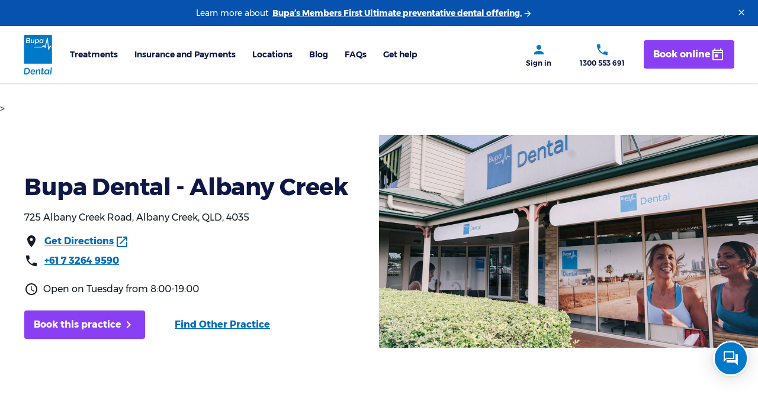

--- FILE ---
content_type: text/html; charset=utf-8
request_url: https://www.bupadental.com.au/find-a-dentist/qld-albany_creek-4035-au/bupa-dental-albany-creek
body_size: 12193
content:


<!DOCTYPE html>
<html lang="en" dir="ltr" flags.shadow.async-define>
<head>
    <meta charset="utf-8" />
    <meta http-equiv="X-UA-Compatible" content="IE=edge">
    <meta http-equiv="Content-type" content="text/html; charset=utf-8">
    <meta content="width=device-width, initial-scale=1.0" name="viewport" />
        <meta property="og:title" content="Practice Detail"/>
        <meta property="og:url" content="https://www.bupadental.com.au/find-a-dentist/qld-albany_creek-4035-au/bupa-dental-albany-creek"/>

<script type="text/javascript">
    document.cookie = 'resolution=' + Math.max(screen.width, screen.height) +
        '; path=/' +
        '; Secure' +
        '; SameSite=Strict';
</script>
        <link rel="preload" as="font" type="font/woff2" href="/bupadental-static/fonts/Montserrat-Bold.woff2" crossorigin="anonymous">
        <link rel="preload" as="font" type="font/woff2" href="/bupadental-static/fonts/Montserrat-Light.woff2" crossorigin="anonymous">
        <link rel="preload" as="font" type="font/woff2" href="/bupadental-static/fonts/Montserrat-Medium.woff2" crossorigin="anonymous">
        <link rel="preload" as="font" type="font/woff2" href="/bupadental-static/fonts/Montserrat-Regular.woff2" crossorigin="anonymous">
        <link rel="preload" as="font" type="font/woff2" href="/bupadental-static/fonts/Montserrat-SemiBold.woff2" crossorigin="anonymous">


<style>
    @font-face {
      src: url(/bupadental-static/fonts/Montserrat-Light.woff2) format('woff2');
      font-family: Montserrat;
      font-style: normal;
      font-weight: 300;
      font-display: swap;
    }
      @font-face {
      src: url(/bupadental-static/fonts/Montserrat-Regular.woff2) format('woff2');
      font-family: Montserrat;
      font-style: normal;
      font-weight: 400;
      font-display: swap;
      }
      @font-face {
      src: url(/bupadental-static/fonts/Montserrat-Medium.woff2) format('woff2');
      font-family: Montserrat;
      font-style: normal;
      font-weight: 500;
      font-display: swap;
      }
      @font-face {
      src: url(/bupadental-static/fonts/Montserrat-SemiBold.woff2) format('woff2');
      font-family: Montserrat;
      font-style: normal;
      font-weight: 600;
      font-display: swap;
      }
      @font-face {
      src: url(/bupadental-static/fonts/Montserrat-Bold.woff2) format('woff2');
      font-family: Montserrat;
      font-style: normal;
      font-weight: 700;
      font-display: swap;
      }
      *,
      ::after,
      ::before {
      -webkit-font-smoothing: antialiased;
      text-rendering: optimizeLegibility;
      -moz-osx-font-smoothing: grayscale;
      font-feature-settings: 'liga';
      }
      body {
      font-family: Montserrat, 'Helvetica Neue', Arial, sans-serif;
      }
</style>

    

<script type="text/javascript">
    var appInsights = window.appInsights || function (a) {
        function b(a) { c[a] = function () { var b = arguments; c.queue.push(function () { c[a].apply(c, b) }) } } var c = { config: a }, d = document, e = window; setTimeout(function () { var b = d.createElement("script"); b.src = a.url || "https://az416426.vo.msecnd.net/scripts/a/ai.0.js", d.getElementsByTagName("script")[0].parentNode.appendChild(b) }); try { c.cookie = d.cookie } catch (a) { } c.queue = []; for (var f = ["Event", "Exception", "Metric", "PageView", "Trace", "Dependency"]; f.length;)b("track" + f.pop()); if (b("setAuthenticatedUserContext"), b("clearAuthenticatedUserContext"), b("startTrackEvent"), b("stopTrackEvent"), b("startTrackPage"), b("stopTrackPage"), b("flush"), !a.disableExceptionTracking) { f = "onerror", b("_" + f); var g = e[f]; e[f] = function (a, b, d, e, h) { var i = g && g(a, b, d, e, h); return !0 !== i && c["_" + f](a, b, d, e, h), i } } return c
    }({
        instrumentationKey: "f7a2536f-8119-4192-b162-56c0ab834e95"
    });

    window.appInsights = appInsights, appInsights.queue && 0 === appInsights.queue.length && appInsights.trackPageView();
</script><link rel="icon" type="image/x-icon" href="/-/media/project/bupadental/favicons/favicon.ico?h=16&amp;w=16&amp;hash=B63671722E3FE82742E7415E7A40F701">
<link rel="shortcut icon" type="image/ico" href="/-/media/project/bupadental/favicons/favicon.ico?h=16&amp;w=16&amp;hash=B63671722E3FE82742E7415E7A40F701">
<link rel="apple-touch-icon" href="/-/media/project/bupadental/favicons/favicon.ico?h=16&amp;w=16&amp;hash=B63671722E3FE82742E7415E7A40F701">
<link rel="apple-touch-icon-precomposed" href="/-/media/project/bupadental/favicons/favicon.ico?h=16&amp;w=16&amp;hash=B63671722E3FE82742E7415E7A40F701">


<meta name="google-site-verification" content="iRUBd8gNErWyfOcH9pb1XUirkxo1ePghZHPgUqQfVOI" />


<script type="text/javascript" src="https://www.bupa.com.au/bundle/beacon"></script><script type="text/javascript" src="https://www.bupa.com.au/content/dotcom/xnn/js/app.min.js"></script><link rel="stylesheet" href="https://www.bupa.com.au/content/dotcom/xnn/css/app.min.css" /><script type="text/javascript" src="/bupadental-static/scripts/fouc-fix.js"></script>


<script  type="text/javascript" >const isIOS15 = /iphone os 15/i.test(navigator.userAgent);if(isIOS15) { window.__SHADES_SLOW_MODE = true;   }</script>

<script type="application/ld+json">
    {
    "@context": "https://schema.org",
    "@type": "Dentist",
    "name": "Bupa Dental Albany Creek",
    "image": "https://www.bupadental.com.au/-/media/project/dcn/dcn-images/dcn-logo/header-logo.svg?mw=1920&amp;hash=C1A352C287BB26F8D4F4C1AFC9D3FEB6",
    "@id": "https://www.bupadental.com.au/find-a-dentist/qld-albany_creek-4035-au/bupa-dental-albany-creek",
    "url": "https://www.bupadental.com.au/find-a-dentist/qld-albany_creek-4035-au/bupa-dental-albany-creek",
    "telephone": "+61 7 3264 9590",
    "priceRange": "$",
    "address": {
    "@type": "PostalAddress",
    "streetAddress": "725 Albany Creek Road",
    "addressLocality": "Albany Creek",
    "addressRegion": "QLD",
    "postalCode": "4035",
    "addressCountry": "Australia"
    },
    "geo": {
    "@type": "GeoCoordinates",
    "latitude": "-27.344957",
    "longitude": "152.967154"
    },
    "openingHoursSpecification": [
        {"@type":"OpeningHoursSpecification","dayOfWeek":["Monday"],"opens":"8:00","closes":"17:00"},{"@type":"OpeningHoursSpecification","dayOfWeek":["Tuesday"],"opens":"8:00","closes":"19:00"},{"@type":"OpeningHoursSpecification","dayOfWeek":["Wednesday"],"opens":"8:00","closes":"17:00"},{"@type":"OpeningHoursSpecification","dayOfWeek":["Thursday"],"opens":"8:00","closes":"19:00"},{"@type":"OpeningHoursSpecification","dayOfWeek":["Friday"],"opens":"8:00","closes":"17:00"},{"@type":"OpeningHoursSpecification","dayOfWeek":["Saturday"],"opens":"Closed","closes":"Closed"},{"@type":"OpeningHoursSpecification","dayOfWeek":["Sunday"],"opens":"Closed","closes":"Closed"}
    ]
    }
</script>


    <title>Dentist Albany Creek - Trusted Local Dentist | Bupa Dental</title>



    <meta name="description" content="At Bupa Dental, our dentists in Albany Creek are experienced and highly qualified to provide you with the best oral care services. Contact us today!">

<link rel="canonical" href="https://www.bupadental.com.au/find-a-dentist/qld-albany_creek-4035-au/bupa-dental-albany-creek" />






<script> window.sprChatSettings = window.sprChatSettings || {}; window.sprChatSettings = {"appId":"6563bd560eef8d1ab1e7baee_app_1111000963","skin":"MODERN"}; </script> <script> (function(){var t=window,e=t.sprChat,a=e&&!!e.loaded,n=document,r=function(){r.m(arguments)};r.q=[],r.m=function(t){r.q.push(t)},t.sprChat=a?e:r;var e2=t.sprTeamChat,r2=function(){r2.m(arguments)};r2.q=[],r2.m=function(t){r2.q.push(t)},t.sprTeamChat=e2?e2:r2;var o=function(){var e=n.createElement("script"); e.type="text/javascript",e.async=!0,e.src="https://prod11-live-chat.sprinklr.com/api/livechat/handshake/widget/"+t.sprChatSettings.appId; e.onerror=function(){t.sprChat.loaded=!1},e.onload=function(){t.sprChat.loaded=!0};var a=n.getElementsByTagName("script")[0];a.parentNode.insertBefore(e,a)};"function"==typeof e?a?e("update",t.sprChatSettings):o():"loading"!==n.readyState?o():n.addEventListener("DOMContentLoaded",o)})() </script><script>!function(){let e=new URL(location.href).searchParams,n=e?.get("sprE");n&&window.sprChat("openNewConversation",{conversationContext:{_c_6563bd560eef8d1ab1e7baee:[`${n}`]}})}();</script>
</head>
<body>
    <div id="bca-xnn"> </div>
    <div id="loading-message"></div>
    
    
    <ie-alert-bar>
        <ie-alert-bar.title slot="title"> This page may not load properly because you are using an outdated browser</ie-alert-bar.title>
        <ie-alert-bar.content slot="content">
            Bupa no longer supports Internet Explorer 11. Please use a different brower such as Microsoft Edge, if you need help please
            <a href="https://www.bupa.com.au" >contact us</a>

        </ie-alert-bar.content>
    </ie-alert-bar>

    <script type="text/javascript">
    var utag_env = "prod";
    var utag_data = {
        page_name: "bupadental:find-a-dentist:qld-albany_creek-4035-au:bupa-dental-albany-creek",
        page_path: "/find-a-dentist/qld-albany_creek-4035-au/bupa-dental-albany-creek",
        page_type: "provider",
        previous_page_name: "",
        server: "prod",
        site: "bupadental",
        ip_address: "3.142.97.9",
        member_auth_state: "loggedOut",
        site_section: "",
        site_section_level1: "",
        site_section_level2: "",
        site_display_format: ""
    };
</script>


<alert-bar background-color="blue"
            has-icon
            link-url="https://www.bupadental.com.au/no-gap-dental"
            link-text="Bupa’s Members First Ultimate preventative dental offering."
            
            qa-id="AlertrbarQaid"
            analytics-id="covid19Announcement_alertBanner">
    Learn more about
</alert-bar>


<mega-menu api-url="/api/globalnavigation/getprimarymenu/0e1c0d99-447a-4d51-a409-266616c2fa74"
           source-id="0e1c0d99-447a-4d51-a409-266616c2fa74"
           qa-id=""
           logo-name="bupa-dental"
           logo-url="/"
           action-url="/find-a-dentist/qld-albany_creek-4035-au/bupa-dental-albany-creek"
           account-analytics-id="bupaDentalPortal_mainNavigation_myAccount"
           auth-analytics-id="bupaDentalPortal_mainNavigation_signIn"
           link-analytics-id="bupaDentalPortal_mainNavigation_viewMyDentalExtras"
           controller="MyDentalPortal"
           auth-action="UserSignIn"
           token="9Migzqhpf4x1X87s2ZQ6496rZpmSOIQ9wSNJ2s7QFUD5rQs1n1NETFd58jJntf1P_EGzk7Fq71kqVct093gTOV7rIK01"
           my-account-text="Manage my account"
           my-account-action="UpdateBlueKeyProfile"
           sign-in-text="Sign in"
           sign-in-link="/whysignup"
           sign-out-text="Sign out"
           link-text="View my dental extras"
           link-url="/dentalcover"
           >
</mega-menu>
<section class="section">
    <div class="container">
    <div class="row">
        <div class="col">
            
        </div>
    </div>
</div>
</section>



    <main role="main" id="main-content">
        

<rds-box background-color="coolGrey"
         padding="0">

    

</rds-box>

        
<section class="section">
    






<script type="text/javascript">

    var serviceType = "general&amp;Preventive,restorative,cosmeticDentistry,oralSurgery";
    var serviceTypes = "";
    if (serviceType)
	  serviceTypes = serviceType.replace("&amp;","&").split(',');

    if (utag_data) {
        utag_data["location_state"]="QLD";
        utag_data["location_postcode"] = "4035";
        utag_data["location_suburb"] = "Albany Creek";
        utag_data["provider_name"] = "Bupa Dental - Albany Creek";
        utag_data["provider_id"] = "GPGQ";
        utag_data["provider_network"] = "membersFirstPlatinum";
        utag_data["provider_type"] = "dental";
        utag_data["provider_category"] =  "extras";
        utag_data["service_type"] = serviceTypes;
    };
</script>


    <site-ui.rich-text data-qa="content1">
        >
    </site-ui.rich-text>



<practice-top-banner background="/-/media/images/global/practices/gpgq/clinicimages/image-aa7d0d6c4b32.jpg?mw=1920&amp;hash=AA57B48B9B8332A0B4A21A181864BE17" set-margin>
    <rds-heading>Bupa Dental - Albany Creek</rds-heading>
    <practice-top-banner.address>725 Albany Creek Road, Albany Creek, QLD, 4035</practice-top-banner.address>
    <practice-top-banner.icon-fields>
        <practice-top-banner.icon-field icon-name="locationFilled">
            <rds-link href="https://maps.google.com/?q=-27.344957,152.967154" target="_blank" analytics-id="ANALYTICS_ID">Get Directions</rds-link>
        </practice-top-banner.icon-field>
        <practice-top-banner.icon-field icon-name="callFilled">
            <rds-link href="tel:+61 7 3264 9590" analytics-id="ANALYTICS_ID">+61 7 3264 9590</rds-link>
        </practice-top-banner.icon-field>
    </practice-top-banner.icon-fields>
    <practice-top-banner.icon-fields>
        <practice-top-banner.icon-field icon-name="clock">
             Open on Tuesday from 8:00-19:00
        </practice-top-banner.icon-field>
    </practice-top-banner.icon-fields>
    <practice-top-banner.button-group>
        <practice-top-banner.sticky-button-section>
            <rds-button sentiment="promote"
                        href="https://www.bupadental.com.au/find-a-dentist/qld-albany_creek-4035-au/bupa-dental-albany-creek/online-booking"
                        target=""
                        end-icon="chevronRightOutlined"
                        qa-id="example-qa-id"
                        analytics-data="{&quot;link_name&quot;:&quot;bupaDentalAlbanyCreek_bookNow&quot;,&quot;brand_type&quot;:&quot;bupaDental&quot;}">
                Book this practice
            </rds-button>
        </practice-top-banner.sticky-button-section>
            <rds-link href="/find-a-dentist"
                                      target="_self"
                                      analytics-id="findOtherPractice"
                                      qa-id="12345">
                Find Other Practice
            </rds-link>
    </practice-top-banner.button-group>
</practice-top-banner>



<practice-sub-menu>
                <practice-sub-menu.link scroll-to=#aboutus_anchor_id
                                        target=" _blank"
                                        analytics-id="subMenu_aboutUs"
                                        data-tealiumid
                                        slot=left


                                        is-active>

                    About Us

                </practice-sub-menu.link>
                <practice-sub-menu.link scroll-to=#serviceinfo_section
                                        target=" _blank"
                                        analytics-id="subMenu_servicesAndTreatment"
                                        data-tealiumid
                                        slot=left


                                        >

                    Services And Treatments

                </practice-sub-menu.link>
                <practice-sub-menu.link scroll-to=#Meet_Our_Staff_ID
                                        target=" _blank"
                                        analytics-id="subMenu_meetOurStaff"
                                        data-tealiumid
                                        slot=left


                                        >

                    Meet Our Staff

                </practice-sub-menu.link>


</practice-sub-menu>


<div class="container">
    <div class="d-flex flex-column-reverse flex-lg-row row">
        <div class="col-12 col-lg-6">
            

<practice-about id="aboutus_anchor_id" tabindex="-1">
    <practice-about.heading slot="heading">
        About Our Clinic
    </practice-about.heading>
   
        <practice-about.image-group slot="badge">
            <practice-about.image-item as-last>
                <practice-about.badge font-color="#FFFFFF"
                                        background-color="#6B5609"
                                        border-color="#6B5609">
                    Members First Ultimate
                </practice-about.badge>
            </practice-about.image-item>
        </practice-about.image-group>
            
   
        <practice-about.top-content slot="topContent">
                <site-ui.rich-text>
                    <p><p>At Members First Ultimate practices<sup>3</sup>, you could get 100% back on up to two 6-monthly dental check-up and cleans (select dental items only) per person,<sup>1</sup> plus 100% back on General Dental fillings up to yearly limits.<sup>2</sup> Find out more about <a href="/no-gap-dental" title="opens in the same browser window" data-tealiumid="aboutOurClinic_findOutMoreAbout">Members First Ultimate</a>.</p>
 </p>
                </site-ui.rich-text>
                                        <site-ui.rich-text reset>
                    <p>
                        <strong>Preferred health fund providers:</strong> Bupa Australia Pty Ltd
                    </p>
                </site-ui.rich-text>
        </practice-about.top-content>

        <practice-about.practice-name slot="practiceName">
            Bupa Dental - Albany Creek
        </practice-about.practice-name>


        <practice-about.content title-open="More about the Clinic"
                                title-close="Show less">
            <site-ui.rich-text reset>
                A bright, healthy smile can help you make a great first impression, but if you’re concerned about your teeth, you might be hiding it away.
<br/><br/>
Don’t hide away any longer. Come and visit the friendly, experienced team at Bupa Dental Albany Creek; we’re here to help.
<br/><br/>
While we understand how important a great smile is, we also value the important role that good oral health can play in your overall wellbeing and our team of dental professionals offer a wide range of services to support you and your family.
<br/><br/>
When you first come to visit us, we’ll take the time to conduct a comprehensive review of your dental history, which will help us to understand any priorities you may have, and address any concerns.
<br/><br/>
We’ll then develop a thorough dental health plan to help meet any urgent needs you may have, as well as identifying relevant preventative treatments to help reduce the risk of more complex procedures being needed in the future.
<br/><br/>
Once this is complete, we’ll then take the time to walk you through the plan and ensure you understand all the options available to you, to help you make informed decisions throughout the process.
<br/><br/>
In our modern clinic setting we offer a large range of services for you and the whole family. Standard check-ups and teeth cleaning, through to more complex procedures such as dental implants, are all conducted with your care and comfort as our top priority.
<br/><br/>
We use new AIRFLOW® technology to provide you with a more comfortable, less invasive teeth clean.
<br/><br/>
If it’s a brighter, whiter smile, with some added protection that you’re after, our experienced team can also offer you options such as teeth whitening and veneers.
<br/><br/>
Conveniently located in Albany Creek, our friendly team at Bupa Dental ensures that getting quality dental health care is easy, making sure you feel comfortable both in, and out of the dentist chair.
<br/><br/>
Please note: Saturday hours are by appointment only.
            </site-ui.rich-text>
        </practice-about.content>

        <practice-about.image-group slot="accreditation">
                    <practice-about.image-item as-last>
                        <img src="/-/media/images/global/practices/gpgq/accreditationimages/image-8ba1c251da55.jpg?mw=1920&amp;hash=989C30E2E256EF77A62D234D1E99C1F0" alt="GPGQ Accreditions 1">
                    </practice-about.image-item>

        </practice-about.image-group>
</practice-about>
        </div>
        <div class="col-12 offset-lg-1 col-lg-5">
            
<practice-about.section vertical-push="36">
    <opening-hours reset-height vertical-push="16">
        <opening-hours.heading>Opening Hours</opening-hours.heading>
        <opening-hours.row>
            <opening-hours.day>Monday</opening-hours.day>
                <opening-hours.time>8:00 - 17:00</opening-hours.time>

        </opening-hours.row>
        <opening-hours.row>
            <opening-hours.day>Tuesday</opening-hours.day>
                <opening-hours.time>8:00 - 19:00</opening-hours.time>
        </opening-hours.row>
        <opening-hours.row>
            <opening-hours.day>Wednesday</opening-hours.day>
                <opening-hours.time>8:00 - 17:00</opening-hours.time>
        </opening-hours.row>
        <opening-hours.row>
            <opening-hours.day>Thursday</opening-hours.day>
                <opening-hours.time>8:00 - 19:00</opening-hours.time>
        </opening-hours.row>
        <opening-hours.row>
            <opening-hours.day>Friday</opening-hours.day>
                <opening-hours.time>8:00 - 17:00</opening-hours.time>
        </opening-hours.row>
        <opening-hours.row>
            <opening-hours.day>Saturday</opening-hours.day>
                <opening-hours.time>Closed</opening-hours.time>
        </opening-hours.row>
        <opening-hours.row>
            <opening-hours.day>Sunday</opening-hours.day>
                <opening-hours.time>Closed</opening-hours.time>
        </opening-hours.row>
    </opening-hours>
</practice-about.section>
            
<practice-about.section vertical-push="64">
    <practice-about.section-title>Location and transport</practice-about.section-title>
    <google-map lat="-27.344957"
                lng="152.967154"
                icon-name="bdMapPin"></google-map>
        <accordion-element title="Public Transport">
            <site-ui.rich-text reset>
                <p>The Albany Village bus interchange services routes 338, 350, 357 and 359. Stops are also located along Albany Creek Road within walking distance of the practice.<br><br><a href="https://translink.com.au/plan-your-journey">Plan your route online</a>, or use a real-time <a href="https://translink.com.au/plan-your-journey/mytranslink">transport app</a>.</p>
            </site-ui.rich-text>
        </accordion-element>

        <accordion-element title="Parking">
            <site-ui.rich-text reset>
                <p>There's free parking onsite.</p>
            </site-ui.rich-text>
        </accordion-element>
</practice-about.section>
        </div>
    </div>
</div>




<div class="container" data-qa="services-content">
    <practice-about.section-title data-qa="services-title" id="serviceinfo_section" tabindex="-1">Services and Treatments</practice-about.section-title>
    <div class="row">
            <div class="col-12 col-md-3">
                <service-info>
                    <service-info.heading slot="heading" category="general&amp;Preventive">General &amp; Preventive</service-info.heading>
                    <rds-list slot="list" list-type="icon" gap="100" size="footnote">
                            <rds-list.item icon="checkOutlined"
                                           icon-sentiment="success"
                                           size="footnote"
                                           data-tealiumid="general&amp;Preventive_textlink_checkupAndClean">
                                <rds-link href="/treatments/regular-check-ups">Check-up and clean</rds-link>
                            </rds-list.item>
                            <rds-list.item icon="checkOutlined"
                                           icon-sentiment="success"
                                           size="footnote"
                                           data-tealiumid="general&amp;Preventive_textlink_jointDisorder">
                                <rds-link href="/treatments/temporomandibular-joint-disorders">Joint disorder (TMJ)</rds-link>
                            </rds-list.item>
                            <rds-list.item icon="checkOutlined"
                                           icon-sentiment="success"
                                           size="footnote"
                                           data-tealiumid="general&amp;Preventive_textlink_mouthguards">
                                <rds-link href="/treatments/mouth-guards">Mouthguards</rds-link>
                            </rds-list.item>
                            <rds-list.item icon="checkOutlined"
                                           icon-sentiment="success"
                                           size="footnote"
                                           data-tealiumid="general&amp;Preventive_textlink_sleepApnoeaAndSnoring">
                                <rds-link href="/treatments">Sleep apnoea and snoring</rds-link>
                            </rds-list.item>
                    </rds-list>
                </service-info>
            </div>
            <div class="col-12 col-md-3">
                <service-info>
                    <service-info.heading slot="heading" category="restorative">Restorative</service-info.heading>
                    <rds-list slot="list" list-type="icon" gap="100" size="footnote">
                            <rds-list.item icon="checkOutlined"
                                           icon-sentiment="success"
                                           size="footnote"
                                           data-tealiumid="restorative_textlink_crownAndBridge">
                                <rds-link href="/treatments/crowns-and-bridges">Crown and Bridge</rds-link>
                            </rds-list.item>
                            <rds-list.item icon="checkOutlined"
                                           icon-sentiment="success"
                                           size="footnote"
                                           data-tealiumid="restorative_textlink_implants">
                                <rds-link href="/treatments/implants">Implants</rds-link>
                            </rds-list.item>
                            <rds-list.item icon="checkOutlined"
                                           icon-sentiment="success"
                                           size="footnote"
                                           data-tealiumid="restorative_textlink_inlaysOnlays">
                                <rds-link href="/treatments">Inlays/Onlays</rds-link>
                            </rds-list.item>
                            <rds-list.item icon="checkOutlined"
                                           icon-sentiment="success"
                                           size="footnote"
                                           data-tealiumid="restorative_textlink_rootCanal">
                                <rds-link href="/treatments/endodontics-root-canals">Root canal (Endodontics)</rds-link>
                            </rds-list.item>
                    </rds-list>
                </service-info>
            </div>
            <div class="col-12 col-md-3">
                <service-info>
                    <service-info.heading slot="heading" category="cosmeticDentistry">Cosmetic Dentistry</service-info.heading>
                    <rds-list slot="list" list-type="icon" gap="100" size="footnote">
                            <rds-list.item icon="checkOutlined"
                                           icon-sentiment="success"
                                           size="footnote"
                                           data-tealiumid="cosmeticDentistry_textlink_teethWhitening">
                                <rds-link href="/treatments/whitening">Teeth whitening</rds-link>
                            </rds-list.item>
                            <rds-list.item icon="checkOutlined"
                                           icon-sentiment="success"
                                           size="footnote"
                                           data-tealiumid="cosmeticDentistry_textlink_veneers">
                                <rds-link href="/treatments/veneers">Veneers</rds-link>
                            </rds-list.item>
                    </rds-list>
                </service-info>
            </div>
            <div class="col-12 col-md-3">
                <service-info>
                    <service-info.heading slot="heading" category="oralSurgery">Oral Surgery</service-info.heading>
                    <rds-list slot="list" list-type="icon" gap="100" size="footnote">
                            <rds-list.item icon="checkOutlined"
                                           icon-sentiment="success"
                                           size="footnote"
                                           data-tealiumid="oralSurgery_textlink_wisdomTeethRemoval">
                                <rds-link href="/treatments/wisdom-teeth-removal">Wisdom teeth removal</rds-link>
                            </rds-list.item>
                    </rds-list>
                </service-info>
            </div>
    </div>
</div>





    <div class="container" data-qa="clinician-content">
        <div class="row">
            <div class="col-12 col-lg-6">
                

<practice-about.section-title id="Meet_Our_Staff_ID" tabindex="-1">Meet our staff</practice-about.section-title>
                <clinician-info vertical-push=24>
                <clinician-info.avatar avatar-image="/-/media/images/global/practices/GPGQ/Clinicians/profileImage-0034a000003iq3MAAQ" avatar-title="Dr Daniel Bonila" avatar-subtitle="Dentist" slot="avatar">
                </clinician-info.avatar>
                <clinician-info.profile expand-text="Read More"
                                        close-text="Show Less"
                                        max-height="128"
                                        slot="clinicianProfile">
                    Daniel is a local to Brisbane. He commenced his dental training in 2004 and graduated from the University of Queensland. After Graduation Daniel practiced for 2 years in Toowoomba before returning to Brisbane. He enjoys all aspects of general dentistry.<br><br>Daniel continues to enhance his knowledge by regularly attending professional development courses and is a member of the Australian Dental Association.<br><br>Outside of work Daniel enjoys spending time with family and friends and maintains an active lifestyle.
                </clinician-info.profile>
                </clinician-info>
                <clinician-info vertical-push=24>
                <clinician-info.avatar avatar-image="/-/media/images/global/practices/GPGQ/Clinicians/profileImage-0034a000003ltvCAAQ" avatar-title="Dr Alyce Chau" avatar-subtitle="Dentist" slot="avatar">
                </clinician-info.avatar>
                <clinician-info.profile expand-text="Read More"
                                        close-text="Show Less"
                                        max-height="128"
                                        slot="clinicianProfile">
                    Born and raised in Sydney, Dr Alyce then moved to the Sunshine State, graduating from the University of Queensland with Honours. Before joining the Bupa team, she worked with the Queensland Health Metro North Oral Health Services.<br><br>Dr Alyce enjoys all aspects of dentistry, but is especially passionate about making visiting the dentist a positive experience, usually by making children laugh with a lame joke or two! With extensive experience working with anxious patients, her goal is to make them feel comfortable and confident about their smile again.<br><br>Since she was a kid, if Dr Alyce wasn’t going to be a dentist, she dreamt of becoming a baker (so she could sneakily eat all the leftovers!). In her free time, she likes to try out different recipes and go on brunch dates with her friends and family. Dr Alyce can also speak Cantonese and Japanese.
                </clinician-info.profile>
                </clinician-info>
                <clinician-info vertical-push=24>
                <clinician-info.avatar avatar-image="/-/media/images/global/practices/GPGQ/Clinicians/profileImage-0038w000004Zx7UAAS" avatar-title="Dr. Ken Lau" avatar-subtitle="Dentist" slot="avatar">
                </clinician-info.avatar>
                <clinician-info.profile expand-text="Read More"
                                        close-text="Show Less"
                                        max-height="128"
                                        slot="clinicianProfile">
                    Dr Kenneth Lau grew up as an Albany Creek local, where he later took on the role of community dentist and ran his own clinic for 12 years. Having lived in the area all his life, taking care of the community is a huge priority for him. <br><br>Kenneth is caring, genuine, and kind-hearted, and is as interested in getting to know his patients and their families as he is in dentistry and fixed orthodontics. He’s extremely patient and passionate about what he does, always striving to provide the best possible results for his patients. <br><br>Kenneth is a man of many hobbies. He splits his time outside of work playing, watching, and coaching soccer, as well as running, cycling, and hiking. These hobbies, along with dentistry, are everything to him.
                </clinician-info.profile>
                </clinician-info>
                <clinician-info vertical-push=24>
                <clinician-info.avatar avatar-image="/-/media/images/global/practices/GPGQ/Clinicians/profileImage-0038w000004ZxR8AAK" avatar-title="Dr. Bryan Ong" avatar-subtitle="Dentist" slot="avatar">
                </clinician-info.avatar>
                <clinician-info.profile expand-text="Read More"
                                        close-text="Show Less"
                                        max-height="128"
                                        slot="clinicianProfile">
                    Bryan graduated from the University of Queensland with honours. After graduation, Bryan practiced for 2 years in Gatton before returning to Brisbane. He enjoys general dentistry, and has interests in crowns and bridges, cosmetic work and oral surgery. He also loves having a chat with patients and strives to help them feel at ease in the chair. Bryan continues to build on his knowledge by attending professional development courses regularly.<br><br>Outside of work, Bryan enjoys spending time with his family. He also enjoys experimenting with new food recipes, with hopes of one day winning MasterChef.
                </clinician-info.profile>
                </clinician-info>
                <clinician-info vertical-push=64>
                <clinician-info.avatar avatar-image="/-/media/images/global/practices/GPGQ/Clinicians/profileImage-003RF00000OjEhmYAF" avatar-title="Dr Max Lee" avatar-subtitle="Dentist" slot="avatar">
                </clinician-info.avatar>
                <clinician-info.profile expand-text="Read More"
                                        close-text="Show Less"
                                        max-height="128"
                                        slot="clinicianProfile">
                    Dr Max Lee is an associate dentist at Bupa Dental Albany Creek and Bupa Dental Chermside, with seven years of experience across both private practice and hospital settings. His clinical interests include general dentistry, oral surgery, and crown and bridge work.<br><br>Dr Lee was inspired to pursue his career through positive childhood dental experiences and the feeling of freshly cleaned teeth. His approachable and caring style has stayed with him throughout his career, making him a trusted choice for patients of all ages.<br>He’s passionate about building long-term relationships with patients and being part of their overall wellbeing journey. He also values the professional collaboration that comes with working alongside colleagues in a supportive team environment.<br><br>Dr Lee’s patients describe him as empathetic, gentle and informative. He takes a calm, cheerful, and respectful approach to every appointment, making sure people feel heard, understood, and confident in their treatment plans.<br><br>He has previously worked in public hospitals, mentoring dental students and continues to grow his knowledge in private practice. His attention to detail and patient-first mindset underpins every aspect of his care.
                </clinician-info.profile>
                </clinician-info>









            </div>
            <div class="col-12 offset-lg-1 col-lg-5">
                <practice-about.section vertical-push="48">
                    

<practice-about.section-title>Photos</practice-about.section-title>
<slider-component slider-count="8" duration="0">
        <slider-component.item image-height="300" image-loading="lazy" hide-message-box mobile-background-image="/-/media/images/global/practices/gpgq/clinicimages/image-aa7d0d6c4b32.jpg?mw=1920&amp;hash=AA57B48B9B8332A0B4A21A181864BE17"
                               desktop-background-image="/-/media/images/global/practices/gpgq/clinicimages/image-aa7d0d6c4b32.jpg?mw=1920&amp;hash=AA57B48B9B8332A0B4A21A181864BE17">
        </slider-component.item>
        <slider-component.item image-height="300" image-loading="lazy" hide-message-box mobile-background-image="/-/media/images/global/practices/gpgq/clinicimages/image-5019d77acfaa.jpg?mw=1920&amp;hash=E2F9BE11B5E3CCED3CA4A1E2D40A2CBB"
                               desktop-background-image="/-/media/images/global/practices/gpgq/clinicimages/image-5019d77acfaa.jpg?mw=1920&amp;hash=E2F9BE11B5E3CCED3CA4A1E2D40A2CBB">
        </slider-component.item>
        <slider-component.item image-height="300" image-loading="lazy" hide-message-box mobile-background-image="/-/media/images/global/practices/gpgq/clinicimages/image-723a219676cb.jpg?mw=1920&amp;hash=3784AD9E9C303A5E763D53A6982DBEFB"
                               desktop-background-image="/-/media/images/global/practices/gpgq/clinicimages/image-723a219676cb.jpg?mw=1920&amp;hash=3784AD9E9C303A5E763D53A6982DBEFB">
        </slider-component.item>
        <slider-component.item image-height="300" image-loading="lazy" hide-message-box mobile-background-image="/-/media/images/global/practices/gpgq/clinicimages/image-4197997e2d72.jpg?mw=1920&amp;hash=FDD217222DD5F71E005F5812C77ADEB2"
                               desktop-background-image="/-/media/images/global/practices/gpgq/clinicimages/image-4197997e2d72.jpg?mw=1920&amp;hash=FDD217222DD5F71E005F5812C77ADEB2">
        </slider-component.item>
        <slider-component.item image-height="300" image-loading="lazy" hide-message-box mobile-background-image="/-/media/images/global/practices/gpgq/clinicimages/image-404f25d56f17.jpg?mw=1920&amp;hash=0FDE6DA14E92CED075259F330D7B0C59"
                               desktop-background-image="/-/media/images/global/practices/gpgq/clinicimages/image-404f25d56f17.jpg?mw=1920&amp;hash=0FDE6DA14E92CED075259F330D7B0C59">
        </slider-component.item>
        <slider-component.item image-height="300" image-loading="lazy" hide-message-box mobile-background-image="/-/media/images/global/practices/gpgq/clinicimages/image-e5e0dcb61598.jpg?mw=1920&amp;hash=CF679A0D50089C50989CB407FA79BC0C"
                               desktop-background-image="/-/media/images/global/practices/gpgq/clinicimages/image-e5e0dcb61598.jpg?mw=1920&amp;hash=CF679A0D50089C50989CB407FA79BC0C">
        </slider-component.item>
        <slider-component.item image-height="300" image-loading="lazy" hide-message-box mobile-background-image="/-/media/images/global/practices/gpgq/clinicimages/image-71a2e946bdc5.jpg?mw=1920&amp;hash=DD616531D9CE46366FC5F0B1398B9881"
                               desktop-background-image="/-/media/images/global/practices/gpgq/clinicimages/image-71a2e946bdc5.jpg?mw=1920&amp;hash=DD616531D9CE46366FC5F0B1398B9881">
        </slider-component.item>
        <slider-component.item image-height="300" image-loading="lazy" hide-message-box mobile-background-image="/-/media/images/global/practices/gpgq/clinicimages/image-183a6a856bcb.jpg?mw=1920&amp;hash=BC3F1B8F43A56EC3EBD061000442D273"
                               desktop-background-image="/-/media/images/global/practices/gpgq/clinicimages/image-183a6a856bcb.jpg?mw=1920&amp;hash=BC3F1B8F43A56EC3EBD061000442D273">
        </slider-component.item>
</slider-component>
                </practice-about.section>
                

<practice-about.section-title>Languages spoken</practice-about.section-title>
<site-ui.rich-text reset>
        <p class="language-list">English</p>
        <p class="language-list">Chinese (Mandarin)</p>
        <p class="language-list">Korean</p>
        <p class="language-list">Cantonese</p>
        <p class="language-list">Hokkien</p>
        <p class="language-list">Taiwanese</p>
</site-ui.rich-text>
            </div>
        </div>
    </div>


    <div class="bg--cool-grey spacing--comfortable" data-qa="whats-next-cards">
        <div class="container">
            <site-ui.heading size="medium" weight="bold">What&#39;s Next</site-ui.heading>
            <card-row no-wrap>
                    <rds-image-card class="article-card"
                                    heading="Book an appointment"
                                    link-url="https://www.bupadental.com.au/find-a-dentist/qld-albany_creek-4035-au/bupa-dental-albany-creek/online-booking?? string.Empty"
                                    link-text="Book an appointment"
                                    target="_self"
                                    end-icon="chevronRightOutlined"
                                    image-loading="lazy">
                        Request an appointment online, whether you’re a new or existing patient.
                    </rds-image-card>
                    <rds-image-card class="article-card"
                                    heading="Ask a question"
                                    link-url="/contact-us?practicecode=GPGQ#bupadentalenquiryform?? string.Empty"
                                    link-text="Clinic enquiry"
                                    target="_self"
                                    end-icon="chevronRightOutlined"
                                    image-loading="lazy">
                        Send us an enquiry online – we’ll get back to you by the end of the next business day.
                    </rds-image-card>
                    <rds-image-card class="article-card"
                                    heading="Call us"
                                    link-url="tel:+61732649590?? string.Empty"
                                    link-text="Call us"
                                    target="_self"
                                    end-icon="chevronRightOutlined"
                                    image-loading="lazy">
                        Give us a call! Our team is on hand to answer your questions.
                    </rds-image-card>
            </card-row>
        </div>
    </div>


    <section class="section" data-qa="disclaimer">
        <div class="container">
            <div class="row">
                <div class="col">
                    <site-ui.rich-text disclaimer="">
                        <p><sup>1</sup> You can receive 100% back on dental check-up and cleans (select dental items only) once every 6 months at Members First Ultimate Providers. Waiting periods, benefit claiming restrictions, policy and fund rules apply. Excludes orthodontics and in-hospital treatments. Available on all eligible extras products which includes General Dental (excluding FLEXtras and Your Choice Extras 60 where General Dental is not included). If you choose or require any additional dental services, any health insurance benefits will also be subject to your yearly limits. Not available in all areas.</p>
<p><sup>2</sup> Select direct restoration and general fillings only. Benefit claiming restrictions, waiting periods, yearly limits, fund and policy rules apply. Available on all Extras products with general dental at Members First Ultimate Providers. Not available in all areas.</p>
<p><sup>3</sup> Members First Ultimate Providers are not available in all areas.</p>
<p>* Available at Members First practices on Bupa Health Insurance family packages, and selected extras covers when taken with hospital cover on a family membership. Yearly limits, fund rules and waiting periods apply. Child dependants only. Excludes orthodontics and hospital treatments.</p>
<p />** Available at Bupa Dental Members First practices on Bupa Health Insurance Selected family Package Covers, and Selected Extras Covers when taken with hospital cover on a family membership. Yearly limits, waiting periods, fund and policy rules apply. Child dependants only. Excludes orthodontics and hospital treatments.<p />
<p /><sup>^</sup> Subject to fund and policy rules, waiting periods and yearly maximums on most services. Patient is responsible for any outstanding amount yet to be paid to the practice at the time of appointment.
<p><sup>^^</sup> For most items at our Members First providers. Excludes orthodontics and hospital treatments. Fund and policy rules, waiting periods and yearly limits apply.</p>
<p><sup>^^^</sup>  Children must be aged between 2-17 years and meet the Dental Benefit Schedule requirements. Benefit available to eligible patients for treatments bulk billed by participating dental practitioners. Benefits not available for orthodontic or cosmetic dental work and will not be paid for dental services in a hospital. </p>
<p>Any surgical or invasive procedure carries risks. Before proceeding, you should seek a second opinion from an appropriately qualified health practitioner.</p>

                    </site-ui.rich-text>
                </div>
            </div>
        </div>
    </section>

</section>


    </main>

        <global-footer api-url="/api/globalnavigation/getfooternav/0e1c0d99-447a-4d51-a409-266616c2fa74" qa-id="example-qa-id" source-id="0e1c0d99-447a-4d51-a409-266616c2fa74" logo-name="bupa-dental" logo-url="/" data-tealiumid ></global-footer>


    
<!-- Loading script asynchronously -->
<script type="text/javascript">
    (function (a, b, c, d) {
        a = '//tags.tiqcdn.com/utag/bupa.au/healthservices/prod/utag.js';
        b = document; c = 'script'; d = b.createElement(c); d.src = a; d.type = 'text/java' + c; d.async = true;
        a = b.getElementsByTagName(c)[0]; a.parentNode.insertBefore(d, a);
        })();
</script>

    <div id="bupa-dev" class="prod" data-breakpoints="xs,sm,md,lg,xl,xxl"></div>
<script type="text/javascript" src="/_Incapsula_Resource?SWJIYLWA=719d34d31c8e3a6e6fffd425f7e032f3&ns=1&cb=723457947" async></script></body>
<script src="/bupadental-static/runtime.min.js"></script>
<script src="/bupadental-static/vendor.min.js"></script>

<script src="/bupadental-static/env/env_prod.js"></script>
<script src="/bupadental-static/main.min.js"></script>
</html>


--- FILE ---
content_type: application/javascript
request_url: https://live-chat-static.sprinklr.com/chat/ykusAtpzz/static/js/modern/default~live-chat-app~live-stream-app.b7136ee4.js
body_size: 39665
content:
/*! For license information please see default~live-chat-app~live-stream-app.b7136ee4.js.LICENSE.txt */
((self||this)["webpackJsonp@sprinklrjs/chat-web-client"]=(self||this)["webpackJsonp@sprinklrjs/chat-web-client"]||[]).push([[14],{1176:function(t,e,n){"use strict";var r=n(370),o=n(961),i=n(1186),a=n(962),s=n(960),u=function(){function t(t,e){this.xf=e,this.f=t}return t.prototype["@@transducer/init"]=s.a.init,t.prototype["@@transducer/result"]=s.a.result,t.prototype["@@transducer/step"]=function(t,e){return this.xf["@@transducer/step"](t,this.f(e))},t}(),c=function(t){return function(e){return new u(t,e)}},f=n(1182),l=n(812),d=Object(r.a)(Object(i.a)(["fantasy-land/map","map"],c,(function(t,e){switch(Object.prototype.toString.call(e)){case"[object Function]":return Object(f.a)(e.length,(function(){return t.call(this,e.apply(this,arguments))}));case"[object Object]":return Object(o.a)((function(n,r){return n[r]=t(e[r]),n}),{},Object(l.a)(e));default:return Object(a.a)(t,e)}}))),h=d,p=Object(r.a)((function(t,e){return function(n){return function(r){return h((function(t){return e(t,r)}),n(t(r)))}}}));e.a=p},1182:function(t,e,n){"use strict";var r=n(718),o=n(420),i=n(370),a=n(815);function s(t,e,n){return function(){for(var o=[],i=0,u=t,c=0,f=!1;c<e.length||i<arguments.length;){var l;c<e.length&&(!Object(a.a)(e[c])||i>=arguments.length)?l=e[c]:(l=arguments[i],i+=1),o[c]=l,Object(a.a)(l)?f=!0:u-=1,c+=1}return!f&&u<=0?n.apply(this,o):Object(r.a)(Math.max(0,u),s(t,o,n))}}var u=Object(i.a)((function(t,e){return 1===t?Object(o.a)(e):Object(r.a)(t,s(t,[],e))}));e.a=u},1183:function(t,e,n){"use strict";var r=n(720),o=n(642),i=n(719),a=n(717);var s=n(964),u=Object(r.a)((function t(e,n,r){if(0===e.length)return n;var u=e[0];if(e.length>1){var c=!Object(s.a)(r)&&Object(o.a)(u,r)&&"object"===typeof r[u]?r[u]:Object(i.a)(e[1])?[]:{};n=t(Array.prototype.slice.call(e,1),n,c)}return function(t,e,n){if(Object(i.a)(t)&&Object(a.a)(n)){var r=[].concat(n);return r[t]=e,r}var o={};for(var s in n)o[s]=n[s];return o[t]=e,o}(u,n,r)}));e.a=u},1186:function(t,e,n){"use strict";n.d(e,"a",(function(){return i}));var r=n(717);function o(t){return null!=t&&"function"===typeof t["@@transducer/step"]}function i(t,e,n){return function(){if(0===arguments.length)return n();var i=arguments[arguments.length-1];if(!Object(r.a)(i)){for(var a=0;a<t.length;){if("function"===typeof i[t[a]])return i[t[a]].apply(i,Array.prototype.slice.call(arguments,0,-1));a+=1}if(o(i)){var s=e.apply(null,Array.prototype.slice.call(arguments,0,-1));return s(i)}}return n.apply(this,arguments)}}},1217:function(t,e,n){var r=n(83),o=n(35);t.exports=function(t,e){return t&&r(e,o(e),t)}},1218:function(t,e,n){var r=n(83),o=n(62);t.exports=function(t,e){return t&&r(e,o(e),t)}},1219:function(t,e,n){var r=n(83),o=n(104);t.exports=function(t,e){return r(t,o(t),e)}},1220:function(t,e,n){var r=n(83),o=n(947);t.exports=function(t,e){return r(t,o(t),e)}},1221:function(t,e){var n=Object.prototype.hasOwnProperty;t.exports=function(t){var e=t.length,r=new t.constructor(e);return e&&"string"==typeof t[0]&&n.call(t,"index")&&(r.index=t.index,r.input=t.input),r}},1222:function(t,e,n){var r=n(95),o=n(1223),i=n(1224),a=n(1225),s=n(108);t.exports=function(t,e,n){var u=t.constructor;switch(e){case"[object ArrayBuffer]":return r(t);case"[object Boolean]":case"[object Date]":return new u(+t);case"[object DataView]":return o(t,n);case"[object Float32Array]":case"[object Float64Array]":case"[object Int8Array]":case"[object Int16Array]":case"[object Int32Array]":case"[object Uint8Array]":case"[object Uint8ClampedArray]":case"[object Uint16Array]":case"[object Uint32Array]":return s(t,n);case"[object Map]":case"[object Set]":return new u;case"[object Number]":case"[object String]":return new u(t);case"[object RegExp]":return i(t);case"[object Symbol]":return a(t)}}},1223:function(t,e,n){var r=n(95);t.exports=function(t,e){var n=e?r(t.buffer):t.buffer;return new t.constructor(n,t.byteOffset,t.byteLength)}},1224:function(t,e){var n=/\w*$/;t.exports=function(t){var e=new t.constructor(t.source,n.exec(t));return e.lastIndex=t.lastIndex,e}},1225:function(t,e,n){var r=n(20),o=r?r.prototype:void 0,i=o?o.valueOf:void 0;t.exports=function(t){return i?Object(i.call(t)):{}}},1226:function(t,e,n){var r=n(1227),o=n(58),i=n(65),a=i&&i.isMap,s=a?o(a):r;t.exports=s},1227:function(t,e,n){var r=n(59),o=n(7);t.exports=function(t){return o(t)&&"[object Map]"==r(t)}},1228:function(t,e,n){var r=n(1229),o=n(58),i=n(65),a=i&&i.isSet,s=a?o(a):r;t.exports=s},1229:function(t,e,n){var r=n(59),o=n(7);t.exports=function(t){return o(t)&&"[object Set]"==r(t)}},1230:function(t,e,n){var r=n(60),o=n(419),i=n(1231),a=n(21);t.exports=function(t,e){return e=r(e,t),null==(t=i(t,e))||delete t[a(o(e))]}},1231:function(t,e,n){var r=n(63),o=n(94);t.exports=function(t,e){return e.length<2?t:r(t,o(e,0,-1))}},1232:function(t,e,n){var r=n(110);t.exports=function(t){return r(t)?void 0:t}},1233:function(t,e,n){var r=n(20),o=n(22),i=n(2),a=r?r.isConcatSpreadable:void 0;t.exports=function(t){return i(t)||o(t)||!!(a&&t&&t[a])}},1234:function(t,e,n){var r=n(600),o=n(823),i=n(950),a=n(1240),s=n(953),u=function(t,e,n){var c,f,l,d,h=t&u.F,p=t&u.G,m=t&u.S,v=t&u.P,g=t&u.B,b=p?r:m?r[e]||(r[e]={}):(r[e]||{}).prototype,y=p?o:o[e]||(o[e]={}),w=y.prototype||(y.prototype={});for(c in p&&(n=e),n)l=((f=!h&&b&&void 0!==b[c])?b:n)[c],d=g&&f?s(l,r):v&&"function"==typeof l?s(Function.call,l):l,b&&a(b,c,l,t&u.U),y[c]!=l&&i(y,c,d),v&&w[c]!=l&&(w[c]=l)};r.core=o,u.F=1,u.G=2,u.S=4,u.P=8,u.B=16,u.W=32,u.U=64,u.R=128,t.exports=u},1235:function(t,e,n){var r=n(1236),o=n(1237),i=n(1238),a=Object.defineProperty;e.f=n(825)?Object.defineProperty:function(t,e,n){if(r(t),e=i(e,!0),r(n),o)try{return a(t,e,n)}catch(s){}if("get"in n||"set"in n)throw TypeError("Accessors not supported!");return"value"in n&&(t[e]=n.value),t}},1236:function(t,e,n){var r=n(824);t.exports=function(t){if(!r(t))throw TypeError(t+" is not an object!");return t}},1237:function(t,e,n){t.exports=!n(825)&&!n(951)((function(){return 7!=Object.defineProperty(n(952)("div"),"a",{get:function(){return 7}}).a}))},1238:function(t,e,n){var r=n(824);t.exports=function(t,e){if(!r(t))return t;var n,o;if(e&&"function"==typeof(n=t.toString)&&!r(o=n.call(t)))return o;if("function"==typeof(n=t.valueOf)&&!r(o=n.call(t)))return o;if(!e&&"function"==typeof(n=t.toString)&&!r(o=n.call(t)))return o;throw TypeError("Can't convert object to primitive value")}},1239:function(t,e){t.exports=function(t,e){return{enumerable:!(1&t),configurable:!(2&t),writable:!(4&t),value:e}}},1240:function(t,e,n){var r=n(600),o=n(950),i=n(1241),a=n(1242)("src"),s=n(1243),u="toString",c=(""+s).split(u);n(823).inspectSource=function(t){return s.call(t)},(t.exports=function(t,e,n,s){var u="function"==typeof n;u&&(i(n,"name")||o(n,"name",e)),t[e]!==n&&(u&&(i(n,a)||o(n,a,t[e]?""+t[e]:c.join(String(e)))),t===r?t[e]=n:s?t[e]?t[e]=n:o(t,e,n):(delete t[e],o(t,e,n)))})(Function.prototype,u,(function(){return"function"==typeof this&&this[a]||s.call(this)}))},1241:function(t,e){var n={}.hasOwnProperty;t.exports=function(t,e){return n.call(t,e)}},1242:function(t,e){var n=0,r=Math.random();t.exports=function(t){return"Symbol(".concat(void 0===t?"":t,")_",(++n+r).toString(36))}},1243:function(t,e,n){t.exports=n(1244)("native-function-to-string",Function.toString)},1244:function(t,e,n){var r=n(823),o=n(600),i="__core-js_shared__",a=o[i]||(o[i]={});(t.exports=function(t,e){return a[t]||(a[t]=void 0!==e?e:{})})("versions",[]).push({version:r.version,mode:n(1245)?"pure":"global",copyright:"\xa9 2020 Denis Pushkarev (zloirock.ru)"})},1245:function(t,e){t.exports=!1},1246:function(t,e){t.exports=function(t){if("function"!=typeof t)throw TypeError(t+" is not a function!");return t}},1247:function(t,e,n){var r,o,i,a=n(953),s=n(1248),u=n(1249),c=n(952),f=n(600),l=f.process,d=f.setImmediate,h=f.clearImmediate,p=f.MessageChannel,m=f.Dispatch,v=0,g={},b="onreadystatechange",y=function(){var t=+this;if(g.hasOwnProperty(t)){var e=g[t];delete g[t],e()}},w=function(t){y.call(t.data)};d&&h||(d=function(t){for(var e=[],n=1;arguments.length>n;)e.push(arguments[n++]);return g[++v]=function(){s("function"==typeof t?t:Function(t),e)},r(v),v},h=function(t){delete g[t]},"process"==n(1250)(l)?r=function(t){l.nextTick(a(y,t,1))}:m&&m.now?r=function(t){m.now(a(y,t,1))}:p?(i=(o=new p).port2,o.port1.onmessage=w,r=a(i.postMessage,i,1)):f.addEventListener&&"function"==typeof postMessage&&!f.importScripts?(r=function(t){f.postMessage(t+"","*")},f.addEventListener("message",w,!1)):r=b in c("script")?function(t){u.appendChild(c("script")).onreadystatechange=function(){u.removeChild(this),y.call(t)}}:function(t){setTimeout(a(y,t,1),0)}),t.exports={set:d,clear:h}},1248:function(t,e){t.exports=function(t,e,n){var r=void 0===n;switch(e.length){case 0:return r?t():t.call(n);case 1:return r?t(e[0]):t.call(n,e[0]);case 2:return r?t(e[0],e[1]):t.call(n,e[0],e[1]);case 3:return r?t(e[0],e[1],e[2]):t.call(n,e[0],e[1],e[2]);case 4:return r?t(e[0],e[1],e[2],e[3]):t.call(n,e[0],e[1],e[2],e[3])}return t.apply(n,e)}},1249:function(t,e,n){var r=n(600).document;t.exports=r&&r.documentElement},1250:function(t,e){var n={}.toString;t.exports=function(t){return n.call(t).slice(8,-1)}},1251:function(t,e,n){(function(t,e){n(640),function(t,n){"use strict";if(!t.setImmediate){var r,o=1,i={},a=!1,s=t.document,u=Object.getPrototypeOf&&Object.getPrototypeOf(t);u=u&&u.setTimeout?u:t,"[object process]"==={}.toString.call(t.process)?r=function(t){e.nextTick((function(){f(t)}))}:function(){if(t.postMessage&&!t.importScripts){var e=!0,n=t.onmessage;return t.onmessage=function(){e=!1},t.postMessage("","*"),t.onmessage=n,e}}()?function(){var e="setImmediate$"+Math.random()+"$",n=function(n){n.source===t&&"string"===typeof n.data&&0===n.data.indexOf(e)&&f(+n.data.slice(e.length))};t.addEventListener?t.addEventListener("message",n,!1):t.attachEvent("onmessage",n),r=function(n){t.postMessage(e+n,"*")}}():t.MessageChannel?function(){var t=new MessageChannel;t.port1.onmessage=function(t){f(t.data)},r=function(e){t.port2.postMessage(e)}}():s&&"onreadystatechange"in s.createElement("script")?function(){var t=s.documentElement;r=function(e){var n=s.createElement("script");n.onreadystatechange=function(){f(e),n.onreadystatechange=null,t.removeChild(n),n=null},t.appendChild(n)}}():r=function(t){setTimeout(f,0,t)},u.setImmediate=function(t){"function"!==typeof t&&(t=new Function(""+t));for(var e=new Array(arguments.length-1),n=0;n<e.length;n++)e[n]=arguments[n+1];var a={callback:t,args:e};return i[o]=a,r(o),o++},u.clearImmediate=c}function c(t){delete i[t]}function f(t){if(a)setTimeout(f,0,t);else{var e=i[t];if(e){a=!0;try{!function(t){var e=t.callback,n=t.args;switch(n.length){case 0:e();break;case 1:e(n[0]);break;case 2:e(n[0],n[1]);break;case 3:e(n[0],n[1],n[2]);break;default:e.apply(void 0,n)}}(e)}finally{c(t),a=!1}}}}}("undefined"===typeof self?"undefined"===typeof t?this:t:self)}).call(this,n(80),n(384))},1252:function(t,e,n){"use strict";e.byteLength=function(t){var e=c(t),n=e[0],r=e[1];return 3*(n+r)/4-r},e.toByteArray=function(t){var e,n,r=c(t),a=r[0],s=r[1],u=new i(function(t,e,n){return 3*(e+n)/4-n}(0,a,s)),f=0,l=s>0?a-4:a;for(n=0;n<l;n+=4)e=o[t.charCodeAt(n)]<<18|o[t.charCodeAt(n+1)]<<12|o[t.charCodeAt(n+2)]<<6|o[t.charCodeAt(n+3)],u[f++]=e>>16&255,u[f++]=e>>8&255,u[f++]=255&e;2===s&&(e=o[t.charCodeAt(n)]<<2|o[t.charCodeAt(n+1)]>>4,u[f++]=255&e);1===s&&(e=o[t.charCodeAt(n)]<<10|o[t.charCodeAt(n+1)]<<4|o[t.charCodeAt(n+2)]>>2,u[f++]=e>>8&255,u[f++]=255&e);return u},e.fromByteArray=function(t){for(var e,n=t.length,o=n%3,i=[],a=16383,s=0,u=n-o;s<u;s+=a)i.push(f(t,s,s+a>u?u:s+a));1===o?(e=t[n-1],i.push(r[e>>2]+r[e<<4&63]+"==")):2===o&&(e=(t[n-2]<<8)+t[n-1],i.push(r[e>>10]+r[e>>4&63]+r[e<<2&63]+"="));return i.join("")};for(var r=[],o=[],i="undefined"!==typeof Uint8Array?Uint8Array:Array,a="ABCDEFGHIJKLMNOPQRSTUVWXYZabcdefghijklmnopqrstuvwxyz0123456789+/",s=0,u=a.length;s<u;++s)r[s]=a[s],o[a.charCodeAt(s)]=s;function c(t){var e=t.length;if(e%4>0)throw new Error("Invalid string. Length must be a multiple of 4");var n=t.indexOf("=");return-1===n&&(n=e),[n,n===e?0:4-n%4]}function f(t,e,n){for(var o,i,a=[],s=e;s<n;s+=3)o=(t[s]<<16&16711680)+(t[s+1]<<8&65280)+(255&t[s+2]),a.push(r[(i=o)>>18&63]+r[i>>12&63]+r[i>>6&63]+r[63&i]);return a.join("")}o["-".charCodeAt(0)]=62,o["_".charCodeAt(0)]=63},1253:function(t,e){e.read=function(t,e,n,r,o){var i,a,s=8*o-r-1,u=(1<<s)-1,c=u>>1,f=-7,l=n?o-1:0,d=n?-1:1,h=t[e+l];for(l+=d,i=h&(1<<-f)-1,h>>=-f,f+=s;f>0;i=256*i+t[e+l],l+=d,f-=8);for(a=i&(1<<-f)-1,i>>=-f,f+=r;f>0;a=256*a+t[e+l],l+=d,f-=8);if(0===i)i=1-c;else{if(i===u)return a?NaN:1/0*(h?-1:1);a+=Math.pow(2,r),i-=c}return(h?-1:1)*a*Math.pow(2,i-r)},e.write=function(t,e,n,r,o,i){var a,s,u,c=8*i-o-1,f=(1<<c)-1,l=f>>1,d=23===o?Math.pow(2,-24)-Math.pow(2,-77):0,h=r?0:i-1,p=r?1:-1,m=e<0||0===e&&1/e<0?1:0;for(e=Math.abs(e),isNaN(e)||e===1/0?(s=isNaN(e)?1:0,a=f):(a=Math.floor(Math.log(e)/Math.LN2),e*(u=Math.pow(2,-a))<1&&(a--,u*=2),(e+=a+l>=1?d/u:d*Math.pow(2,1-l))*u>=2&&(a++,u/=2),a+l>=f?(s=0,a=f):a+l>=1?(s=(e*u-1)*Math.pow(2,o),a+=l):(s=e*Math.pow(2,l-1)*Math.pow(2,o),a=0));o>=8;t[n+h]=255&s,h+=p,s/=256,o-=8);for(a=a<<o|s,c+=o;c>0;t[n+h]=255&a,h+=p,a/=256,c-=8);t[n+h-p]|=128*m}},1254:function(t,e,n){var r,o,i=n(958),a=n(827),s=0,u=0;t.exports=function(t,e,n){var c=e&&n||0,f=e||[],l=(t=t||{}).node||r,d=void 0!==t.clockseq?t.clockseq:o;if(null==l||null==d){var h=i();null==l&&(l=r=[1|h[0],h[1],h[2],h[3],h[4],h[5]]),null==d&&(d=o=16383&(h[6]<<8|h[7]))}var p=void 0!==t.msecs?t.msecs:(new Date).getTime(),m=void 0!==t.nsecs?t.nsecs:u+1,v=p-s+(m-u)/1e4;if(v<0&&void 0===t.clockseq&&(d=d+1&16383),(v<0||p>s)&&void 0===t.nsecs&&(m=0),m>=1e4)throw new Error("uuid.v1(): Can't create more than 10M uuids/sec");s=p,u=m,o=d;var g=(1e4*(268435455&(p+=122192928e5))+m)%4294967296;f[c++]=g>>>24&255,f[c++]=g>>>16&255,f[c++]=g>>>8&255,f[c++]=255&g;var b=p/4294967296*1e4&268435455;f[c++]=b>>>8&255,f[c++]=255&b,f[c++]=b>>>24&15|16,f[c++]=b>>>16&255,f[c++]=d>>>8|128,f[c++]=255&d;for(var y=0;y<6;++y)f[c+y]=l[y];return e||a(f)}},1255:function(t,e,n){var r=n(958),o=n(827);t.exports=function(t,e,n){var i=e&&n||0;"string"==typeof t&&(e="binary"===t?new Array(16):null,t=null);var a=(t=t||{}).random||(t.rng||r)();if(a[6]=15&a[6]|64,a[8]=63&a[8]|128,e)for(var s=0;s<16;++s)e[i+s]=a[s];return e||o(a)}},1256:function(t,e,n){(function(t){(function(t,e,r){"use strict";var o=function(t,e,n){n=i.extend({},i.options,n);var r=i.runValidations(t,e,n);if(r.some((function(t){return i.isPromise(t.error)})))throw new Error("Use validate.async if you want support for promises");return o.processValidationResults(r,n)},i=o;i.extend=function(t){return[].slice.call(arguments,1).forEach((function(e){for(var n in e)t[n]=e[n]})),t},i.extend(o,{version:{major:0,minor:13,patch:1,metadata:null,toString:function(){var t=i.format("%{major}.%{minor}.%{patch}",i.version);return i.isEmpty(i.version.metadata)||(t+="+"+i.version.metadata),t}},Promise:"undefined"!==typeof Promise?Promise:null,EMPTY_STRING_REGEXP:/^\s*$/,runValidations:function(t,e,n){var r,o,a,s,u,c,f,l=[];for(r in(i.isDomElement(t)||i.isJqueryElement(t))&&(t=i.collectFormValues(t)),e)for(o in a=i.getDeepObjectValue(t,r),s=i.result(e[r],a,t,r,n,e)){if(!(u=i.validators[o]))throw f=i.format("Unknown validator %{name}",{name:o}),new Error(f);c=s[o],(c=i.result(c,a,t,r,n,e))&&l.push({attribute:r,value:a,validator:o,globalOptions:n,attributes:t,options:c,error:u.call(u,a,c,r,t,n)})}return l},processValidationResults:function(t,e){t=i.pruneEmptyErrors(t,e),t=i.expandMultipleErrors(t,e),t=i.convertErrorMessages(t,e);var n=e.format||"grouped";if("function"!==typeof i.formatters[n])throw new Error(i.format("Unknown format %{format}",e));return t=i.formatters[n](t),i.isEmpty(t)?void 0:t},async:function(t,e,n){var r=(n=i.extend({},i.async.options,n)).wrapErrors||function(t){return t};!1!==n.cleanAttributes&&(t=i.cleanAttributes(t,e));var o=i.runValidations(t,e,n);return new i.Promise((function(a,s){i.waitForResults(o).then((function(){var u=i.processValidationResults(o,n);u?s(new r(u,n,t,e)):a(t)}),(function(t){s(t)}))}))},single:function(t,e,n){return n=i.extend({},i.single.options,n,{format:"flat",fullMessages:!1}),i({single:t},{single:e},n)},waitForResults:function(t){return t.reduce((function(t,e){return i.isPromise(e.error)?t.then((function(){return e.error.then((function(t){e.error=t||null}))})):t}),new i.Promise((function(t){t()})))},result:function(t){var e=[].slice.call(arguments,1);return"function"===typeof t&&(t=t.apply(null,e)),t},isNumber:function(t){return"number"===typeof t&&!isNaN(t)},isFunction:function(t){return"function"===typeof t},isInteger:function(t){return i.isNumber(t)&&t%1===0},isBoolean:function(t){return"boolean"===typeof t},isObject:function(t){return t===Object(t)},isDate:function(t){return t instanceof Date},isDefined:function(t){return null!==t&&void 0!==t},isPromise:function(t){return!!t&&i.isFunction(t.then)},isJqueryElement:function(t){return t&&i.isString(t.jquery)},isDomElement:function(t){return!!t&&(!(!t.querySelectorAll||!t.querySelector)&&(!(!i.isObject(document)||t!==document)||("object"===typeof HTMLElement?t instanceof HTMLElement:t&&"object"===typeof t&&null!==t&&1===t.nodeType&&"string"===typeof t.nodeName)))},isEmpty:function(t){var e;if(!i.isDefined(t))return!0;if(i.isFunction(t))return!1;if(i.isString(t))return i.EMPTY_STRING_REGEXP.test(t);if(i.isArray(t))return 0===t.length;if(i.isDate(t))return!1;if(i.isObject(t)){for(e in t)return!1;return!0}return!1},format:i.extend((function(t,e){return i.isString(t)?t.replace(i.format.FORMAT_REGEXP,(function(t,n,r){return"%"===n?"%{"+r+"}":String(e[r])})):t}),{FORMAT_REGEXP:/(%?)%\{([^\}]+)\}/g}),prettify:function(t){return i.isNumber(t)?100*t%1===0?""+t:parseFloat(Math.round(100*t)/100).toFixed(2):i.isArray(t)?t.map((function(t){return i.prettify(t)})).join(", "):i.isObject(t)?i.isDefined(t.toString)?t.toString():JSON.stringify(t):(t=""+t).replace(/([^\s])\.([^\s])/g,"$1 $2").replace(/\\+/g,"").replace(/[_-]/g," ").replace(/([a-z])([A-Z])/g,(function(t,e,n){return e+" "+n.toLowerCase()})).toLowerCase()},stringifyValue:function(t,e){return(e&&e.prettify||i.prettify)(t)},isString:function(t){return"string"===typeof t},isArray:function(t){return"[object Array]"==={}.toString.call(t)},isHash:function(t){return i.isObject(t)&&!i.isArray(t)&&!i.isFunction(t)},contains:function(t,e){return!!i.isDefined(t)&&(i.isArray(t)?-1!==t.indexOf(e):e in t)},unique:function(t){return i.isArray(t)?t.filter((function(t,e,n){return n.indexOf(t)==e})):t},forEachKeyInKeypath:function(t,e,n){if(i.isString(e)){var r,o="",a=!1;for(r=0;r<e.length;++r)switch(e[r]){case".":a?(a=!1,o+="."):(t=n(t,o,!1),o="");break;case"\\":a?(a=!1,o+="\\"):a=!0;break;default:a=!1,o+=e[r]}return n(t,o,!0)}},getDeepObjectValue:function(t,e){if(i.isObject(t))return i.forEachKeyInKeypath(t,e,(function(t,e){if(i.isObject(t))return t[e]}))},collectFormValues:function(t,e){var n,r,o,a,s,u,c={};if(i.isJqueryElement(t)&&(t=t[0]),!t)return c;for(e=e||{},a=t.querySelectorAll("input[name], textarea[name]"),n=0;n<a.length;++n)if(o=a.item(n),!i.isDefined(o.getAttribute("data-ignored"))){var f=o.name.replace(/\./g,"\\\\.");u=i.sanitizeFormValue(o.value,e),"number"===o.type?u=u?+u:null:"checkbox"===o.type?o.attributes.value?o.checked||(u=c[f]||null):u=o.checked:"radio"===o.type&&(o.checked||(u=c[f]||null)),c[f]=u}for(a=t.querySelectorAll("select[name]"),n=0;n<a.length;++n)if(o=a.item(n),!i.isDefined(o.getAttribute("data-ignored"))){if(o.multiple)for(r in u=[],o.options)(s=o.options[r])&&s.selected&&u.push(i.sanitizeFormValue(s.value,e));else{var l="undefined"!==typeof o.options[o.selectedIndex]?o.options[o.selectedIndex].value:"";u=i.sanitizeFormValue(l,e)}c[o.name]=u}return c},sanitizeFormValue:function(t,e){return e.trim&&i.isString(t)&&(t=t.trim()),!1!==e.nullify&&""===t?null:t},capitalize:function(t){return i.isString(t)?t[0].toUpperCase()+t.slice(1):t},pruneEmptyErrors:function(t){return t.filter((function(t){return!i.isEmpty(t.error)}))},expandMultipleErrors:function(t){var e=[];return t.forEach((function(t){i.isArray(t.error)?t.error.forEach((function(n){e.push(i.extend({},t,{error:n}))})):e.push(t)})),e},convertErrorMessages:function(t,e){var n=[],r=(e=e||{}).prettify||i.prettify;return t.forEach((function(t){var o=i.result(t.error,t.value,t.attribute,t.options,t.attributes,t.globalOptions);i.isString(o)?("^"===o[0]?o=o.slice(1):!1!==e.fullMessages&&(o=i.capitalize(r(t.attribute))+" "+o),o=o.replace(/\\\^/g,"^"),o=i.format(o,{value:i.stringifyValue(t.value,e)}),n.push(i.extend({},t,{error:o}))):n.push(t)})),n},groupErrorsByAttribute:function(t){var e={};return t.forEach((function(t){var n=e[t.attribute];n?n.push(t):e[t.attribute]=[t]})),e},flattenErrorsToArray:function(t){return t.map((function(t){return t.error})).filter((function(t,e,n){return n.indexOf(t)===e}))},cleanAttributes:function(t,e){function n(t,e,n){return i.isObject(t[e])?t[e]:t[e]=!!n||{}}return i.isObject(e)&&i.isObject(t)?function t(e,n){if(!i.isObject(e))return e;var r,o,a=i.extend({},e);for(o in e)r=n[o],i.isObject(r)?a[o]=t(a[o],r):r||delete a[o];return a}(t,e=function(t){var e,r={};for(e in t)t[e]&&i.forEachKeyInKeypath(r,e,n);return r}(e)):{}},exposeModule:function(t,e,n,r,o){n?(r&&r.exports&&(n=r.exports=t),n.validate=t):(e.validate=t,t.isFunction(o)&&o.amd&&o([],(function(){return t})))},warn:function(t){"undefined"!==typeof console&&console.warn&&console.warn("[validate.js] "+t)},error:function(t){"undefined"!==typeof console&&console.error&&console.error("[validate.js] "+t)}}),o.validators={presence:function(t,e){if(!1!==(e=i.extend({},this.options,e)).allowEmpty?!i.isDefined(t):i.isEmpty(t))return e.message||this.message||"can't be blank"},length:function(t,e,n){if(i.isDefined(t)){var r,o=(e=i.extend({},this.options,e)).is,a=e.maximum,s=e.minimum,u=[],c=(t=(e.tokenizer||function(t){return t})(t)).length;return i.isNumber(c)?(i.isNumber(o)&&c!==o&&(r=e.wrongLength||this.wrongLength||"is the wrong length (should be %{count} characters)",u.push(i.format(r,{count:o}))),i.isNumber(s)&&c<s&&(r=e.tooShort||this.tooShort||"is too short (minimum is %{count} characters)",u.push(i.format(r,{count:s}))),i.isNumber(a)&&c>a&&(r=e.tooLong||this.tooLong||"is too long (maximum is %{count} characters)",u.push(i.format(r,{count:a}))),u.length>0?e.message||u:void 0):e.message||this.notValid||"has an incorrect length"}},numericality:function(t,e,n,r,o){if(i.isDefined(t)){var a,s,u=[],c={greaterThan:function(t,e){return t>e},greaterThanOrEqualTo:function(t,e){return t>=e},equalTo:function(t,e){return t===e},lessThan:function(t,e){return t<e},lessThanOrEqualTo:function(t,e){return t<=e},divisibleBy:function(t,e){return t%e===0}},f=(e=i.extend({},this.options,e)).prettify||o&&o.prettify||i.prettify;if(i.isString(t)&&e.strict){var l="^-?(0|[1-9]\\d*)";if(e.onlyInteger||(l+="(\\.\\d+)?"),l+="$",!new RegExp(l).test(t))return e.message||e.notValid||this.notValid||this.message||"must be a valid number"}if(!0!==e.noStrings&&i.isString(t)&&!i.isEmpty(t)&&(t=+t),!i.isNumber(t))return e.message||e.notValid||this.notValid||this.message||"is not a number";if(e.onlyInteger&&!i.isInteger(t))return e.message||e.notInteger||this.notInteger||this.message||"must be an integer";for(a in c)if(s=e[a],i.isNumber(s)&&!c[a](t,s)){var d="not"+i.capitalize(a),h=e[d]||this[d]||this.message||"must be %{type} %{count}";u.push(i.format(h,{count:s,type:f(a)}))}return e.odd&&t%2!==1&&u.push(e.notOdd||this.notOdd||this.message||"must be odd"),e.even&&t%2!==0&&u.push(e.notEven||this.notEven||this.message||"must be even"),u.length?e.message||u:void 0}},datetime:i.extend((function(t,e){if(!i.isFunction(this.parse)||!i.isFunction(this.format))throw new Error("Both the parse and format functions needs to be set to use the datetime/date validator");if(i.isDefined(t)){var n,r=[],o=(e=i.extend({},this.options,e)).earliest?this.parse(e.earliest,e):NaN,a=e.latest?this.parse(e.latest,e):NaN;return t=this.parse(t,e),isNaN(t)||e.dateOnly&&t%864e5!==0?(n=e.notValid||e.message||this.notValid||"must be a valid date",i.format(n,{value:arguments[0]})):(!isNaN(o)&&t<o&&(n=e.tooEarly||e.message||this.tooEarly||"must be no earlier than %{date}",n=i.format(n,{value:this.format(t,e),date:this.format(o,e)}),r.push(n)),!isNaN(a)&&t>a&&(n=e.tooLate||e.message||this.tooLate||"must be no later than %{date}",n=i.format(n,{date:this.format(a,e),value:this.format(t,e)}),r.push(n)),r.length?i.unique(r):void 0)}}),{parse:null,format:null}),date:function(t,e){return e=i.extend({},e,{dateOnly:!0}),i.validators.datetime.call(i.validators.datetime,t,e)},format:function(t,e){(i.isString(e)||e instanceof RegExp)&&(e={pattern:e});var n,r=(e=i.extend({},this.options,e)).message||this.message||"is invalid",o=e.pattern;if(i.isDefined(t))return i.isString(t)?(i.isString(o)&&(o=new RegExp(e.pattern,e.flags)),(n=o.exec(t))&&n[0].length==t.length?void 0:r):r},inclusion:function(t,e){if(i.isDefined(t)&&(i.isArray(e)&&(e={within:e}),e=i.extend({},this.options,e),!i.contains(e.within,t))){var n=e.message||this.message||"^%{value} is not included in the list";return i.format(n,{value:t})}},exclusion:function(t,e){if(i.isDefined(t)&&(i.isArray(e)&&(e={within:e}),e=i.extend({},this.options,e),i.contains(e.within,t))){var n=e.message||this.message||"^%{value} is restricted";return i.isString(e.within[t])&&(t=e.within[t]),i.format(n,{value:t})}},email:i.extend((function(t,e){var n=(e=i.extend({},this.options,e)).message||this.message||"is not a valid email";if(i.isDefined(t))return i.isString(t)&&this.PATTERN.exec(t)?void 0:n}),{PATTERN:/^(?:[a-z0-9!#$%&'*+/=?^_`{|}~-]+(?:\.[a-z0-9!#$%&'*+/=?^_`{|}~-]+)*|"(?:[\x01-\x08\x0b\x0c\x0e-\x1f\x21\x23-\x5b\x5d-\x7f]|\\[\x01-\x09\x0b\x0c\x0e-\x7f])*")@(?:(?:[a-z0-9](?:[a-z0-9-]*[a-z0-9])?\.)+[a-z0-9](?:[a-z0-9-]*[a-z0-9])?|\[(?:(?:25[0-5]|2[0-4][0-9]|[01]?[0-9][0-9]?)\.){3}(?:25[0-5]|2[0-4][0-9]|[01]?[0-9][0-9]?|[a-z0-9-]*[a-z0-9]:(?:[\x01-\x08\x0b\x0c\x0e-\x1f\x21-\x5a\x53-\x7f]|\\[\x01-\x09\x0b\x0c\x0e-\x7f])+)\])$/i}),equality:function(t,e,n,r,o){if(i.isDefined(t)){i.isString(e)&&(e={attribute:e});var a=(e=i.extend({},this.options,e)).message||this.message||"is not equal to %{attribute}";if(i.isEmpty(e.attribute)||!i.isString(e.attribute))throw new Error("The attribute must be a non empty string");var s=i.getDeepObjectValue(r,e.attribute),u=e.comparator||function(t,e){return t===e},c=e.prettify||o&&o.prettify||i.prettify;return u(t,s,e,n,r)?void 0:i.format(a,{attribute:c(e.attribute)})}},url:function(t,e){if(i.isDefined(t)){var n=(e=i.extend({},this.options,e)).message||this.message||"is not a valid url",r=e.schemes||this.schemes||["http","https"],o=e.allowLocal||this.allowLocal||!1,a=e.allowDataUrl||this.allowDataUrl||!1;if(!i.isString(t))return n;var s="^(?:(?:"+r.join("|")+")://)(?:\\S+(?::\\S*)?@)?(?:",u="(?:\\.(?:[a-z\\u00a1-\\uffff]{2,}))";if(o?u+="?":s+="(?!(?:10|127)(?:\\.\\d{1,3}){3})(?!(?:169\\.254|192\\.168)(?:\\.\\d{1,3}){2})(?!172\\.(?:1[6-9]|2\\d|3[0-1])(?:\\.\\d{1,3}){2})",s+="(?:[1-9]\\d?|1\\d\\d|2[01]\\d|22[0-3])(?:\\.(?:1?\\d{1,2}|2[0-4]\\d|25[0-5])){2}(?:\\.(?:[1-9]\\d?|1\\d\\d|2[0-4]\\d|25[0-4]))|(?:(?:[a-z\\u00a1-\\uffff0-9]-*)*[a-z\\u00a1-\\uffff0-9]+)(?:\\.(?:[a-z\\u00a1-\\uffff0-9]-*)*[a-z\\u00a1-\\uffff0-9]+)*"+u+")(?::\\d{2,5})?(?:[/?#]\\S*)?$",a){s="(?:"+s+")|(?:^data:(?:\\w+\\/[-+.\\w]+(?:;[\\w=]+)*)?(?:;base64)?,[A-Za-z0-9-_.!~\\*'();\\/?:@&=+$,%]*$)"}return new RegExp(s,"i").exec(t)?void 0:n}},type:i.extend((function(t,e,n,r,o){if(i.isString(e)&&(e={type:e}),i.isDefined(t)){var a,s=i.extend({},this.options,e),u=s.type;if(!i.isDefined(u))throw new Error("No type was specified");if(a=i.isFunction(u)?u:this.types[u],!i.isFunction(a))throw new Error("validate.validators.type.types."+u+" must be a function.");if(!a(t,s,n,r,o)){var c=e.message||this.messages[u]||this.message||s.message||(i.isFunction(u)?"must be of the correct type":"must be of type %{type}");return i.isFunction(c)&&(c=c(t,e,n,r,o)),i.format(c,{attribute:i.prettify(n),type:u})}}}),{types:{object:function(t){return i.isObject(t)&&!i.isArray(t)},array:i.isArray,integer:i.isInteger,number:i.isNumber,string:i.isString,date:i.isDate,boolean:i.isBoolean},messages:{}})},o.formatters={detailed:function(t){return t},flat:i.flattenErrorsToArray,grouped:function(t){var e;for(e in t=i.groupErrorsByAttribute(t))t[e]=i.flattenErrorsToArray(t[e]);return t},constraint:function(t){var e;for(e in t=i.groupErrorsByAttribute(t))t[e]=t[e].map((function(t){return t.validator})).sort();return t}},o.exposeModule(o,this,t,e,n(721))}).call(this,e,t,n(721))}).call(this,n(38)(t))},1560:function(t,e,n){"use strict";var r=n(370),o=function(t){return{value:t,"fantasy-land/map":function(){return this}}},i=Object(r.a)((function(t,e){return t(o)(e).value}));e.a=i},1648:function(t,e,n){"use strict";var r={};n.r(r),n.d(r,"hasBrowserEnv",(function(){return g})),n.d(r,"hasStandardBrowserWebWorkerEnv",(function(){return w})),n.d(r,"hasStandardBrowserEnv",(function(){return y})),n.d(r,"navigator",(function(){return b})),n.d(r,"origin",(function(){return O}));var o=n(300),i=n(954),a=n(715);function s(t){const e={"!":"%21","'":"%27","(":"%28",")":"%29","~":"%7E","%20":"+","%00":"\0"};return encodeURIComponent(t).replace(/[!'()~]|%20|%00/g,(function(t){return e[t]}))}function u(t,e){this._pairs=[],t&&Object(a.a)(t,this,e)}const c=u.prototype;c.append=function(t,e){this._pairs.push([t,e])},c.toString=function(t){const e=t?function(e){return t.call(this,e,s)}:s;return this._pairs.map((function(t){return e(t[0])+"="+e(t[1])}),"").join("&")};var f=u;function l(t){return encodeURIComponent(t).replace(/%3A/gi,":").replace(/%24/g,"$").replace(/%2C/gi,",").replace(/%20/g,"+").replace(/%5B/gi,"[").replace(/%5D/gi,"]")}function d(t,e,n){if(!e)return t;const r=n&&n.encode||l;o.a.isFunction(n)&&(n={serialize:n});const i=n&&n.serialize;let a;if(a=i?i(e,n):o.a.isURLSearchParams(e)?e.toString():new f(e,n).toString(r),a){const e=t.indexOf("#");-1!==e&&(t=t.slice(0,e)),t+=(-1===t.indexOf("?")?"?":"&")+a}return t}var h=class{constructor(){this.handlers=[]}use(t,e,n){return this.handlers.push({fulfilled:t,rejected:e,synchronous:!!n&&n.synchronous,runWhen:n?n.runWhen:null}),this.handlers.length-1}eject(t){this.handlers[t]&&(this.handlers[t]=null)}clear(){this.handlers&&(this.handlers=[])}forEach(t){o.a.forEach(this.handlers,(function(e){null!==e&&t(e)}))}},p=n(462),m={silentJSONParsing:!0,forcedJSONParsing:!0,clarifyTimeoutError:!1},v={isBrowser:!0,classes:{URLSearchParams:"undefined"!==typeof URLSearchParams?URLSearchParams:f,FormData:"undefined"!==typeof FormData?FormData:null,Blob:"undefined"!==typeof Blob?Blob:null},protocols:["http","https","file","blob","url","data"]};const g="undefined"!==typeof window&&"undefined"!==typeof document,b="object"===typeof navigator&&navigator||void 0,y=g&&(!b||["ReactNative","NativeScript","NS"].indexOf(b.product)<0),w="undefined"!==typeof WorkerGlobalScope&&self instanceof WorkerGlobalScope&&"function"===typeof self.importScripts,O=g&&window.location.href||"http://localhost";var j={...r,...v};var E=function(t){function e(t,n,r,i){let a=t[i++];if("__proto__"===a)return!0;const s=Number.isFinite(+a),u=i>=t.length;if(a=!a&&o.a.isArray(r)?r.length:a,u)return o.a.hasOwnProp(r,a)?r[a]=[r[a],n]:r[a]=n,!s;r[a]&&o.a.isObject(r[a])||(r[a]=[]);return e(t,n,r[a],i)&&o.a.isArray(r[a])&&(r[a]=function(t){const e={},n=Object.keys(t);let r;const o=n.length;let i;for(r=0;r<o;r++)i=n[r],e[i]=t[i];return e}(r[a])),!s}if(o.a.isFormData(t)&&o.a.isFunction(t.entries)){const n={};return o.a.forEachEntry(t,((t,r)=>{e(function(t){return o.a.matchAll(/\w+|\[(\w*)]/g,t).map((t=>"[]"===t[0]?"":t[1]||t[0]))}(t),r,n,0)})),n}return null};const S={transitional:m,adapter:["xhr","http","fetch"],transformRequest:[function(t,e){const n=e.getContentType()||"",r=n.indexOf("application/json")>-1,i=o.a.isObject(t);i&&o.a.isHTMLForm(t)&&(t=new FormData(t));if(o.a.isFormData(t))return r?JSON.stringify(E(t)):t;if(o.a.isArrayBuffer(t)||o.a.isBuffer(t)||o.a.isStream(t)||o.a.isFile(t)||o.a.isBlob(t)||o.a.isReadableStream(t))return t;if(o.a.isArrayBufferView(t))return t.buffer;if(o.a.isURLSearchParams(t))return e.setContentType("application/x-www-form-urlencoded;charset=utf-8",!1),t.toString();let s;if(i){if(n.indexOf("application/x-www-form-urlencoded")>-1)return function(t,e){return Object(a.a)(t,new j.classes.URLSearchParams,Object.assign({visitor:function(t,e,n,r){return j.isNode&&o.a.isBuffer(t)?(this.append(e,t.toString("base64")),!1):r.defaultVisitor.apply(this,arguments)}},e))}(t,this.formSerializer).toString();if((s=o.a.isFileList(t))||n.indexOf("multipart/form-data")>-1){const e=this.env&&this.env.FormData;return Object(a.a)(s?{"files[]":t}:t,e&&new e,this.formSerializer)}}return i||r?(e.setContentType("application/json",!1),function(t,e,n){if(o.a.isString(t))try{return(e||JSON.parse)(t),o.a.trim(t)}catch(r){if("SyntaxError"!==r.name)throw r}return(n||JSON.stringify)(t)}(t)):t}],transformResponse:[function(t){const e=this.transitional||S.transitional,n=e&&e.forcedJSONParsing,r="json"===this.responseType;if(o.a.isResponse(t)||o.a.isReadableStream(t))return t;if(t&&o.a.isString(t)&&(n&&!this.responseType||r)){const n=!(e&&e.silentJSONParsing)&&r;try{return JSON.parse(t)}catch(i){if(n){if("SyntaxError"===i.name)throw p.a.from(i,p.a.ERR_BAD_RESPONSE,this,null,this.response);throw i}}}return t}],timeout:0,xsrfCookieName:"XSRF-TOKEN",xsrfHeaderName:"X-XSRF-TOKEN",maxContentLength:-1,maxBodyLength:-1,env:{FormData:j.classes.FormData,Blob:j.classes.Blob},validateStatus:function(t){return t>=200&&t<300},headers:{common:{Accept:"application/json, text/plain, */*","Content-Type":void 0}}};o.a.forEach(["delete","get","head","post","put","patch"],(t=>{S.headers[t]={}}));var _=S;const x=o.a.toObjectSet(["age","authorization","content-length","content-type","etag","expires","from","host","if-modified-since","if-unmodified-since","last-modified","location","max-forwards","proxy-authorization","referer","retry-after","user-agent"]);const A=Symbol("internals");function R(t){return t&&String(t).trim().toLowerCase()}function T(t){return!1===t||null==t?t:o.a.isArray(t)?t.map(T):String(t)}function P(t,e,n,r,i){return o.a.isFunction(r)?r.call(this,e,n):(i&&(e=n),o.a.isString(e)?o.a.isString(r)?-1!==e.indexOf(r):o.a.isRegExp(r)?r.test(e):void 0:void 0)}class I{constructor(t){t&&this.set(t)}set(t,e,n){const r=this;function i(t,e,n){const i=R(e);if(!i)throw new Error("header name must be a non-empty string");const a=o.a.findKey(r,i);(!a||void 0===r[a]||!0===n||void 0===n&&!1!==r[a])&&(r[a||e]=T(t))}const a=(t,e)=>o.a.forEach(t,((t,n)=>i(t,n,e)));if(o.a.isPlainObject(t)||t instanceof this.constructor)a(t,e);else if(o.a.isString(t)&&(t=t.trim())&&!/^[-_a-zA-Z0-9^`|~,!#$%&'*+.]+$/.test(t.trim()))a((t=>{const e={};let n,r,o;return t&&t.split("\n").forEach((function(t){o=t.indexOf(":"),n=t.substring(0,o).trim().toLowerCase(),r=t.substring(o+1).trim(),!n||e[n]&&x[n]||("set-cookie"===n?e[n]?e[n].push(r):e[n]=[r]:e[n]=e[n]?e[n]+", "+r:r)})),e})(t),e);else if(o.a.isObject(t)&&o.a.isIterable(t)){let n,r,i={};for(const e of t){if(!o.a.isArray(e))throw TypeError("Object iterator must return a key-value pair");i[r=e[0]]=(n=i[r])?o.a.isArray(n)?[...n,e[1]]:[n,e[1]]:e[1]}a(i,e)}else null!=t&&i(e,t,n);return this}get(t,e){if(t=R(t)){const n=o.a.findKey(this,t);if(n){const t=this[n];if(!e)return t;if(!0===e)return function(t){const e=Object.create(null),n=/([^\s,;=]+)\s*(?:=\s*([^,;]+))?/g;let r;for(;r=n.exec(t);)e[r[1]]=r[2];return e}(t);if(o.a.isFunction(e))return e.call(this,t,n);if(o.a.isRegExp(e))return e.exec(t);throw new TypeError("parser must be boolean|regexp|function")}}}has(t,e){if(t=R(t)){const n=o.a.findKey(this,t);return!(!n||void 0===this[n]||e&&!P(0,this[n],n,e))}return!1}delete(t,e){const n=this;let r=!1;function i(t){if(t=R(t)){const i=o.a.findKey(n,t);!i||e&&!P(0,n[i],i,e)||(delete n[i],r=!0)}}return o.a.isArray(t)?t.forEach(i):i(t),r}clear(t){const e=Object.keys(this);let n=e.length,r=!1;for(;n--;){const o=e[n];t&&!P(0,this[o],o,t,!0)||(delete this[o],r=!0)}return r}normalize(t){const e=this,n={};return o.a.forEach(this,((r,i)=>{const a=o.a.findKey(n,i);if(a)return e[a]=T(r),void delete e[i];const s=t?function(t){return t.trim().toLowerCase().replace(/([a-z\d])(\w*)/g,((t,e,n)=>e.toUpperCase()+n))}(i):String(i).trim();s!==i&&delete e[i],e[s]=T(r),n[s]=!0})),this}concat(){for(var t=arguments.length,e=new Array(t),n=0;n<t;n++)e[n]=arguments[n];return this.constructor.concat(this,...e)}toJSON(t){const e=Object.create(null);return o.a.forEach(this,((n,r)=>{null!=n&&!1!==n&&(e[r]=t&&o.a.isArray(n)?n.join(", "):n)})),e}[Symbol.iterator](){return Object.entries(this.toJSON())[Symbol.iterator]()}toString(){return Object.entries(this.toJSON()).map((t=>{let[e,n]=t;return e+": "+n})).join("\n")}getSetCookie(){return this.get("set-cookie")||[]}get[Symbol.toStringTag](){return"AxiosHeaders"}static from(t){return t instanceof this?t:new this(t)}static concat(t){const e=new this(t);for(var n=arguments.length,r=new Array(n>1?n-1:0),o=1;o<n;o++)r[o-1]=arguments[o];return r.forEach((t=>e.set(t))),e}static accessor(t){const e=(this[A]=this[A]={accessors:{}}).accessors,n=this.prototype;function r(t){const r=R(t);e[r]||(!function(t,e){const n=o.a.toCamelCase(" "+e);["get","set","has"].forEach((r=>{Object.defineProperty(t,r+n,{value:function(t,n,o){return this[r].call(this,e,t,n,o)},configurable:!0})}))}(n,t),e[r]=!0)}return o.a.isArray(t)?t.forEach(r):r(t),this}}I.accessor(["Content-Type","Content-Length","Accept","Accept-Encoding","User-Agent","Authorization"]),o.a.reduceDescriptors(I.prototype,((t,e)=>{let{value:n}=t,r=e[0].toUpperCase()+e.slice(1);return{get:()=>n,set(t){this[r]=t}}})),o.a.freezeMethods(I);var C=I;function U(t,e){const n=this||_,r=e||n,i=C.from(r.headers);let a=r.data;return o.a.forEach(t,(function(t){a=t.call(n,a,i.normalize(),e?e.status:void 0)})),i.normalize(),a}function k(t){return!(!t||!t.__CANCEL__)}function N(t,e,n){p.a.call(this,null==t?"canceled":t,p.a.ERR_CANCELED,e,n),this.name="CanceledError"}o.a.inherits(N,p.a,{__CANCEL__:!0});var B=N,L=n(956);function D(t,e,n){const r=n.config.validateStatus;n.status&&r&&!r(n.status)?e(new p.a("Request failed with status code "+n.status,[p.a.ERR_BAD_REQUEST,p.a.ERR_BAD_RESPONSE][Math.floor(n.status/100)-4],n.config,n.request,n)):t(n)}var F=function(t,e){t=t||10;const n=new Array(t),r=new Array(t);let o,i=0,a=0;return e=void 0!==e?e:1e3,function(s){const u=Date.now(),c=r[a];o||(o=u),n[i]=s,r[i]=u;let f=a,l=0;for(;f!==i;)l+=n[f++],f%=t;if(i=(i+1)%t,i===a&&(a=(a+1)%t),u-o<e)return;const d=c&&u-c;return d?Math.round(1e3*l/d):void 0}};var M=function(t,e){let n,r,o=0,i=1e3/e;const a=function(e){let i=arguments.length>1&&void 0!==arguments[1]?arguments[1]:Date.now();o=i,n=null,r&&(clearTimeout(r),r=null),t.apply(null,e)};return[function(){const t=Date.now(),e=t-o;for(var s=arguments.length,u=new Array(s),c=0;c<s;c++)u[c]=arguments[c];e>=i?a(u,t):(n=u,r||(r=setTimeout((()=>{r=null,a(n)}),i-e)))},()=>n&&a(n)]};const q=function(t,e){let n=arguments.length>2&&void 0!==arguments[2]?arguments[2]:3,r=0;const o=F(50,250);return M((n=>{const i=n.loaded,a=n.lengthComputable?n.total:void 0,s=i-r,u=o(s);r=i;t({loaded:i,total:a,progress:a?i/a:void 0,bytes:s,rate:u||void 0,estimated:u&&a&&i<=a?(a-i)/u:void 0,event:n,lengthComputable:null!=a,[e?"download":"upload"]:!0})}),n)},z=(t,e)=>{const n=null!=t;return[r=>e[0]({lengthComputable:n,total:t,loaded:r}),e[1]]},$=t=>function(){for(var e=arguments.length,n=new Array(e),r=0;r<e;r++)n[r]=arguments[r];return o.a.asap((()=>t(...n)))};var V,Y,W=j.hasStandardBrowserEnv?(V=new URL(j.origin),Y=j.navigator&&/(msie|trident)/i.test(j.navigator.userAgent),t=>(t=new URL(t,j.origin),V.protocol===t.protocol&&V.host===t.host&&(Y||V.port===t.port))):()=>!0,H=j.hasStandardBrowserEnv?{write(t,e,n,r,i,a){const s=[t+"="+encodeURIComponent(e)];o.a.isNumber(n)&&s.push("expires="+new Date(n).toGMTString()),o.a.isString(r)&&s.push("path="+r),o.a.isString(i)&&s.push("domain="+i),!0===a&&s.push("secure"),document.cookie=s.join("; ")},read(t){const e=document.cookie.match(new RegExp("(^|;\\s*)("+t+")=([^;]*)"));return e?decodeURIComponent(e[3]):null},remove(t){this.write(t,"",Date.now()-864e5)}}:{write(){},read:()=>null,remove(){}};function J(t,e,n){let r=!/^([a-z][a-z\d+\-.]*:)?\/\//i.test(e);return t&&(r||0==n)?function(t,e){return e?t.replace(/\/?\/$/,"")+"/"+e.replace(/^\/+/,""):t}(t,e):e}const K=t=>t instanceof C?{...t}:t;function G(t,e){e=e||{};const n={};function r(t,e,n,r){return o.a.isPlainObject(t)&&o.a.isPlainObject(e)?o.a.merge.call({caseless:r},t,e):o.a.isPlainObject(e)?o.a.merge({},e):o.a.isArray(e)?e.slice():e}function i(t,e,n,i){return o.a.isUndefined(e)?o.a.isUndefined(t)?void 0:r(void 0,t,0,i):r(t,e,0,i)}function a(t,e){if(!o.a.isUndefined(e))return r(void 0,e)}function s(t,e){return o.a.isUndefined(e)?o.a.isUndefined(t)?void 0:r(void 0,t):r(void 0,e)}function u(n,o,i){return i in e?r(n,o):i in t?r(void 0,n):void 0}const c={url:a,method:a,data:a,baseURL:s,transformRequest:s,transformResponse:s,paramsSerializer:s,timeout:s,timeoutMessage:s,withCredentials:s,withXSRFToken:s,adapter:s,responseType:s,xsrfCookieName:s,xsrfHeaderName:s,onUploadProgress:s,onDownloadProgress:s,decompress:s,maxContentLength:s,maxBodyLength:s,beforeRedirect:s,transport:s,httpAgent:s,httpsAgent:s,cancelToken:s,socketPath:s,responseEncoding:s,validateStatus:u,headers:(t,e,n)=>i(K(t),K(e),0,!0)};return o.a.forEach(Object.keys(Object.assign({},t,e)),(function(r){const a=c[r]||i,s=a(t[r],e[r],r);o.a.isUndefined(s)&&a!==u||(n[r]=s)})),n}var X=t=>{const e=G({},t);let n,{data:r,withXSRFToken:i,xsrfHeaderName:a,xsrfCookieName:s,headers:u,auth:c}=e;if(e.headers=u=C.from(u),e.url=d(J(e.baseURL,e.url,e.allowAbsoluteUrls),t.params,t.paramsSerializer),c&&u.set("Authorization","Basic "+btoa((c.username||"")+":"+(c.password?unescape(encodeURIComponent(c.password)):""))),o.a.isFormData(r))if(j.hasStandardBrowserEnv||j.hasStandardBrowserWebWorkerEnv)u.setContentType(void 0);else if(!1!==(n=u.getContentType())){const[t,...e]=n?n.split(";").map((t=>t.trim())).filter(Boolean):[];u.setContentType([t||"multipart/form-data",...e].join("; "))}if(j.hasStandardBrowserEnv&&(i&&o.a.isFunction(i)&&(i=i(e)),i||!1!==i&&W(e.url))){const t=a&&s&&H.read(s);t&&u.set(a,t)}return e};var Q="undefined"!==typeof XMLHttpRequest&&function(t){return new Promise((function(e,n){const r=X(t);let i=r.data;const a=C.from(r.headers).normalize();let s,u,c,f,l,{responseType:d,onUploadProgress:h,onDownloadProgress:v}=r;function g(){f&&f(),l&&l(),r.cancelToken&&r.cancelToken.unsubscribe(s),r.signal&&r.signal.removeEventListener("abort",s)}let b=new XMLHttpRequest;function y(){if(!b)return;const r=C.from("getAllResponseHeaders"in b&&b.getAllResponseHeaders());D((function(t){e(t),g()}),(function(t){n(t),g()}),{data:d&&"text"!==d&&"json"!==d?b.response:b.responseText,status:b.status,statusText:b.statusText,headers:r,config:t,request:b}),b=null}b.open(r.method.toUpperCase(),r.url,!0),b.timeout=r.timeout,"onloadend"in b?b.onloadend=y:b.onreadystatechange=function(){b&&4===b.readyState&&(0!==b.status||b.responseURL&&0===b.responseURL.indexOf("file:"))&&setTimeout(y)},b.onabort=function(){b&&(n(new p.a("Request aborted",p.a.ECONNABORTED,t,b)),b=null)},b.onerror=function(){n(new p.a("Network Error",p.a.ERR_NETWORK,t,b)),b=null},b.ontimeout=function(){let e=r.timeout?"timeout of "+r.timeout+"ms exceeded":"timeout exceeded";const o=r.transitional||m;r.timeoutErrorMessage&&(e=r.timeoutErrorMessage),n(new p.a(e,o.clarifyTimeoutError?p.a.ETIMEDOUT:p.a.ECONNABORTED,t,b)),b=null},void 0===i&&a.setContentType(null),"setRequestHeader"in b&&o.a.forEach(a.toJSON(),(function(t,e){b.setRequestHeader(e,t)})),o.a.isUndefined(r.withCredentials)||(b.withCredentials=!!r.withCredentials),d&&"json"!==d&&(b.responseType=r.responseType),v&&([c,l]=q(v,!0),b.addEventListener("progress",c)),h&&b.upload&&([u,f]=q(h),b.upload.addEventListener("progress",u),b.upload.addEventListener("loadend",f)),(r.cancelToken||r.signal)&&(s=e=>{b&&(n(!e||e.type?new B(null,t,b):e),b.abort(),b=null)},r.cancelToken&&r.cancelToken.subscribe(s),r.signal&&(r.signal.aborted?s():r.signal.addEventListener("abort",s)));const w=function(t){const e=/^([-+\w]{1,25})(:?\/\/|:)/.exec(t);return e&&e[1]||""}(r.url);w&&-1===j.protocols.indexOf(w)?n(new p.a("Unsupported protocol "+w+":",p.a.ERR_BAD_REQUEST,t)):b.send(i||null)}))};var Z=(t,e)=>{const{length:n}=t=t?t.filter(Boolean):[];if(e||n){let n,r=new AbortController;const i=function(t){if(!n){n=!0,s();const e=t instanceof Error?t:this.reason;r.abort(e instanceof p.a?e:new B(e instanceof Error?e.message:e))}};let a=e&&setTimeout((()=>{a=null,i(new p.a(`timeout ${e} of ms exceeded`,p.a.ETIMEDOUT))}),e);const s=()=>{t&&(a&&clearTimeout(a),a=null,t.forEach((t=>{t.unsubscribe?t.unsubscribe(i):t.removeEventListener("abort",i)})),t=null)};t.forEach((t=>t.addEventListener("abort",i)));const{signal:u}=r;return u.unsubscribe=()=>o.a.asap(s),u}};const tt=function*(t,e){let n=t.byteLength;if(!e||n<e)return void(yield t);let r,o=0;for(;o<n;)r=o+e,yield t.slice(o,r),o=r},et=async function*(t){if(t[Symbol.asyncIterator])return void(yield*t);const e=t.getReader();try{for(;;){const{done:t,value:n}=await e.read();if(t)break;yield n}}finally{await e.cancel()}},nt=(t,e,n,r)=>{const o=async function*(t,e){for await(const n of et(t))yield*tt(n,e)}(t,e);let i,a=0,s=t=>{i||(i=!0,r&&r(t))};return new ReadableStream({async pull(t){try{const{done:e,value:r}=await o.next();if(e)return s(),void t.close();let i=r.byteLength;if(n){let t=a+=i;n(t)}t.enqueue(new Uint8Array(r))}catch(e){throw s(e),e}},cancel:t=>(s(t),o.return())},{highWaterMark:2})},rt="function"===typeof fetch&&"function"===typeof Request&&"function"===typeof Response,ot=rt&&"function"===typeof ReadableStream,it=rt&&("function"===typeof TextEncoder?(at=new TextEncoder,t=>at.encode(t)):async t=>new Uint8Array(await new Response(t).arrayBuffer()));var at;const st=function(t){try{for(var e=arguments.length,n=new Array(e>1?e-1:0),r=1;r<e;r++)n[r-1]=arguments[r];return!!t(...n)}catch(o){return!1}},ut=ot&&st((()=>{let t=!1;const e=new Request(j.origin,{body:new ReadableStream,method:"POST",get duplex(){return t=!0,"half"}}).headers.has("Content-Type");return t&&!e})),ct=ot&&st((()=>o.a.isReadableStream(new Response("").body))),ft={stream:ct&&(t=>t.body)};var lt;rt&&(lt=new Response,["text","arrayBuffer","blob","formData","stream"].forEach((t=>{!ft[t]&&(ft[t]=o.a.isFunction(lt[t])?e=>e[t]():(e,n)=>{throw new p.a(`Response type '${t}' is not supported`,p.a.ERR_NOT_SUPPORT,n)})})));const dt=async(t,e)=>{const n=o.a.toFiniteNumber(t.getContentLength());return null==n?(async t=>{if(null==t)return 0;if(o.a.isBlob(t))return t.size;if(o.a.isSpecCompliantForm(t)){const e=new Request(j.origin,{method:"POST",body:t});return(await e.arrayBuffer()).byteLength}return o.a.isArrayBufferView(t)||o.a.isArrayBuffer(t)?t.byteLength:(o.a.isURLSearchParams(t)&&(t+=""),o.a.isString(t)?(await it(t)).byteLength:void 0)})(e):n};var ht=rt&&(async t=>{let{url:e,method:n,data:r,signal:i,cancelToken:a,timeout:s,onDownloadProgress:u,onUploadProgress:c,responseType:f,headers:l,withCredentials:d="same-origin",fetchOptions:h}=X(t);f=f?(f+"").toLowerCase():"text";let m,v=Z([i,a&&a.toAbortSignal()],s);const g=v&&v.unsubscribe&&(()=>{v.unsubscribe()});let b;try{if(c&&ut&&"get"!==n&&"head"!==n&&0!==(b=await dt(l,r))){let t,n=new Request(e,{method:"POST",body:r,duplex:"half"});if(o.a.isFormData(r)&&(t=n.headers.get("content-type"))&&l.setContentType(t),n.body){const[t,e]=z(b,q($(c)));r=nt(n.body,65536,t,e)}}o.a.isString(d)||(d=d?"include":"omit");const i="credentials"in Request.prototype;m=new Request(e,{...h,signal:v,method:n.toUpperCase(),headers:l.normalize().toJSON(),body:r,duplex:"half",credentials:i?d:void 0});let a=await fetch(m);const s=ct&&("stream"===f||"response"===f);if(ct&&(u||s&&g)){const t={};["status","statusText","headers"].forEach((e=>{t[e]=a[e]}));const e=o.a.toFiniteNumber(a.headers.get("content-length")),[n,r]=u&&z(e,q($(u),!0))||[];a=new Response(nt(a.body,65536,n,(()=>{r&&r(),g&&g()})),t)}f=f||"text";let p=await ft[o.a.findKey(ft,f)||"text"](a,t);return!s&&g&&g(),await new Promise(((e,n)=>{D(e,n,{data:p,headers:C.from(a.headers),status:a.status,statusText:a.statusText,config:t,request:m})}))}catch(y){if(g&&g(),y&&"TypeError"===y.name&&/Load failed|fetch/i.test(y.message))throw Object.assign(new p.a("Network Error",p.a.ERR_NETWORK,t,m),{cause:y.cause||y});throw p.a.from(y,y&&y.code,t,m)}});const pt={http:L.a,xhr:Q,fetch:ht};o.a.forEach(pt,((t,e)=>{if(t){try{Object.defineProperty(t,"name",{value:e})}catch(n){}Object.defineProperty(t,"adapterName",{value:e})}}));const mt=t=>`- ${t}`,vt=t=>o.a.isFunction(t)||null===t||!1===t;var gt=t=>{t=o.a.isArray(t)?t:[t];const{length:e}=t;let n,r;const i={};for(let o=0;o<e;o++){let e;if(n=t[o],r=n,!vt(n)&&(r=pt[(e=String(n)).toLowerCase()],void 0===r))throw new p.a(`Unknown adapter '${e}'`);if(r)break;i[e||"#"+o]=r}if(!r){const t=Object.entries(i).map((t=>{let[e,n]=t;return`adapter ${e} `+(!1===n?"is not supported by the environment":"is not available in the build")}));let n=e?t.length>1?"since :\n"+t.map(mt).join("\n"):" "+mt(t[0]):"as no adapter specified";throw new p.a("There is no suitable adapter to dispatch the request "+n,"ERR_NOT_SUPPORT")}return r};function bt(t){if(t.cancelToken&&t.cancelToken.throwIfRequested(),t.signal&&t.signal.aborted)throw new B(null,t)}function yt(t){bt(t),t.headers=C.from(t.headers),t.data=U.call(t,t.transformRequest),-1!==["post","put","patch"].indexOf(t.method)&&t.headers.setContentType("application/x-www-form-urlencoded",!1);return gt(t.adapter||_.adapter)(t).then((function(e){return bt(t),e.data=U.call(t,t.transformResponse,e),e.headers=C.from(e.headers),e}),(function(e){return k(e)||(bt(t),e&&e.response&&(e.response.data=U.call(t,t.transformResponse,e.response),e.response.headers=C.from(e.response.headers))),Promise.reject(e)}))}const wt="1.9.0",Ot={};["object","boolean","number","function","string","symbol"].forEach(((t,e)=>{Ot[t]=function(n){return typeof n===t||"a"+(e<1?"n ":" ")+t}}));const jt={};Ot.transitional=function(t,e,n){function r(t,e){return"[Axios v1.9.0] Transitional option '"+t+"'"+e+(n?". "+n:"")}return(n,o,i)=>{if(!1===t)throw new p.a(r(o," has been removed"+(e?" in "+e:"")),p.a.ERR_DEPRECATED);return e&&!jt[o]&&(jt[o]=!0,console.warn(r(o," has been deprecated since v"+e+" and will be removed in the near future"))),!t||t(n,o,i)}},Ot.spelling=function(t){return(e,n)=>(console.warn(`${n} is likely a misspelling of ${t}`),!0)};var Et={assertOptions:function(t,e,n){if("object"!==typeof t)throw new p.a("options must be an object",p.a.ERR_BAD_OPTION_VALUE);const r=Object.keys(t);let o=r.length;for(;o-- >0;){const i=r[o],a=e[i];if(a){const e=t[i],n=void 0===e||a(e,i,t);if(!0!==n)throw new p.a("option "+i+" must be "+n,p.a.ERR_BAD_OPTION_VALUE)}else if(!0!==n)throw new p.a("Unknown option "+i,p.a.ERR_BAD_OPTION)}},validators:Ot};const St=Et.validators;class _t{constructor(t){this.defaults=t||{},this.interceptors={request:new h,response:new h}}async request(t,e){try{return await this._request(t,e)}catch(n){if(n instanceof Error){let t={};Error.captureStackTrace?Error.captureStackTrace(t):t=new Error;const e=t.stack?t.stack.replace(/^.+\n/,""):"";try{n.stack?e&&!String(n.stack).endsWith(e.replace(/^.+\n.+\n/,""))&&(n.stack+="\n"+e):n.stack=e}catch(r){}}throw n}}_request(t,e){"string"===typeof t?(e=e||{}).url=t:e=t||{},e=G(this.defaults,e);const{transitional:n,paramsSerializer:r,headers:i}=e;void 0!==n&&Et.assertOptions(n,{silentJSONParsing:St.transitional(St.boolean),forcedJSONParsing:St.transitional(St.boolean),clarifyTimeoutError:St.transitional(St.boolean)},!1),null!=r&&(o.a.isFunction(r)?e.paramsSerializer={serialize:r}:Et.assertOptions(r,{encode:St.function,serialize:St.function},!0)),void 0!==e.allowAbsoluteUrls||(void 0!==this.defaults.allowAbsoluteUrls?e.allowAbsoluteUrls=this.defaults.allowAbsoluteUrls:e.allowAbsoluteUrls=!0),Et.assertOptions(e,{baseUrl:St.spelling("baseURL"),withXsrfToken:St.spelling("withXSRFToken")},!0),e.method=(e.method||this.defaults.method||"get").toLowerCase();let a=i&&o.a.merge(i.common,i[e.method]);i&&o.a.forEach(["delete","get","head","post","put","patch","common"],(t=>{delete i[t]})),e.headers=C.concat(a,i);const s=[];let u=!0;this.interceptors.request.forEach((function(t){"function"===typeof t.runWhen&&!1===t.runWhen(e)||(u=u&&t.synchronous,s.unshift(t.fulfilled,t.rejected))}));const c=[];let f;this.interceptors.response.forEach((function(t){c.push(t.fulfilled,t.rejected)}));let l,d=0;if(!u){const t=[yt.bind(this),void 0];for(t.unshift.apply(t,s),t.push.apply(t,c),l=t.length,f=Promise.resolve(e);d<l;)f=f.then(t[d++],t[d++]);return f}l=s.length;let h=e;for(d=0;d<l;){const t=s[d++],e=s[d++];try{h=t(h)}catch(p){e.call(this,p);break}}try{f=yt.call(this,h)}catch(p){return Promise.reject(p)}for(d=0,l=c.length;d<l;)f=f.then(c[d++],c[d++]);return f}getUri(t){return d(J((t=G(this.defaults,t)).baseURL,t.url,t.allowAbsoluteUrls),t.params,t.paramsSerializer)}}o.a.forEach(["delete","get","head","options"],(function(t){_t.prototype[t]=function(e,n){return this.request(G(n||{},{method:t,url:e,data:(n||{}).data}))}})),o.a.forEach(["post","put","patch"],(function(t){function e(e){return function(n,r,o){return this.request(G(o||{},{method:t,headers:e?{"Content-Type":"multipart/form-data"}:{},url:n,data:r}))}}_t.prototype[t]=e(),_t.prototype[t+"Form"]=e(!0)}));var xt=_t;class At{constructor(t){if("function"!==typeof t)throw new TypeError("executor must be a function.");let e;this.promise=new Promise((function(t){e=t}));const n=this;this.promise.then((t=>{if(!n._listeners)return;let e=n._listeners.length;for(;e-- >0;)n._listeners[e](t);n._listeners=null})),this.promise.then=t=>{let e;const r=new Promise((t=>{n.subscribe(t),e=t})).then(t);return r.cancel=function(){n.unsubscribe(e)},r},t((function(t,r,o){n.reason||(n.reason=new B(t,r,o),e(n.reason))}))}throwIfRequested(){if(this.reason)throw this.reason}subscribe(t){this.reason?t(this.reason):this._listeners?this._listeners.push(t):this._listeners=[t]}unsubscribe(t){if(!this._listeners)return;const e=this._listeners.indexOf(t);-1!==e&&this._listeners.splice(e,1)}toAbortSignal(){const t=new AbortController,e=e=>{t.abort(e)};return this.subscribe(e),t.signal.unsubscribe=()=>this.unsubscribe(e),t.signal}static source(){let t;return{token:new At((function(e){t=e})),cancel:t}}}var Rt=At;const Tt={Continue:100,SwitchingProtocols:101,Processing:102,EarlyHints:103,Ok:200,Created:201,Accepted:202,NonAuthoritativeInformation:203,NoContent:204,ResetContent:205,PartialContent:206,MultiStatus:207,AlreadyReported:208,ImUsed:226,MultipleChoices:300,MovedPermanently:301,Found:302,SeeOther:303,NotModified:304,UseProxy:305,Unused:306,TemporaryRedirect:307,PermanentRedirect:308,BadRequest:400,Unauthorized:401,PaymentRequired:402,Forbidden:403,NotFound:404,MethodNotAllowed:405,NotAcceptable:406,ProxyAuthenticationRequired:407,RequestTimeout:408,Conflict:409,Gone:410,LengthRequired:411,PreconditionFailed:412,PayloadTooLarge:413,UriTooLong:414,UnsupportedMediaType:415,RangeNotSatisfiable:416,ExpectationFailed:417,ImATeapot:418,MisdirectedRequest:421,UnprocessableEntity:422,Locked:423,FailedDependency:424,TooEarly:425,UpgradeRequired:426,PreconditionRequired:428,TooManyRequests:429,RequestHeaderFieldsTooLarge:431,UnavailableForLegalReasons:451,InternalServerError:500,NotImplemented:501,BadGateway:502,ServiceUnavailable:503,GatewayTimeout:504,HttpVersionNotSupported:505,VariantAlsoNegotiates:506,InsufficientStorage:507,LoopDetected:508,NotExtended:510,NetworkAuthenticationRequired:511};Object.entries(Tt).forEach((t=>{let[e,n]=t;Tt[n]=e}));var Pt=Tt;const It=function t(e){const n=new xt(e),r=Object(i.a)(xt.prototype.request,n);return o.a.extend(r,xt.prototype,n,{allOwnKeys:!0}),o.a.extend(r,n,null,{allOwnKeys:!0}),r.create=function(n){return t(G(e,n))},r}(_);It.Axios=xt,It.CanceledError=B,It.CancelToken=Rt,It.isCancel=k,It.VERSION=wt,It.toFormData=a.a,It.AxiosError=p.a,It.Cancel=It.CanceledError,It.all=function(t){return Promise.all(t)},It.spread=function(t){return function(e){return t.apply(null,e)}},It.isAxiosError=function(t){return o.a.isObject(t)&&!0===t.isAxiosError},It.mergeConfig=G,It.AxiosHeaders=C,It.formToJSON=t=>E(o.a.isHTMLForm(t)?new FormData(t):t),It.getAdapter=gt,It.HttpStatusCode=Pt,It.default=It;e.a=It},1679:function(t,e,n){"use strict";var r=n(420),o=n(720),i=n(1183),a=Object(o.a)((function(t,e,n){return Object(i.a)([t],e,n)})),s=n(1176),u=n(370),c=n(719),f=n(963),l=Object(u.a)((function(t,e){if(null!=e)return Object(c.a)(t)?Object(f.a)(t,e):e[t]})),d=Object(r.a)((function(t){return Object(s.a)(l(t),a(t))}));e.a=d},210:function(t,e){t.exports=function(){}},216:function(t,e,n){"use strict";n.r(e),n.d(e,"__extends",(function(){return o})),n.d(e,"__assign",(function(){return i})),n.d(e,"__rest",(function(){return a})),n.d(e,"__decorate",(function(){return s})),n.d(e,"__param",(function(){return u})),n.d(e,"__metadata",(function(){return c})),n.d(e,"__awaiter",(function(){return f})),n.d(e,"__generator",(function(){return l})),n.d(e,"__createBinding",(function(){return d})),n.d(e,"__exportStar",(function(){return h})),n.d(e,"__values",(function(){return p})),n.d(e,"__read",(function(){return m})),n.d(e,"__spread",(function(){return v})),n.d(e,"__spreadArrays",(function(){return g})),n.d(e,"__spreadArray",(function(){return b})),n.d(e,"__await",(function(){return y})),n.d(e,"__asyncGenerator",(function(){return w})),n.d(e,"__asyncDelegator",(function(){return O})),n.d(e,"__asyncValues",(function(){return j})),n.d(e,"__makeTemplateObject",(function(){return E})),n.d(e,"__importStar",(function(){return _})),n.d(e,"__importDefault",(function(){return x})),n.d(e,"__classPrivateFieldGet",(function(){return A})),n.d(e,"__classPrivateFieldSet",(function(){return R}));var r=function(t,e){return r=Object.setPrototypeOf||{__proto__:[]}instanceof Array&&function(t,e){t.__proto__=e}||function(t,e){for(var n in e)Object.prototype.hasOwnProperty.call(e,n)&&(t[n]=e[n])},r(t,e)};function o(t,e){if("function"!==typeof e&&null!==e)throw new TypeError("Class extends value "+String(e)+" is not a constructor or null");function n(){this.constructor=t}r(t,e),t.prototype=null===e?Object.create(e):(n.prototype=e.prototype,new n)}var i=function(){return i=Object.assign||function(t){for(var e,n=1,r=arguments.length;n<r;n++)for(var o in e=arguments[n])Object.prototype.hasOwnProperty.call(e,o)&&(t[o]=e[o]);return t},i.apply(this,arguments)};function a(t,e){var n={};for(var r in t)Object.prototype.hasOwnProperty.call(t,r)&&e.indexOf(r)<0&&(n[r]=t[r]);if(null!=t&&"function"===typeof Object.getOwnPropertySymbols){var o=0;for(r=Object.getOwnPropertySymbols(t);o<r.length;o++)e.indexOf(r[o])<0&&Object.prototype.propertyIsEnumerable.call(t,r[o])&&(n[r[o]]=t[r[o]])}return n}function s(t,e,n,r){var o,i=arguments.length,a=i<3?e:null===r?r=Object.getOwnPropertyDescriptor(e,n):r;if("object"===typeof Reflect&&"function"===typeof Reflect.decorate)a=Reflect.decorate(t,e,n,r);else for(var s=t.length-1;s>=0;s--)(o=t[s])&&(a=(i<3?o(a):i>3?o(e,n,a):o(e,n))||a);return i>3&&a&&Object.defineProperty(e,n,a),a}function u(t,e){return function(n,r){e(n,r,t)}}function c(t,e){if("object"===typeof Reflect&&"function"===typeof Reflect.metadata)return Reflect.metadata(t,e)}function f(t,e,n,r){return new(n||(n=Promise))((function(o,i){function a(t){try{u(r.next(t))}catch(e){i(e)}}function s(t){try{u(r.throw(t))}catch(e){i(e)}}function u(t){var e;t.done?o(t.value):(e=t.value,e instanceof n?e:new n((function(t){t(e)}))).then(a,s)}u((r=r.apply(t,e||[])).next())}))}function l(t,e){var n,r,o,i,a={label:0,sent:function(){if(1&o[0])throw o[1];return o[1]},trys:[],ops:[]};return i={next:s(0),throw:s(1),return:s(2)},"function"===typeof Symbol&&(i[Symbol.iterator]=function(){return this}),i;function s(i){return function(s){return function(i){if(n)throw new TypeError("Generator is already executing.");for(;a;)try{if(n=1,r&&(o=2&i[0]?r.return:i[0]?r.throw||((o=r.return)&&o.call(r),0):r.next)&&!(o=o.call(r,i[1])).done)return o;switch(r=0,o&&(i=[2&i[0],o.value]),i[0]){case 0:case 1:o=i;break;case 4:return a.label++,{value:i[1],done:!1};case 5:a.label++,r=i[1],i=[0];continue;case 7:i=a.ops.pop(),a.trys.pop();continue;default:if(!(o=(o=a.trys).length>0&&o[o.length-1])&&(6===i[0]||2===i[0])){a=0;continue}if(3===i[0]&&(!o||i[1]>o[0]&&i[1]<o[3])){a.label=i[1];break}if(6===i[0]&&a.label<o[1]){a.label=o[1],o=i;break}if(o&&a.label<o[2]){a.label=o[2],a.ops.push(i);break}o[2]&&a.ops.pop(),a.trys.pop();continue}i=e.call(t,a)}catch(s){i=[6,s],r=0}finally{n=o=0}if(5&i[0])throw i[1];return{value:i[0]?i[1]:void 0,done:!0}}([i,s])}}}var d=Object.create?function(t,e,n,r){void 0===r&&(r=n),Object.defineProperty(t,r,{enumerable:!0,get:function(){return e[n]}})}:function(t,e,n,r){void 0===r&&(r=n),t[r]=e[n]};function h(t,e){for(var n in t)"default"===n||Object.prototype.hasOwnProperty.call(e,n)||d(e,t,n)}function p(t){var e="function"===typeof Symbol&&Symbol.iterator,n=e&&t[e],r=0;if(n)return n.call(t);if(t&&"number"===typeof t.length)return{next:function(){return t&&r>=t.length&&(t=void 0),{value:t&&t[r++],done:!t}}};throw new TypeError(e?"Object is not iterable.":"Symbol.iterator is not defined.")}function m(t,e){var n="function"===typeof Symbol&&t[Symbol.iterator];if(!n)return t;var r,o,i=n.call(t),a=[];try{for(;(void 0===e||e-- >0)&&!(r=i.next()).done;)a.push(r.value)}catch(s){o={error:s}}finally{try{r&&!r.done&&(n=i.return)&&n.call(i)}finally{if(o)throw o.error}}return a}function v(){for(var t=[],e=0;e<arguments.length;e++)t=t.concat(m(arguments[e]));return t}function g(){for(var t=0,e=0,n=arguments.length;e<n;e++)t+=arguments[e].length;var r=Array(t),o=0;for(e=0;e<n;e++)for(var i=arguments[e],a=0,s=i.length;a<s;a++,o++)r[o]=i[a];return r}function b(t,e,n){if(n||2===arguments.length)for(var r,o=0,i=e.length;o<i;o++)!r&&o in e||(r||(r=Array.prototype.slice.call(e,0,o)),r[o]=e[o]);return t.concat(r||e)}function y(t){return this instanceof y?(this.v=t,this):new y(t)}function w(t,e,n){if(!Symbol.asyncIterator)throw new TypeError("Symbol.asyncIterator is not defined.");var r,o=n.apply(t,e||[]),i=[];return r={},a("next"),a("throw"),a("return"),r[Symbol.asyncIterator]=function(){return this},r;function a(t){o[t]&&(r[t]=function(e){return new Promise((function(n,r){i.push([t,e,n,r])>1||s(t,e)}))})}function s(t,e){try{(n=o[t](e)).value instanceof y?Promise.resolve(n.value.v).then(u,c):f(i[0][2],n)}catch(r){f(i[0][3],r)}var n}function u(t){s("next",t)}function c(t){s("throw",t)}function f(t,e){t(e),i.shift(),i.length&&s(i[0][0],i[0][1])}}function O(t){var e,n;return e={},r("next"),r("throw",(function(t){throw t})),r("return"),e[Symbol.iterator]=function(){return this},e;function r(r,o){e[r]=t[r]?function(e){return(n=!n)?{value:y(t[r](e)),done:"return"===r}:o?o(e):e}:o}}function j(t){if(!Symbol.asyncIterator)throw new TypeError("Symbol.asyncIterator is not defined.");var e,n=t[Symbol.asyncIterator];return n?n.call(t):(t=p(t),e={},r("next"),r("throw"),r("return"),e[Symbol.asyncIterator]=function(){return this},e);function r(n){e[n]=t[n]&&function(e){return new Promise((function(r,o){(function(t,e,n,r){Promise.resolve(r).then((function(e){t({value:e,done:n})}),e)})(r,o,(e=t[n](e)).done,e.value)}))}}}function E(t,e){return Object.defineProperty?Object.defineProperty(t,"raw",{value:e}):t.raw=e,t}var S=Object.create?function(t,e){Object.defineProperty(t,"default",{enumerable:!0,value:e})}:function(t,e){t.default=e};function _(t){if(t&&t.__esModule)return t;var e={};if(null!=t)for(var n in t)"default"!==n&&Object.prototype.hasOwnProperty.call(t,n)&&d(e,t,n);return S(e,t),e}function x(t){return t&&t.__esModule?t:{default:t}}function A(t,e,n,r){if("a"===n&&!r)throw new TypeError("Private accessor was defined without a getter");if("function"===typeof e?t!==e||!r:!e.has(t))throw new TypeError("Cannot read private member from an object whose class did not declare it");return"m"===n?r:"a"===n?r.call(t):r?r.value:e.get(t)}function R(t,e,n,r,o){if("m"===r)throw new TypeError("Private method is not writable");if("a"===r&&!o)throw new TypeError("Private accessor was defined without a setter");if("function"===typeof e?t!==e||!o:!e.has(t))throw new TypeError("Cannot write private member to an object whose class did not declare it");return"a"===r?o.call(t,n):o?o.value=n:e.set(t,n),n}},222:function(t,e,n){var r=n(57),o=n(820),i=n(1230),a=n(60),s=n(83),u=n(1232),c=n(822),f=n(821),l=c((function(t,e){var n={};if(null==t)return n;var c=!1;e=r(e,(function(e){return e=a(e,t),c||(c=e.length>1),e})),s(t,f(t),n),c&&(n=o(n,7,u));for(var l=e.length;l--;)i(n,e[l]);return n}));t.exports=l},256:function(t,e,n){"use strict";n.d(e,"d",(function(){return k})),n.d(e,"b",(function(){return N})),n.d(e,"a",(function(){return B})),n.d(e,"c",(function(){return L})),n.d(e,"e",(function(){return D}));var r=n(216),o=n(15),i=n.n(o),a=n(49),s=n.n(a),u=n(332),c=n.n(u),f=n(6),l=n.n(f),d=n(222),h=n.n(d),p=n(31),m=n.n(p),v=n(51),g=n.n(v),b=n(714),y=n(385);var w=function(t){return function t(e,n){return function(t,e){return new Promise(((n,r)=>{setTimeout((()=>{t().then(n,r)}),e)}))}(e,function(t){return 1e3*(t?Math.pow(2,Math.min(t-1,5)):0)}(n)).catch((r=>{if(Object(y.e)(r)||Object(y.d)(r)||5===n||Object(y.c)(r))throw r;return t(e,n+1)}))}(t,0)};const O=(t,e)=>(t=>t&&t.backoff)(e)?w(t):t(),j=t=>{let{url:e,data:n,options:r={headers:{}},context:o}=t;const i=Object.assign({},r||{}),a="https://prod11-live-chat.sprinklr.com";return void 0!==i.withCredentials||a.includes("sprinklr.com")||e&&function(t){return/^([a-z][a-z\d+\-.]*:)?\/\//i.test(t)}(e)||(i.withCredentials=!0,i.xsrfCookieName=null),{url:e,data:n,options:i,context:o}},E=(t,e,n)=>{let r=0;const o=()=>{if(r+=1,r===n.length)return e(t);const i=n[r];return i?i(t,o):o()};return n[r](t,o)};class S{constructor(t){let{middlewares:e,getContext:n,options:r}=t;this.baseRestClient=new b.a(r),this.middlewares=e,this.getContext=n}updateMiddlewares(t){this.middlewares=[...this.middlewares,...t]}clone(t){this.middlewares=[...t.middlewares],this.getContext=t.getContext}get(t,e){return Object(r.__awaiter)(this,void 0,void 0,(function*(){const n=j({url:t,options:e,context:yield this.getContext()});return E(n,(t=>O((()=>this.baseRestClient.get(t.url,t.options)),t.options)),this.middlewares)}))}post(t,e,n){return Object(r.__awaiter)(this,void 0,void 0,(function*(){const r=m()(e)?Object.assign({},null===n||void 0===n?void 0:n.headers):Object.assign(Object.assign({},(null===n||void 0===n?void 0:n.multipart)?e:{p:e}),null===n||void 0===n?void 0:n.headers),o=Object.assign(Object.assign({},h()(n,["headers"])),{transformRequest:c()((null===n||void 0===n?void 0:n.transformRequest)||[]).concat([t=>{if(null===n||void 0===n?void 0:n.multipart){const e=new FormData;return g()(t,((t,n)=>{"file"===n?e.append(n,t):e.append(encodeURIComponent(n),encodeURIComponent(l()(t)?JSON.stringify(t):t))})),e}return s()(t,((t,e)=>`${encodeURIComponent(e)}=${encodeURIComponent(l()(t)?JSON.stringify(t):t)}`)).join("&")}])}),i=j({url:t,data:r,options:o,context:yield this.getContext()});return E(i,(t=>O((()=>this.baseRestClient.post(t.url,t.data,t.options)),t.options)),this.middlewares)}))}put(t,e,n){return Object(r.__awaiter)(this,void 0,void 0,(function*(){const r=j({url:t,data:e,options:n,context:yield this.getContext()});return E(r,(t=>O((()=>this.baseRestClient.put(t.url,t.data,t.options)),t.options)),this.middlewares)}))}delete(t,e){return Object(r.__awaiter)(this,void 0,void 0,(function*(){const n=j({url:t,options:e,context:yield this.getContext()});return E(n,(t=>O((()=>this.baseRestClient.delete(t.url,t.options)),t.options)),this.middlewares)}))}}const _=(t,e)=>Object(r.__awaiter)(void 0,void 0,void 0,(function*(){const n=t.context;return t.data=Object.assign(Object.assign({},t.data),{"x-chat-token":n.sessionToken,"x-user-id":n.userId,"x-client-id":n.clientId,"x-chat-appId":n.appId}),e()}));var x=n(716),A=n(517),R=n(54);const T=(t,e)=>{const{url:n,data:r,context:o}=t;return(null===r||void 0===r?void 0:r["x-chat-auto"])||A.d.emit({type:A.e}),t.data=Object.assign(Object.assign(Object.assign({},r),{"x-chat-referer":Object(R.b)(),"x-chat-origin":Object(R.c)(),"x-chat-page-title":Object(R.d)(),"x-chat-version":"ykusAtpzz","x-chat-sdk":"Web"}),Object(x.a)(n)?{"x-chat-skin":o.skin}:void 0),e()};var P=n(957);const I={};let C;const U=()=>{const{promises:t,keys:e}=i()(I,((t,e,n)=>(t.promises.push(e()),t.keys.push(n),t)),{promises:[],keys:[]});return Promise.all(t).then((t=>i()(e,((e,n,r)=>Object.assign(Object.assign({},e),{[n]:t[r]})),{})))},k=t=>{const{userId:e,sessionExpiryAlertTime:n,sessionExpiryTimeInMinutes:o,getSessionToken:i}=t,a=Object(r.__rest)(t,["userId","sessionExpiryAlertTime","sessionExpiryTimeInMinutes","getSessionToken"]);e&&(I.userId=()=>Promise.resolve(e),P.a.updateUserId()),o&&(I.sessionExpiryTime=()=>Promise.resolve(60*o*1e3),I.sessionExpiryAlertTime=()=>Promise.resolve(n)),i&&(I.sessionToken=i,P.a.updateSessionId()),Object.keys(a).forEach((t=>{I[t]=()=>Promise.resolve(a[t])})),I.clientId=()=>Promise.resolve(P.a.get())},N=function(){let t=arguments.length>0&&void 0!==arguments[0]?arguments[0]:[];C=new S({middlewares:[_,T,...t],getContext:U})},B=()=>C,L=function(){return C.post(...arguments)},D=t=>Object(r.__awaiter)(void 0,void 0,void 0,(function*(){var e;null===(e=B())||void 0===e||e.updateMiddlewares(t)}))},266:function(t,e,n){var r=n(1254),o=n(1255),i=o;i.v1=r,i.v4=o,t.exports=i},284:function(t,e,n){"use strict";n.d(e,"e",(function(){return o})),n.d(e,"c",(function(){return i})),n.d(e,"g",(function(){return a})),n.d(e,"f",(function(){return s})),n.d(e,"a",(function(){return u})),n.d(e,"b",(function(){return c})),n.d(e,"d",(function(){return f}));const r=/^https?:\/\//i,o=t=>t.match(r)?t:`https://${t}`,i=t=>`tel:${t}`,a=t=>t.map((t=>`${t.key}=${t.value}`)).join("&"),s=t=>!(t.startsWith("http")||t.startsWith("https")||t.startsWith("www")),u=(t,e)=>{const n=new URL(t);return e.forEach((t=>{n.searchParams.set(t.key,t.value)})),n.toString()},c=t=>{const e=null===t||void 0===t?void 0:t.substring(1);return e?e.split("&").reduce((function(t,e){const[n,r]=e.split("="),o=decodeURIComponent(r);return t[n]=o,t}),{}):{}},f=t=>`https://live-chat-static.sprinklr.com/chat/assets/${t}`},300:function(t,e,n){"use strict";(function(t,r,o){n(640);var i=n(954);const{toString:a}=Object.prototype,{getPrototypeOf:s}=Object,{iterator:u,toStringTag:c}=Symbol,f=(l=Object.create(null),t=>{const e=a.call(t);return l[e]||(l[e]=e.slice(8,-1).toLowerCase())});var l;const d=t=>(t=t.toLowerCase(),e=>f(e)===t),h=t=>e=>typeof e===t,{isArray:p}=Array,m=h("undefined");const v=d("ArrayBuffer");const g=h("string"),b=h("function"),y=h("number"),w=t=>null!==t&&"object"===typeof t,O=t=>{if("object"!==f(t))return!1;const e=s(t);return(null===e||e===Object.prototype||null===Object.getPrototypeOf(e))&&!(c in t)&&!(u in t)},j=d("Date"),E=d("File"),S=d("Blob"),_=d("FileList"),x=d("URLSearchParams"),[A,R,T,P]=["ReadableStream","Request","Response","Headers"].map(d);function I(t,e){let n,r,{allOwnKeys:o=!1}=arguments.length>2&&void 0!==arguments[2]?arguments[2]:{};if(null!==t&&"undefined"!==typeof t)if("object"!==typeof t&&(t=[t]),p(t))for(n=0,r=t.length;n<r;n++)e.call(null,t[n],n,t);else{const r=o?Object.getOwnPropertyNames(t):Object.keys(t),i=r.length;let a;for(n=0;n<i;n++)a=r[n],e.call(null,t[a],a,t)}}function C(t,e){e=e.toLowerCase();const n=Object.keys(t);let r,o=n.length;for(;o-- >0;)if(r=n[o],e===r.toLowerCase())return r;return null}const U="undefined"!==typeof globalThis?globalThis:"undefined"!==typeof self?self:"undefined"!==typeof window?window:t,k=t=>!m(t)&&t!==U;const N=(B="undefined"!==typeof Uint8Array&&s(Uint8Array),t=>B&&t instanceof B);var B;const L=d("HTMLFormElement"),D=(t=>{let{hasOwnProperty:e}=t;return(t,n)=>e.call(t,n)})(Object.prototype),F=d("RegExp"),M=(t,e)=>{const n=Object.getOwnPropertyDescriptors(t),r={};I(n,((n,o)=>{let i;!1!==(i=e(n,o,t))&&(r[o]=i||n)})),Object.defineProperties(t,r)};const q=d("AsyncFunction"),z=((t,e)=>{return t?r:e?(n=`axios@${Math.random()}`,o=[],U.addEventListener("message",(t=>{let{source:e,data:r}=t;e===U&&r===n&&o.length&&o.shift()()}),!1),t=>{o.push(t),U.postMessage(n,"*")}):t=>setTimeout(t);var n,o})("function"===typeof r,b(U.postMessage)),$="undefined"!==typeof queueMicrotask?queueMicrotask.bind(U):"undefined"!==typeof o&&o.nextTick||z;e.a={isArray:p,isArrayBuffer:v,isBuffer:function(t){return null!==t&&!m(t)&&null!==t.constructor&&!m(t.constructor)&&b(t.constructor.isBuffer)&&t.constructor.isBuffer(t)},isFormData:t=>{let e;return t&&("function"===typeof FormData&&t instanceof FormData||b(t.append)&&("formdata"===(e=f(t))||"object"===e&&b(t.toString)&&"[object FormData]"===t.toString()))},isArrayBufferView:function(t){let e;return e="undefined"!==typeof ArrayBuffer&&ArrayBuffer.isView?ArrayBuffer.isView(t):t&&t.buffer&&v(t.buffer),e},isString:g,isNumber:y,isBoolean:t=>!0===t||!1===t,isObject:w,isPlainObject:O,isReadableStream:A,isRequest:R,isResponse:T,isHeaders:P,isUndefined:m,isDate:j,isFile:E,isBlob:S,isRegExp:F,isFunction:b,isStream:t=>w(t)&&b(t.pipe),isURLSearchParams:x,isTypedArray:N,isFileList:_,forEach:I,merge:function t(){const{caseless:e}=k(this)&&this||{},n={},r=(r,o)=>{const i=e&&C(n,o)||o;O(n[i])&&O(r)?n[i]=t(n[i],r):O(r)?n[i]=t({},r):p(r)?n[i]=r.slice():n[i]=r};for(let o=0,i=arguments.length;o<i;o++)arguments[o]&&I(arguments[o],r);return n},extend:function(t,e,n){let{allOwnKeys:r}=arguments.length>3&&void 0!==arguments[3]?arguments[3]:{};return I(e,((e,r)=>{n&&b(e)?t[r]=Object(i.a)(e,n):t[r]=e}),{allOwnKeys:r}),t},trim:t=>t.trim?t.trim():t.replace(/^[\s\uFEFF\xA0]+|[\s\uFEFF\xA0]+$/g,""),stripBOM:t=>(65279===t.charCodeAt(0)&&(t=t.slice(1)),t),inherits:(t,e,n,r)=>{t.prototype=Object.create(e.prototype,r),t.prototype.constructor=t,Object.defineProperty(t,"super",{value:e.prototype}),n&&Object.assign(t.prototype,n)},toFlatObject:(t,e,n,r)=>{let o,i,a;const u={};if(e=e||{},null==t)return e;do{for(o=Object.getOwnPropertyNames(t),i=o.length;i-- >0;)a=o[i],r&&!r(a,t,e)||u[a]||(e[a]=t[a],u[a]=!0);t=!1!==n&&s(t)}while(t&&(!n||n(t,e))&&t!==Object.prototype);return e},kindOf:f,kindOfTest:d,endsWith:(t,e,n)=>{t=String(t),(void 0===n||n>t.length)&&(n=t.length),n-=e.length;const r=t.indexOf(e,n);return-1!==r&&r===n},toArray:t=>{if(!t)return null;if(p(t))return t;let e=t.length;if(!y(e))return null;const n=new Array(e);for(;e-- >0;)n[e]=t[e];return n},forEachEntry:(t,e)=>{const n=(t&&t[u]).call(t);let r;for(;(r=n.next())&&!r.done;){const n=r.value;e.call(t,n[0],n[1])}},matchAll:(t,e)=>{let n;const r=[];for(;null!==(n=t.exec(e));)r.push(n);return r},isHTMLForm:L,hasOwnProperty:D,hasOwnProp:D,reduceDescriptors:M,freezeMethods:t=>{M(t,((e,n)=>{if(b(t)&&-1!==["arguments","caller","callee"].indexOf(n))return!1;const r=t[n];b(r)&&(e.enumerable=!1,"writable"in e?e.writable=!1:e.set||(e.set=()=>{throw Error("Can not rewrite read-only method '"+n+"'")}))}))},toObjectSet:(t,e)=>{const n={},r=t=>{t.forEach((t=>{n[t]=!0}))};return p(t)?r(t):r(String(t).split(e)),n},toCamelCase:t=>t.toLowerCase().replace(/[-_\s]([a-z\d])(\w*)/g,(function(t,e,n){return e.toUpperCase()+n})),noop:()=>{},toFiniteNumber:(t,e)=>null!=t&&Number.isFinite(t=+t)?t:e,findKey:C,global:U,isContextDefined:k,isSpecCompliantForm:function(t){return!!(t&&b(t.append)&&"FormData"===t[c]&&t[u])},toJSONObject:t=>{const e=new Array(10),n=(t,r)=>{if(w(t)){if(e.indexOf(t)>=0)return;if(!("toJSON"in t)){e[r]=t;const o=p(t)?[]:{};return I(t,((t,e)=>{const i=n(t,r+1);!m(i)&&(o[e]=i)})),e[r]=void 0,o}}return t};return n(t,0)},isAsyncFn:q,isThenable:t=>t&&(w(t)||b(t))&&b(t.then)&&b(t.catch),setImmediate:z,asap:$,isIterable:t=>null!=t&&b(t[u])}}).call(this,n(80),n(949).setImmediate,n(384))},319:function(t,e,n){var r=n(959)(n(386));t.exports=r},332:function(t,e,n){var r=n(2);t.exports=function(){if(!arguments.length)return[];var t=arguments[0];return r(t)?t:[t]}},340:function(t,e,n){"use strict";n.d(e,"a",(function(){return R}));var r=n(1679),o=n(1560);const i=Object(r.a)("appId"),a=Object(r.a)("locale"),s=Object(r.a)("user"),u=Object(r.a)("clientContext"),c=Object(r.a)("userContext"),f=Object(r.a)("sessionStorage"),l=Object(r.a)("autoTrigger"),d=Object(r.a)("disableAttachment"),h=Object(r.a)("enableClose"),p=Object(r.a)("device"),m=Object(r.a)("mode"),v=Object(r.a)("variant"),g=Object(r.a)("scope"),b=Object(r.a)("landingScreen"),y=Object(r.a)("disableHeader"),w=Object(r.a)("container"),O=Object(r.a)("skin"),j=Object(r.a)("meetingId"),E=Object(r.a)("otp"),S=Object(r.a)("sessionOrigin"),_=Object(r.a)("disableAnalytics"),x=Object(r.a)("streamEvent"),A=Object(r.a)("customUser");class R{}R.getAppId=Object(o.a)(i),R.getLocale=Object(o.a)(a),R.getUserSettings=Object(o.a)(s),R.getClientContext=Object(o.a)(u),R.getUserContext=Object(o.a)(c),R.getSessionStorage=Object(o.a)(f),R.getAutoTrigger=Object(o.a)(l),R.getDisableAttachment=Object(o.a)(d),R.getEnableClose=Object(o.a)(h),R.getDevice=Object(o.a)(p),R.getMode=Object(o.a)(m),R.getVariant=Object(o.a)(v),R.getScope=Object(o.a)(g),R.getLandingScreen=Object(o.a)(b),R.getDisableHeader=Object(o.a)(y),R.getContainer=Object(o.a)(w),R.getSkin=Object(o.a)(O),R.getMeetingId=Object(o.a)(j),R.getOtp=Object(o.a)(E),R.getSessionOrigin=Object(o.a)(S),R.getDisableAnalytics=Object(o.a)(_),R.getStreamEvent=Object(o.a)(x),R.getCustomUser=Object(o.a)(A)},353:function(t,e,n){var r=n(33),o=0;t.exports=function(t){var e=++o;return r(t)+e}},370:function(t,e,n){"use strict";n.d(e,"a",(function(){return i}));var r=n(420),o=n(815);function i(t){return function e(n,i){switch(arguments.length){case 0:return e;case 1:return Object(o.a)(n)?e:Object(r.a)((function(e){return t(n,e)}));default:return Object(o.a)(n)&&Object(o.a)(i)?e:Object(o.a)(n)?Object(r.a)((function(e){return t(e,i)})):Object(o.a)(i)?Object(r.a)((function(e){return t(n,e)})):t(n,i)}}}},384:function(t,e){var n,r,o=t.exports={};function i(){throw new Error("setTimeout has not been defined")}function a(){throw new Error("clearTimeout has not been defined")}function s(t){if(n===setTimeout)return setTimeout(t,0);if((n===i||!n)&&setTimeout)return n=setTimeout,setTimeout(t,0);try{return n(t,0)}catch(e){try{return n.call(null,t,0)}catch(e){return n.call(this,t,0)}}}!function(){try{n="function"===typeof setTimeout?setTimeout:i}catch(t){n=i}try{r="function"===typeof clearTimeout?clearTimeout:a}catch(t){r=a}}();var u,c=[],f=!1,l=-1;function d(){f&&u&&(f=!1,u.length?c=u.concat(c):l=-1,c.length&&h())}function h(){if(!f){var t=s(d);f=!0;for(var e=c.length;e;){for(u=c,c=[];++l<e;)u&&u[l].run();l=-1,e=c.length}u=null,f=!1,function(t){if(r===clearTimeout)return clearTimeout(t);if((r===a||!r)&&clearTimeout)return r=clearTimeout,clearTimeout(t);try{r(t)}catch(e){try{return r.call(null,t)}catch(e){return r.call(this,t)}}}(t)}}function p(t,e){this.fun=t,this.array=e}function m(){}o.nextTick=function(t){var e=new Array(arguments.length-1);if(arguments.length>1)for(var n=1;n<arguments.length;n++)e[n-1]=arguments[n];c.push(new p(t,e)),1!==c.length||f||s(h)},p.prototype.run=function(){this.fun.apply(null,this.array)},o.title="browser",o.browser=!0,o.env={},o.argv=[],o.version="",o.versions={},o.on=m,o.addListener=m,o.once=m,o.off=m,o.removeListener=m,o.removeAllListeners=m,o.emit=m,o.prependListener=m,o.prependOnceListener=m,o.listeners=function(t){return[]},o.binding=function(t){throw new Error("process.binding is not supported")},o.cwd=function(){return"/"},o.chdir=function(t){throw new Error("process.chdir is not supported")},o.umask=function(){return 0}},385:function(t,e,n){"use strict";n.d(e,"a",(function(){return i})),n.d(e,"d",(function(){return a})),n.d(e,"e",(function(){return u})),n.d(e,"h",(function(){return c})),n.d(e,"b",(function(){return f})),n.d(e,"g",(function(){return l})),n.d(e,"f",(function(){return d})),n.d(e,"c",(function(){return h}));var r=n(52),o=n.n(r);const i=t=>!!(null===t||void 0===t?void 0:t.isAxiosError),a=t=>!t.request,s=t=>!!t.response,u=t=>!a(t)&&!s(t),c=t=>{if(!o()(t)){const e=Object.keys(t);return e.includes("request")&&e.includes("response")}return!1},f=t=>i(t)&&s(t)&&400===t.response.status,l=t=>i(t)&&s(t)&&401===t.response.status,d=t=>i(t)&&s(t)&&418===t.response.status,h=t=>i(t)&&s(t)&&t.response.status>=400&&t.response.status<500},386:function(t,e,n){var r=n(828),o=n(53),i=n(81),a=Math.max;t.exports=function(t,e,n){var s=null==t?0:t.length;if(!s)return-1;var u=null==n?0:i(n);return u<0&&(u=a(s+u,0)),r(t,o(e,3),u)}},419:function(t,e){t.exports=function(t){var e=null==t?0:t.length;return e?t[e-1]:void 0}},420:function(t,e,n){"use strict";n.d(e,"a",(function(){return o}));var r=n(815);function o(t){return function e(n){return 0===arguments.length||Object(r.a)(n)?e:t.apply(this,arguments)}}},462:function(t,e,n){"use strict";var r=n(300);function o(t,e,n,r,o){Error.call(this),Error.captureStackTrace?Error.captureStackTrace(this,this.constructor):this.stack=(new Error).stack,this.message=t,this.name="AxiosError",e&&(this.code=e),n&&(this.config=n),r&&(this.request=r),o&&(this.response=o,this.status=o.status?o.status:null)}r.a.inherits(o,Error,{toJSON:function(){return{message:this.message,name:this.name,description:this.description,number:this.number,fileName:this.fileName,lineNumber:this.lineNumber,columnNumber:this.columnNumber,stack:this.stack,config:r.a.toJSONObject(this.config),code:this.code,status:this.status}}});const i=o.prototype,a={};["ERR_BAD_OPTION_VALUE","ERR_BAD_OPTION","ECONNABORTED","ETIMEDOUT","ERR_NETWORK","ERR_FR_TOO_MANY_REDIRECTS","ERR_DEPRECATED","ERR_BAD_RESPONSE","ERR_BAD_REQUEST","ERR_CANCELED","ERR_NOT_SUPPORT","ERR_INVALID_URL"].forEach((t=>{a[t]={value:t}})),Object.defineProperties(o,a),Object.defineProperty(i,"isAxiosError",{value:!0}),o.from=(t,e,n,a,s,u)=>{const c=Object.create(i);return r.a.toFlatObject(t,c,(function(t){return t!==Error.prototype}),(t=>"isAxiosError"!==t)),o.call(c,t.message,e,n,a,s),c.cause=t,c.name=t.name,u&&Object.assign(c,u),c},e.a=o},463:function(t,e,n){"use strict";n.d(e,"a",(function(){return r}));class r{}r.getChatSessionToken=t=>null===t||void 0===t?void 0:t.chatSessionToken,r.getChatUser=t=>null===t||void 0===t?void 0:t.chatUser,r.getBotUsers=t=>null===t||void 0===t?void 0:t.botUsers,r.getInboxServerUrl=t=>null===t||void 0===t?void 0:t.inboxServerUrl,r.getLiveStreamInboxServerUrl=t=>null===t||void 0===t?void 0:t.liveStreamServerUrl,r.getUserInbox=t=>null===t||void 0===t?void 0:t.userInbox,r.getLiveStreamInbox=t=>null===t||void 0===t?void 0:t.liveStreamInbox,r.getProactiveInboxServerUrl=t=>null===t||void 0===t?void 0:t.proactivePromptInboxServerUrl,r.getProactiveUserInbox=t=>null===t||void 0===t?void 0:t.proactiveUserInbox,r.getNoOfAgentsAvailable=t=>{var e;return null===(e=null===t||void 0===t?void 0:t.agentAvailabilityDetails)||void 0===e?void 0:e.noOfAgentsAvailable},r.getNumberOfPendingCases=t=>{var e;return null===(e=null===t||void 0===t?void 0:t.agentAvailabilityDetails)||void 0===e?void 0:e.numberOfPendingCases},r.getTimeToAvailability=t=>null===t||void 0===t?void 0:t.timeToAvailability,r.getWorkQueueWaitTime=t=>{var e,n;return null===(n=null===(e=null===t||void 0===t?void 0:t.filterStats)||void 0===e?void 0:e.agentAvailabilityDetails)||void 0===n?void 0:n.estimatedWaitTimeForWorkQueue},r.getNumberOfOpenConversations=t=>{var e;return null===(e=null===t||void 0===t?void 0:t.filterStats)||void 0===e?void 0:e.noOfOpenConversations},r.getCobrowsingDetails=t=>null===t||void 0===t?void 0:t.coBrowsingDetails,r.getLiveStreamEvent=t=>null===t||void 0===t?void 0:t.liveStreamEvent,r.getUserIPDetails=t=>null===t||void 0===t?void 0:t.userIPDetails},517:function(t,e,n){"use strict";n.d(e,"c",(function(){return o})),n.d(e,"b",(function(){return i})),n.d(e,"a",(function(){return a})),n.d(e,"e",(function(){return s})),n.d(e,"d",(function(){return u}));var r=n(826);const o="SESSION_EXPIRY_SET",i="SESSION_EXPIRY_CLEAR",a="CLEAR_USER_SESSION",s="UPDATE_ACTIVE_SESSION",u=new r.a},600:function(t,e){var n=t.exports="undefined"!=typeof window&&window.Math==Math?window:"undefined"!=typeof self&&self.Math==Math?self:Function("return this")();"number"==typeof __g&&(__g=n)},601:function(t,e,n){"use strict";var r=n(1256),o=n.n(r),i=n(34),a=n.n(i),s=n(31),u=n.n(s);o.a.validators.is=(t,e)=>{if(t!==e)return`is not equal to ${e}`},o.a.validators.array=(t,e,n,r)=>{if(!o.a.isDefined(t))return;if(!o.a.isArray(t))return"is not an array";const{each:i}=e,s=t.reduce(((t,e,s)=>{let u;return u=o.a.isObject(e)?a()(i)?i(e,n,r):o()(e,i,{format:"flat"}):o.a.single(e,i,{format:"flat"}),u&&t.push(`#${s}: ${u.join(", ")}`),t}),[]);return u()(s)?void 0:s},o.a.validators.constraints=(t,e,n,r)=>{if(!o.a.isDefined(t))return;const i=u()(e)?void 0:e;return o()(t,i)},o.a.validators.custom=(t,e,n,r)=>{if(!o.a.isDefined(t))return;const i=u()(e)?void 0:e.validator;if(!a()(i))return;const s=i(t,n,r);return s?e.message?e.message(s,t,n):s||"is invalid":void 0},o.a.validators.type.types.function=r.isFunction,o.a.validators.type.messages.function="is not a function",e.a=o.a},639:function(t,e,n){var r=n(93),o=n(1233);t.exports=function t(e,n,i,a,s){var u=-1,c=e.length;for(i||(i=o),s||(s=[]);++u<c;){var f=e[u];n>0&&i(f)?n>1?t(f,n-1,i,a,s):r(s,f):a||(s[s.length]=f)}return s}},640:function(t,e,n){var r=n(1234),o=n(1247);r(r.G+r.B,{setImmediate:o.set,clearImmediate:o.clear})},641:function(t,e,n){"use strict";(function(t){var r=n(1252),o=n(1253),i=n(955);function a(){return u.TYPED_ARRAY_SUPPORT?2147483647:1073741823}function s(t,e){if(a()<e)throw new RangeError("Invalid typed array length");return u.TYPED_ARRAY_SUPPORT?(t=new Uint8Array(e)).__proto__=u.prototype:(null===t&&(t=new u(e)),t.length=e),t}function u(t,e,n){if(!u.TYPED_ARRAY_SUPPORT&&!(this instanceof u))return new u(t,e,n);if("number"===typeof t){if("string"===typeof e)throw new Error("If encoding is specified then the first argument must be a string");return l(this,t)}return c(this,t,e,n)}function c(t,e,n,r){if("number"===typeof e)throw new TypeError('"value" argument must not be a number');return"undefined"!==typeof ArrayBuffer&&e instanceof ArrayBuffer?function(t,e,n,r){if(e.byteLength,n<0||e.byteLength<n)throw new RangeError("'offset' is out of bounds");if(e.byteLength<n+(r||0))throw new RangeError("'length' is out of bounds");e=void 0===n&&void 0===r?new Uint8Array(e):void 0===r?new Uint8Array(e,n):new Uint8Array(e,n,r);u.TYPED_ARRAY_SUPPORT?(t=e).__proto__=u.prototype:t=d(t,e);return t}(t,e,n,r):"string"===typeof e?function(t,e,n){"string"===typeof n&&""!==n||(n="utf8");if(!u.isEncoding(n))throw new TypeError('"encoding" must be a valid string encoding');var r=0|p(e,n),o=(t=s(t,r)).write(e,n);o!==r&&(t=t.slice(0,o));return t}(t,e,n):function(t,e){if(u.isBuffer(e)){var n=0|h(e.length);return 0===(t=s(t,n)).length||e.copy(t,0,0,n),t}if(e){if("undefined"!==typeof ArrayBuffer&&e.buffer instanceof ArrayBuffer||"length"in e)return"number"!==typeof e.length||(r=e.length)!==r?s(t,0):d(t,e);if("Buffer"===e.type&&i(e.data))return d(t,e.data)}var r;throw new TypeError("First argument must be a string, Buffer, ArrayBuffer, Array, or array-like object.")}(t,e)}function f(t){if("number"!==typeof t)throw new TypeError('"size" argument must be a number');if(t<0)throw new RangeError('"size" argument must not be negative')}function l(t,e){if(f(e),t=s(t,e<0?0:0|h(e)),!u.TYPED_ARRAY_SUPPORT)for(var n=0;n<e;++n)t[n]=0;return t}function d(t,e){var n=e.length<0?0:0|h(e.length);t=s(t,n);for(var r=0;r<n;r+=1)t[r]=255&e[r];return t}function h(t){if(t>=a())throw new RangeError("Attempt to allocate Buffer larger than maximum size: 0x"+a().toString(16)+" bytes");return 0|t}function p(t,e){if(u.isBuffer(t))return t.length;if("undefined"!==typeof ArrayBuffer&&"function"===typeof ArrayBuffer.isView&&(ArrayBuffer.isView(t)||t instanceof ArrayBuffer))return t.byteLength;"string"!==typeof t&&(t=""+t);var n=t.length;if(0===n)return 0;for(var r=!1;;)switch(e){case"ascii":case"latin1":case"binary":return n;case"utf8":case"utf-8":case void 0:return q(t).length;case"ucs2":case"ucs-2":case"utf16le":case"utf-16le":return 2*n;case"hex":return n>>>1;case"base64":return z(t).length;default:if(r)return q(t).length;e=(""+e).toLowerCase(),r=!0}}function m(t,e,n){var r=!1;if((void 0===e||e<0)&&(e=0),e>this.length)return"";if((void 0===n||n>this.length)&&(n=this.length),n<=0)return"";if((n>>>=0)<=(e>>>=0))return"";for(t||(t="utf8");;)switch(t){case"hex":return P(this,e,n);case"utf8":case"utf-8":return x(this,e,n);case"ascii":return R(this,e,n);case"latin1":case"binary":return T(this,e,n);case"base64":return _(this,e,n);case"ucs2":case"ucs-2":case"utf16le":case"utf-16le":return I(this,e,n);default:if(r)throw new TypeError("Unknown encoding: "+t);t=(t+"").toLowerCase(),r=!0}}function v(t,e,n){var r=t[e];t[e]=t[n],t[n]=r}function g(t,e,n,r,o){if(0===t.length)return-1;if("string"===typeof n?(r=n,n=0):n>2147483647?n=2147483647:n<-2147483648&&(n=-2147483648),n=+n,isNaN(n)&&(n=o?0:t.length-1),n<0&&(n=t.length+n),n>=t.length){if(o)return-1;n=t.length-1}else if(n<0){if(!o)return-1;n=0}if("string"===typeof e&&(e=u.from(e,r)),u.isBuffer(e))return 0===e.length?-1:b(t,e,n,r,o);if("number"===typeof e)return e&=255,u.TYPED_ARRAY_SUPPORT&&"function"===typeof Uint8Array.prototype.indexOf?o?Uint8Array.prototype.indexOf.call(t,e,n):Uint8Array.prototype.lastIndexOf.call(t,e,n):b(t,[e],n,r,o);throw new TypeError("val must be string, number or Buffer")}function b(t,e,n,r,o){var i,a=1,s=t.length,u=e.length;if(void 0!==r&&("ucs2"===(r=String(r).toLowerCase())||"ucs-2"===r||"utf16le"===r||"utf-16le"===r)){if(t.length<2||e.length<2)return-1;a=2,s/=2,u/=2,n/=2}function c(t,e){return 1===a?t[e]:t.readUInt16BE(e*a)}if(o){var f=-1;for(i=n;i<s;i++)if(c(t,i)===c(e,-1===f?0:i-f)){if(-1===f&&(f=i),i-f+1===u)return f*a}else-1!==f&&(i-=i-f),f=-1}else for(n+u>s&&(n=s-u),i=n;i>=0;i--){for(var l=!0,d=0;d<u;d++)if(c(t,i+d)!==c(e,d)){l=!1;break}if(l)return i}return-1}function y(t,e,n,r){n=Number(n)||0;var o=t.length-n;r?(r=Number(r))>o&&(r=o):r=o;var i=e.length;if(i%2!==0)throw new TypeError("Invalid hex string");r>i/2&&(r=i/2);for(var a=0;a<r;++a){var s=parseInt(e.substr(2*a,2),16);if(isNaN(s))return a;t[n+a]=s}return a}function w(t,e,n,r){return $(q(e,t.length-n),t,n,r)}function O(t,e,n,r){return $(function(t){for(var e=[],n=0;n<t.length;++n)e.push(255&t.charCodeAt(n));return e}(e),t,n,r)}function j(t,e,n,r){return O(t,e,n,r)}function E(t,e,n,r){return $(z(e),t,n,r)}function S(t,e,n,r){return $(function(t,e){for(var n,r,o,i=[],a=0;a<t.length&&!((e-=2)<0);++a)r=(n=t.charCodeAt(a))>>8,o=n%256,i.push(o),i.push(r);return i}(e,t.length-n),t,n,r)}function _(t,e,n){return 0===e&&n===t.length?r.fromByteArray(t):r.fromByteArray(t.slice(e,n))}function x(t,e,n){n=Math.min(t.length,n);for(var r=[],o=e;o<n;){var i,a,s,u,c=t[o],f=null,l=c>239?4:c>223?3:c>191?2:1;if(o+l<=n)switch(l){case 1:c<128&&(f=c);break;case 2:128===(192&(i=t[o+1]))&&(u=(31&c)<<6|63&i)>127&&(f=u);break;case 3:i=t[o+1],a=t[o+2],128===(192&i)&&128===(192&a)&&(u=(15&c)<<12|(63&i)<<6|63&a)>2047&&(u<55296||u>57343)&&(f=u);break;case 4:i=t[o+1],a=t[o+2],s=t[o+3],128===(192&i)&&128===(192&a)&&128===(192&s)&&(u=(15&c)<<18|(63&i)<<12|(63&a)<<6|63&s)>65535&&u<1114112&&(f=u)}null===f?(f=65533,l=1):f>65535&&(f-=65536,r.push(f>>>10&1023|55296),f=56320|1023&f),r.push(f),o+=l}return function(t){var e=t.length;if(e<=A)return String.fromCharCode.apply(String,t);var n="",r=0;for(;r<e;)n+=String.fromCharCode.apply(String,t.slice(r,r+=A));return n}(r)}e.Buffer=u,e.SlowBuffer=function(t){+t!=t&&(t=0);return u.alloc(+t)},e.INSPECT_MAX_BYTES=50,u.TYPED_ARRAY_SUPPORT=void 0!==t.TYPED_ARRAY_SUPPORT?t.TYPED_ARRAY_SUPPORT:function(){try{var t=new Uint8Array(1);return t.__proto__={__proto__:Uint8Array.prototype,foo:function(){return 42}},42===t.foo()&&"function"===typeof t.subarray&&0===t.subarray(1,1).byteLength}catch(e){return!1}}(),e.kMaxLength=a(),u.poolSize=8192,u._augment=function(t){return t.__proto__=u.prototype,t},u.from=function(t,e,n){return c(null,t,e,n)},u.TYPED_ARRAY_SUPPORT&&(u.prototype.__proto__=Uint8Array.prototype,u.__proto__=Uint8Array,"undefined"!==typeof Symbol&&Symbol.species&&u[Symbol.species]===u&&Object.defineProperty(u,Symbol.species,{value:null,configurable:!0})),u.alloc=function(t,e,n){return function(t,e,n,r){return f(e),e<=0?s(t,e):void 0!==n?"string"===typeof r?s(t,e).fill(n,r):s(t,e).fill(n):s(t,e)}(null,t,e,n)},u.allocUnsafe=function(t){return l(null,t)},u.allocUnsafeSlow=function(t){return l(null,t)},u.isBuffer=function(t){return!(null==t||!t._isBuffer)},u.compare=function(t,e){if(!u.isBuffer(t)||!u.isBuffer(e))throw new TypeError("Arguments must be Buffers");if(t===e)return 0;for(var n=t.length,r=e.length,o=0,i=Math.min(n,r);o<i;++o)if(t[o]!==e[o]){n=t[o],r=e[o];break}return n<r?-1:r<n?1:0},u.isEncoding=function(t){switch(String(t).toLowerCase()){case"hex":case"utf8":case"utf-8":case"ascii":case"latin1":case"binary":case"base64":case"ucs2":case"ucs-2":case"utf16le":case"utf-16le":return!0;default:return!1}},u.concat=function(t,e){if(!i(t))throw new TypeError('"list" argument must be an Array of Buffers');if(0===t.length)return u.alloc(0);var n;if(void 0===e)for(e=0,n=0;n<t.length;++n)e+=t[n].length;var r=u.allocUnsafe(e),o=0;for(n=0;n<t.length;++n){var a=t[n];if(!u.isBuffer(a))throw new TypeError('"list" argument must be an Array of Buffers');a.copy(r,o),o+=a.length}return r},u.byteLength=p,u.prototype._isBuffer=!0,u.prototype.swap16=function(){var t=this.length;if(t%2!==0)throw new RangeError("Buffer size must be a multiple of 16-bits");for(var e=0;e<t;e+=2)v(this,e,e+1);return this},u.prototype.swap32=function(){var t=this.length;if(t%4!==0)throw new RangeError("Buffer size must be a multiple of 32-bits");for(var e=0;e<t;e+=4)v(this,e,e+3),v(this,e+1,e+2);return this},u.prototype.swap64=function(){var t=this.length;if(t%8!==0)throw new RangeError("Buffer size must be a multiple of 64-bits");for(var e=0;e<t;e+=8)v(this,e,e+7),v(this,e+1,e+6),v(this,e+2,e+5),v(this,e+3,e+4);return this},u.prototype.toString=function(){var t=0|this.length;return 0===t?"":0===arguments.length?x(this,0,t):m.apply(this,arguments)},u.prototype.equals=function(t){if(!u.isBuffer(t))throw new TypeError("Argument must be a Buffer");return this===t||0===u.compare(this,t)},u.prototype.inspect=function(){var t="",n=e.INSPECT_MAX_BYTES;return this.length>0&&(t=this.toString("hex",0,n).match(/.{2}/g).join(" "),this.length>n&&(t+=" ... ")),"<Buffer "+t+">"},u.prototype.compare=function(t,e,n,r,o){if(!u.isBuffer(t))throw new TypeError("Argument must be a Buffer");if(void 0===e&&(e=0),void 0===n&&(n=t?t.length:0),void 0===r&&(r=0),void 0===o&&(o=this.length),e<0||n>t.length||r<0||o>this.length)throw new RangeError("out of range index");if(r>=o&&e>=n)return 0;if(r>=o)return-1;if(e>=n)return 1;if(this===t)return 0;for(var i=(o>>>=0)-(r>>>=0),a=(n>>>=0)-(e>>>=0),s=Math.min(i,a),c=this.slice(r,o),f=t.slice(e,n),l=0;l<s;++l)if(c[l]!==f[l]){i=c[l],a=f[l];break}return i<a?-1:a<i?1:0},u.prototype.includes=function(t,e,n){return-1!==this.indexOf(t,e,n)},u.prototype.indexOf=function(t,e,n){return g(this,t,e,n,!0)},u.prototype.lastIndexOf=function(t,e,n){return g(this,t,e,n,!1)},u.prototype.write=function(t,e,n,r){if(void 0===e)r="utf8",n=this.length,e=0;else if(void 0===n&&"string"===typeof e)r=e,n=this.length,e=0;else{if(!isFinite(e))throw new Error("Buffer.write(string, encoding, offset[, length]) is no longer supported");e|=0,isFinite(n)?(n|=0,void 0===r&&(r="utf8")):(r=n,n=void 0)}var o=this.length-e;if((void 0===n||n>o)&&(n=o),t.length>0&&(n<0||e<0)||e>this.length)throw new RangeError("Attempt to write outside buffer bounds");r||(r="utf8");for(var i=!1;;)switch(r){case"hex":return y(this,t,e,n);case"utf8":case"utf-8":return w(this,t,e,n);case"ascii":return O(this,t,e,n);case"latin1":case"binary":return j(this,t,e,n);case"base64":return E(this,t,e,n);case"ucs2":case"ucs-2":case"utf16le":case"utf-16le":return S(this,t,e,n);default:if(i)throw new TypeError("Unknown encoding: "+r);r=(""+r).toLowerCase(),i=!0}},u.prototype.toJSON=function(){return{type:"Buffer",data:Array.prototype.slice.call(this._arr||this,0)}};var A=4096;function R(t,e,n){var r="";n=Math.min(t.length,n);for(var o=e;o<n;++o)r+=String.fromCharCode(127&t[o]);return r}function T(t,e,n){var r="";n=Math.min(t.length,n);for(var o=e;o<n;++o)r+=String.fromCharCode(t[o]);return r}function P(t,e,n){var r=t.length;(!e||e<0)&&(e=0),(!n||n<0||n>r)&&(n=r);for(var o="",i=e;i<n;++i)o+=M(t[i]);return o}function I(t,e,n){for(var r=t.slice(e,n),o="",i=0;i<r.length;i+=2)o+=String.fromCharCode(r[i]+256*r[i+1]);return o}function C(t,e,n){if(t%1!==0||t<0)throw new RangeError("offset is not uint");if(t+e>n)throw new RangeError("Trying to access beyond buffer length")}function U(t,e,n,r,o,i){if(!u.isBuffer(t))throw new TypeError('"buffer" argument must be a Buffer instance');if(e>o||e<i)throw new RangeError('"value" argument is out of bounds');if(n+r>t.length)throw new RangeError("Index out of range")}function k(t,e,n,r){e<0&&(e=65535+e+1);for(var o=0,i=Math.min(t.length-n,2);o<i;++o)t[n+o]=(e&255<<8*(r?o:1-o))>>>8*(r?o:1-o)}function N(t,e,n,r){e<0&&(e=4294967295+e+1);for(var o=0,i=Math.min(t.length-n,4);o<i;++o)t[n+o]=e>>>8*(r?o:3-o)&255}function B(t,e,n,r,o,i){if(n+r>t.length)throw new RangeError("Index out of range");if(n<0)throw new RangeError("Index out of range")}function L(t,e,n,r,i){return i||B(t,0,n,4),o.write(t,e,n,r,23,4),n+4}function D(t,e,n,r,i){return i||B(t,0,n,8),o.write(t,e,n,r,52,8),n+8}u.prototype.slice=function(t,e){var n,r=this.length;if((t=~~t)<0?(t+=r)<0&&(t=0):t>r&&(t=r),(e=void 0===e?r:~~e)<0?(e+=r)<0&&(e=0):e>r&&(e=r),e<t&&(e=t),u.TYPED_ARRAY_SUPPORT)(n=this.subarray(t,e)).__proto__=u.prototype;else{var o=e-t;n=new u(o,void 0);for(var i=0;i<o;++i)n[i]=this[i+t]}return n},u.prototype.readUIntLE=function(t,e,n){t|=0,e|=0,n||C(t,e,this.length);for(var r=this[t],o=1,i=0;++i<e&&(o*=256);)r+=this[t+i]*o;return r},u.prototype.readUIntBE=function(t,e,n){t|=0,e|=0,n||C(t,e,this.length);for(var r=this[t+--e],o=1;e>0&&(o*=256);)r+=this[t+--e]*o;return r},u.prototype.readUInt8=function(t,e){return e||C(t,1,this.length),this[t]},u.prototype.readUInt16LE=function(t,e){return e||C(t,2,this.length),this[t]|this[t+1]<<8},u.prototype.readUInt16BE=function(t,e){return e||C(t,2,this.length),this[t]<<8|this[t+1]},u.prototype.readUInt32LE=function(t,e){return e||C(t,4,this.length),(this[t]|this[t+1]<<8|this[t+2]<<16)+16777216*this[t+3]},u.prototype.readUInt32BE=function(t,e){return e||C(t,4,this.length),16777216*this[t]+(this[t+1]<<16|this[t+2]<<8|this[t+3])},u.prototype.readIntLE=function(t,e,n){t|=0,e|=0,n||C(t,e,this.length);for(var r=this[t],o=1,i=0;++i<e&&(o*=256);)r+=this[t+i]*o;return r>=(o*=128)&&(r-=Math.pow(2,8*e)),r},u.prototype.readIntBE=function(t,e,n){t|=0,e|=0,n||C(t,e,this.length);for(var r=e,o=1,i=this[t+--r];r>0&&(o*=256);)i+=this[t+--r]*o;return i>=(o*=128)&&(i-=Math.pow(2,8*e)),i},u.prototype.readInt8=function(t,e){return e||C(t,1,this.length),128&this[t]?-1*(255-this[t]+1):this[t]},u.prototype.readInt16LE=function(t,e){e||C(t,2,this.length);var n=this[t]|this[t+1]<<8;return 32768&n?4294901760|n:n},u.prototype.readInt16BE=function(t,e){e||C(t,2,this.length);var n=this[t+1]|this[t]<<8;return 32768&n?4294901760|n:n},u.prototype.readInt32LE=function(t,e){return e||C(t,4,this.length),this[t]|this[t+1]<<8|this[t+2]<<16|this[t+3]<<24},u.prototype.readInt32BE=function(t,e){return e||C(t,4,this.length),this[t]<<24|this[t+1]<<16|this[t+2]<<8|this[t+3]},u.prototype.readFloatLE=function(t,e){return e||C(t,4,this.length),o.read(this,t,!0,23,4)},u.prototype.readFloatBE=function(t,e){return e||C(t,4,this.length),o.read(this,t,!1,23,4)},u.prototype.readDoubleLE=function(t,e){return e||C(t,8,this.length),o.read(this,t,!0,52,8)},u.prototype.readDoubleBE=function(t,e){return e||C(t,8,this.length),o.read(this,t,!1,52,8)},u.prototype.writeUIntLE=function(t,e,n,r){(t=+t,e|=0,n|=0,r)||U(this,t,e,n,Math.pow(2,8*n)-1,0);var o=1,i=0;for(this[e]=255&t;++i<n&&(o*=256);)this[e+i]=t/o&255;return e+n},u.prototype.writeUIntBE=function(t,e,n,r){(t=+t,e|=0,n|=0,r)||U(this,t,e,n,Math.pow(2,8*n)-1,0);var o=n-1,i=1;for(this[e+o]=255&t;--o>=0&&(i*=256);)this[e+o]=t/i&255;return e+n},u.prototype.writeUInt8=function(t,e,n){return t=+t,e|=0,n||U(this,t,e,1,255,0),u.TYPED_ARRAY_SUPPORT||(t=Math.floor(t)),this[e]=255&t,e+1},u.prototype.writeUInt16LE=function(t,e,n){return t=+t,e|=0,n||U(this,t,e,2,65535,0),u.TYPED_ARRAY_SUPPORT?(this[e]=255&t,this[e+1]=t>>>8):k(this,t,e,!0),e+2},u.prototype.writeUInt16BE=function(t,e,n){return t=+t,e|=0,n||U(this,t,e,2,65535,0),u.TYPED_ARRAY_SUPPORT?(this[e]=t>>>8,this[e+1]=255&t):k(this,t,e,!1),e+2},u.prototype.writeUInt32LE=function(t,e,n){return t=+t,e|=0,n||U(this,t,e,4,4294967295,0),u.TYPED_ARRAY_SUPPORT?(this[e+3]=t>>>24,this[e+2]=t>>>16,this[e+1]=t>>>8,this[e]=255&t):N(this,t,e,!0),e+4},u.prototype.writeUInt32BE=function(t,e,n){return t=+t,e|=0,n||U(this,t,e,4,4294967295,0),u.TYPED_ARRAY_SUPPORT?(this[e]=t>>>24,this[e+1]=t>>>16,this[e+2]=t>>>8,this[e+3]=255&t):N(this,t,e,!1),e+4},u.prototype.writeIntLE=function(t,e,n,r){if(t=+t,e|=0,!r){var o=Math.pow(2,8*n-1);U(this,t,e,n,o-1,-o)}var i=0,a=1,s=0;for(this[e]=255&t;++i<n&&(a*=256);)t<0&&0===s&&0!==this[e+i-1]&&(s=1),this[e+i]=(t/a>>0)-s&255;return e+n},u.prototype.writeIntBE=function(t,e,n,r){if(t=+t,e|=0,!r){var o=Math.pow(2,8*n-1);U(this,t,e,n,o-1,-o)}var i=n-1,a=1,s=0;for(this[e+i]=255&t;--i>=0&&(a*=256);)t<0&&0===s&&0!==this[e+i+1]&&(s=1),this[e+i]=(t/a>>0)-s&255;return e+n},u.prototype.writeInt8=function(t,e,n){return t=+t,e|=0,n||U(this,t,e,1,127,-128),u.TYPED_ARRAY_SUPPORT||(t=Math.floor(t)),t<0&&(t=255+t+1),this[e]=255&t,e+1},u.prototype.writeInt16LE=function(t,e,n){return t=+t,e|=0,n||U(this,t,e,2,32767,-32768),u.TYPED_ARRAY_SUPPORT?(this[e]=255&t,this[e+1]=t>>>8):k(this,t,e,!0),e+2},u.prototype.writeInt16BE=function(t,e,n){return t=+t,e|=0,n||U(this,t,e,2,32767,-32768),u.TYPED_ARRAY_SUPPORT?(this[e]=t>>>8,this[e+1]=255&t):k(this,t,e,!1),e+2},u.prototype.writeInt32LE=function(t,e,n){return t=+t,e|=0,n||U(this,t,e,4,2147483647,-2147483648),u.TYPED_ARRAY_SUPPORT?(this[e]=255&t,this[e+1]=t>>>8,this[e+2]=t>>>16,this[e+3]=t>>>24):N(this,t,e,!0),e+4},u.prototype.writeInt32BE=function(t,e,n){return t=+t,e|=0,n||U(this,t,e,4,2147483647,-2147483648),t<0&&(t=4294967295+t+1),u.TYPED_ARRAY_SUPPORT?(this[e]=t>>>24,this[e+1]=t>>>16,this[e+2]=t>>>8,this[e+3]=255&t):N(this,t,e,!1),e+4},u.prototype.writeFloatLE=function(t,e,n){return L(this,t,e,!0,n)},u.prototype.writeFloatBE=function(t,e,n){return L(this,t,e,!1,n)},u.prototype.writeDoubleLE=function(t,e,n){return D(this,t,e,!0,n)},u.prototype.writeDoubleBE=function(t,e,n){return D(this,t,e,!1,n)},u.prototype.copy=function(t,e,n,r){if(n||(n=0),r||0===r||(r=this.length),e>=t.length&&(e=t.length),e||(e=0),r>0&&r<n&&(r=n),r===n)return 0;if(0===t.length||0===this.length)return 0;if(e<0)throw new RangeError("targetStart out of bounds");if(n<0||n>=this.length)throw new RangeError("sourceStart out of bounds");if(r<0)throw new RangeError("sourceEnd out of bounds");r>this.length&&(r=this.length),t.length-e<r-n&&(r=t.length-e+n);var o,i=r-n;if(this===t&&n<e&&e<r)for(o=i-1;o>=0;--o)t[o+e]=this[o+n];else if(i<1e3||!u.TYPED_ARRAY_SUPPORT)for(o=0;o<i;++o)t[o+e]=this[o+n];else Uint8Array.prototype.set.call(t,this.subarray(n,n+i),e);return i},u.prototype.fill=function(t,e,n,r){if("string"===typeof t){if("string"===typeof e?(r=e,e=0,n=this.length):"string"===typeof n&&(r=n,n=this.length),1===t.length){var o=t.charCodeAt(0);o<256&&(t=o)}if(void 0!==r&&"string"!==typeof r)throw new TypeError("encoding must be a string");if("string"===typeof r&&!u.isEncoding(r))throw new TypeError("Unknown encoding: "+r)}else"number"===typeof t&&(t&=255);if(e<0||this.length<e||this.length<n)throw new RangeError("Out of range index");if(n<=e)return this;var i;if(e>>>=0,n=void 0===n?this.length:n>>>0,t||(t=0),"number"===typeof t)for(i=e;i<n;++i)this[i]=t;else{var a=u.isBuffer(t)?t:q(new u(t,r).toString()),s=a.length;for(i=0;i<n-e;++i)this[i+e]=a[i%s]}return this};var F=/[^+\/0-9A-Za-z-_]/g;function M(t){return t<16?"0"+t.toString(16):t.toString(16)}function q(t,e){var n;e=e||1/0;for(var r=t.length,o=null,i=[],a=0;a<r;++a){if((n=t.charCodeAt(a))>55295&&n<57344){if(!o){if(n>56319){(e-=3)>-1&&i.push(239,191,189);continue}if(a+1===r){(e-=3)>-1&&i.push(239,191,189);continue}o=n;continue}if(n<56320){(e-=3)>-1&&i.push(239,191,189),o=n;continue}n=65536+(o-55296<<10|n-56320)}else o&&(e-=3)>-1&&i.push(239,191,189);if(o=null,n<128){if((e-=1)<0)break;i.push(n)}else if(n<2048){if((e-=2)<0)break;i.push(n>>6|192,63&n|128)}else if(n<65536){if((e-=3)<0)break;i.push(n>>12|224,n>>6&63|128,63&n|128)}else{if(!(n<1114112))throw new Error("Invalid code point");if((e-=4)<0)break;i.push(n>>18|240,n>>12&63|128,n>>6&63|128,63&n|128)}}return i}function z(t){return r.toByteArray(function(t){if((t=function(t){return t.trim?t.trim():t.replace(/^\s+|\s+$/g,"")}(t).replace(F,"")).length<2)return"";for(;t.length%4!==0;)t+="=";return t}(t))}function $(t,e,n,r){for(var o=0;o<r&&!(o+n>=e.length||o>=t.length);++o)e[o+n]=t[o];return o}}).call(this,n(80))},642:function(t,e,n){"use strict";function r(t,e){return Object.prototype.hasOwnProperty.call(e,t)}n.d(e,"a",(function(){return r}))},714:function(t,e,n){"use strict";n.d(e,"a",(function(){return u}));var r,o=n(216),i=n(1648),a=n(51),s=n.n(a);i.a.defaults.baseURL="https://prod11-live-chat.sprinklr.com/api",i.a.defaults.headers.common=Object.assign(Object.assign({},i.a.defaults.headers.common),{Accept:"application/json; charset=utf-8"}),i.a.defaults.headers.post["Content-Type"]="application/x-www-form-urlencoded";class u{constructor(t){this.get=(t,e)=>i.a.get(t,e),this.post=(t,e,n)=>i.a.post(t,e,n),this.put=(t,e,n)=>i.a.put(t,e,n),this.delete=(t,e)=>i.a.delete(t,e),r.set(this,(t=>{i.a.interceptors.request.clear(),i.a.interceptors.response.clear(),s()(t.request,(t=>{i.a.interceptors.request.use(...t)})),s()(t.response,(t=>{i.a.interceptors.response.use(...t)}))}));const{baseURL:e="",interceptors:n={}}=t||{};e&&(i.a.defaults.baseURL=`${e}/api`),Object(o.__classPrivateFieldGet)(this,r,"f").call(this,n)}}r=new WeakMap},715:function(t,e,n){"use strict";(function(t){var r=n(300),o=n(462),i=n(956);function a(t){return r.a.isPlainObject(t)||r.a.isArray(t)}function s(t){return r.a.endsWith(t,"[]")?t.slice(0,-2):t}function u(t,e,n){return t?t.concat(e).map((function(t,e){return t=s(t),!n&&e?"["+t+"]":t})).join(n?".":""):e}const c=r.a.toFlatObject(r.a,{},null,(function(t){return/^is[A-Z]/.test(t)}));e.a=function(e,n,f){if(!r.a.isObject(e))throw new TypeError("target must be an object");n=n||new(i.a||FormData);const l=(f=r.a.toFlatObject(f,{metaTokens:!0,dots:!1,indexes:!1},!1,(function(t,e){return!r.a.isUndefined(e[t])}))).metaTokens,d=f.visitor||g,h=f.dots,p=f.indexes,m=(f.Blob||"undefined"!==typeof Blob&&Blob)&&r.a.isSpecCompliantForm(n);if(!r.a.isFunction(d))throw new TypeError("visitor must be a function");function v(e){if(null===e)return"";if(r.a.isDate(e))return e.toISOString();if(!m&&r.a.isBlob(e))throw new o.a("Blob is not supported. Use a Buffer instead.");return r.a.isArrayBuffer(e)||r.a.isTypedArray(e)?m&&"function"===typeof Blob?new Blob([e]):t.from(e):e}function g(t,e,o){let i=t;if(t&&!o&&"object"===typeof t)if(r.a.endsWith(e,"{}"))e=l?e:e.slice(0,-2),t=JSON.stringify(t);else if(r.a.isArray(t)&&function(t){return r.a.isArray(t)&&!t.some(a)}(t)||(r.a.isFileList(t)||r.a.endsWith(e,"[]"))&&(i=r.a.toArray(t)))return e=s(e),i.forEach((function(t,o){!r.a.isUndefined(t)&&null!==t&&n.append(!0===p?u([e],o,h):null===p?e:e+"[]",v(t))})),!1;return!!a(t)||(n.append(u(o,e,h),v(t)),!1)}const b=[],y=Object.assign(c,{defaultVisitor:g,convertValue:v,isVisitable:a});if(!r.a.isObject(e))throw new TypeError("data must be an object");return function t(e,o){if(!r.a.isUndefined(e)){if(-1!==b.indexOf(e))throw Error("Circular reference detected in "+o.join("."));b.push(e),r.a.forEach(e,(function(e,i){!0===(!(r.a.isUndefined(e)||null===e)&&d.call(n,e,r.a.isString(i)?i.trim():i,o,y))&&t(e,o?o.concat(i):[i])})),b.pop()}}(e),n}}).call(this,n(641).Buffer)},716:function(t,e,n){"use strict";n.d(e,"c",(function(){return r})),n.d(e,"d",(function(){return o})),n.d(e,"a",(function(){return i})),n.d(e,"b",(function(){return a}));const r=t=>!!t.match("refresh-token"),o=t=>!!t.match("/livechat/conversation/chatUser")||!!t.match("/livechat/conversation/send"),i=t=>!!t.match("/livechat/handshake/appHandshake"),a=t=>!!t.match("/livechat/event/fetch-notifications")},717:function(t,e,n){"use strict";e.a=Array.isArray||function(t){return null!=t&&t.length>=0&&"[object Array]"===Object.prototype.toString.call(t)}},718:function(t,e,n){"use strict";function r(t,e){switch(t){case 0:return function(){return e.apply(this,arguments)};case 1:return function(t){return e.apply(this,arguments)};case 2:return function(t,n){return e.apply(this,arguments)};case 3:return function(t,n,r){return e.apply(this,arguments)};case 4:return function(t,n,r,o){return e.apply(this,arguments)};case 5:return function(t,n,r,o,i){return e.apply(this,arguments)};case 6:return function(t,n,r,o,i,a){return e.apply(this,arguments)};case 7:return function(t,n,r,o,i,a,s){return e.apply(this,arguments)};case 8:return function(t,n,r,o,i,a,s,u){return e.apply(this,arguments)};case 9:return function(t,n,r,o,i,a,s,u,c){return e.apply(this,arguments)};case 10:return function(t,n,r,o,i,a,s,u,c,f){return e.apply(this,arguments)};default:throw new Error("First argument to _arity must be a non-negative integer no greater than ten")}}n.d(e,"a",(function(){return r}))},719:function(t,e,n){"use strict";e.a=Number.isInteger||function(t){return t<<0===t}},720:function(t,e,n){"use strict";n.d(e,"a",(function(){return a}));var r=n(420),o=n(370),i=n(815);function a(t){return function e(n,a,s){switch(arguments.length){case 0:return e;case 1:return Object(i.a)(n)?e:Object(o.a)((function(e,r){return t(n,e,r)}));case 2:return Object(i.a)(n)&&Object(i.a)(a)?e:Object(i.a)(n)?Object(o.a)((function(e,n){return t(e,a,n)})):Object(i.a)(a)?Object(o.a)((function(e,r){return t(n,e,r)})):Object(r.a)((function(e){return t(n,a,e)}));default:return Object(i.a)(n)&&Object(i.a)(a)&&Object(i.a)(s)?e:Object(i.a)(n)&&Object(i.a)(a)?Object(o.a)((function(e,n){return t(e,n,s)})):Object(i.a)(n)&&Object(i.a)(s)?Object(o.a)((function(e,n){return t(e,a,n)})):Object(i.a)(a)&&Object(i.a)(s)?Object(o.a)((function(e,r){return t(n,e,r)})):Object(i.a)(n)?Object(r.a)((function(e){return t(e,a,s)})):Object(i.a)(a)?Object(r.a)((function(e){return t(n,e,s)})):Object(i.a)(s)?Object(r.a)((function(e){return t(n,a,e)})):t(n,a,s)}}}},721:function(t,e){t.exports=function(){throw new Error("define cannot be used indirect")}},800:function(t,e,n){"use strict";n.d(e,"c",(function(){return W})),n.d(e,"d",(function(){return rt})),n.d(e,"b",(function(){return x})),n.d(e,"a",(function(){return D}));var r=n(216),o=n(11),i=n.n(o),a=n(319),s=n.n(a),u=n(340),c=n(6),f=n.n(c),l=n(210),d=n.n(l);function h(t){const e=t();return f()(e)&&e.then?new Promise(((t,n)=>{try{e.then((e=>{t(e)}),(t=>{n(t)})),e.catch&&e.catch((t=>{n(t)}))}catch(r){n(r)}})):Promise.resolve(e)}function p(t){try{return p(JSON.parse(t))}catch(e){return t}}function m(t){return{getItem:e=>Object(r.__awaiter)(this,void 0,void 0,(function*(){try{return h((()=>t.getItem(e))).then((t=>t?p(t):void 0)).catch((t=>console.warn(`Can't get item for ${e} due to ${t}`)))}catch(n){return console.warn(`Can't get item for ${e} due to ${n}`),Promise.reject(n)}})),setItem:(e,n)=>Object(r.__awaiter)(this,void 0,void 0,(function*(){try{return h((()=>t.setItem(e,JSON.stringify(n)))).then(d.a).catch((t=>console.warn(`Can't set item (${e}, ${n}) due to ${t}`)))}catch(r){return console.warn(`Can't set item (${e}, ${n}) due to ${r}`),Promise.reject(r)}})),removeItem:e=>Object(r.__awaiter)(this,void 0,void 0,(function*(){try{return h((()=>t.removeItem(e))).then(d.a).catch((t=>console.warn(`Can't remove item for ${e} due to ${t}`)))}catch(n){return console.warn(`Can't remove item for ${e} due to ${n}`),Promise.reject(n)}}))}}var v=n(1),g=n(3);const b="Cookie access is blocked",y="Not a subdomain site",w="Invalid subdomain site";function O(){const t=Object(g.d)().location.hostname,e=t.split("."),[,n,r]=e;return{origin:u.a.getSessionOrigin(Object(v.a)())||`${n}.${r}`,domains:e,hostName:t}}let j,E;function S(){return j||(j=new Promise(((t,e)=>{navigator.cookieEnabled||e(new Error(b));const{origin:n,domains:r,hostName:o}=O();!n&&r.length<3&&e(new Error(y)),o.includes(n)||e(new Error(w)),t(!0)})),j)}function _(){return Object(r.__awaiter)(this,void 0,void 0,(function*(){yield S();const{origin:t}=O();E=m({getItem:t=>{try{return Promise.resolve((e=t,i()(s()(i()(document.cookie,"; "),(t=>t.startsWith(`${e}=`))),"=")[1]))}catch(n){return Promise.reject(n)}var e},setItem:(e,n)=>{try{return document.cookie=`${e}=${n};path=/;domain=${t};SameSite=Strict;Secure`,Promise.resolve()}catch(r){return Promise.reject(r)}},removeItem:e=>{try{return document.cookie=`${e}=;path=/;domain=${t};SameSite=Strict;Secure`,Promise.resolve()}catch(n){return Promise.reject(n)}}})}))}var x={getItem:t=>Object(r.__awaiter)(void 0,void 0,void 0,(function*(){return E||(yield _()),E.getItem(t)})),setItem:(t,e)=>Object(r.__awaiter)(void 0,void 0,void 0,(function*(){return E||(yield _()),E.setItem(t,e)})),removeItem:t=>Object(r.__awaiter)(void 0,void 0,void 0,(function*(){return E||(yield _()),E.removeItem(t)}))},A=n(266),R=n.n(A),T=n(830),P=n(284);const I="Cross origin storage iframe is not defined",C="iframe contentWindow is not defined";function U(t){const e=Object(g.d)().document.getElementById("spr-live-chat-session-storage");return new Promise((function(n,r){const o=R.a.v4();e||r(new Error(I));const i=t=>{"DATA"===t.data.action&&t.data.id===o&&(window.removeEventListener("message",i),n(t.data.value)),"ERROR"===t.data.action&&t.data.id===o&&(window.removeEventListener("message",i),r(new Error(t.data.value)))};e.contentWindow?(window.addEventListener("message",i,!1),e.contentWindow.postMessage(Object.assign(Object.assign({},t),{id:o}),"*")):r(new Error(C))}))}let k,N;function B(){if(k)return k;const{iframe:t}=Object(T.a)({src:Object(P.d)("html/crossOriginCrossSiteStorage.html"),id:"spr-live-chat-session-storage",ownerWindow:Object(g.d)()});return k=new Promise(((e,n)=>{t.onload=()=>{try{if(t.contentWindow){const r=t=>{"INIT_SUCCESS"===t.data.action&&(window.removeEventListener("message",r),e(!0)),"INIT_FAILURE"===t.data.action&&(window.removeEventListener("message",r),n(t.data.message))};window.addEventListener("message",r,!1),t.contentWindow.postMessage({action:"SPR_INIT"},"*")}}catch(r){n(r)}}})),k}function L(){return Object(r.__awaiter)(this,void 0,void 0,(function*(){yield B(),N=m({getItem:t=>U({action:"SPR_GET",key:t}),setItem:(t,e)=>U({action:"SPR_SET",key:t,value:e}),removeItem:t=>Object(r.__awaiter)(this,void 0,void 0,(function*(){return U({action:"SPR_REMOVE",key:t})}))})}))}var D={getItem:t=>Object(r.__awaiter)(void 0,void 0,void 0,(function*(){return N||(yield L()),N.getItem(t)})),setItem:(t,e)=>Object(r.__awaiter)(void 0,void 0,void 0,(function*(){return N||(yield L()),N.setItem(t,e)})),removeItem:t=>Object(r.__awaiter)(void 0,void 0,void 0,(function*(){return N||(yield L()),N.removeItem(t)}))};function F(){try{return window.localStorage?Promise.resolve(!0):Promise.reject(new Error("window.localStorage is undefined"))}catch(t){return Promise.reject(t)}}let M;function q(){return Object(r.__awaiter)(this,void 0,void 0,(function*(){yield F(),M=m(window.localStorage)}))}var z={getItem:t=>Object(r.__awaiter)(void 0,void 0,void 0,(function*(){return M||(yield q()),M.getItem(t)})),setItem:(t,e)=>Object(r.__awaiter)(void 0,void 0,void 0,(function*(){return M||(yield q()),M.setItem(t,e)})),removeItem:t=>Object(r.__awaiter)(void 0,void 0,void 0,(function*(){return M||(yield q()),M.removeItem(t)}))};var $=function(){const t={};return{getItem:e=>t[e],setItem:(e,n)=>{t[e]=n},removeItem:e=>{delete t[e]}}}();let V;function Y(){return Object(r.__awaiter)(this,void 0,void 0,(function*(){try{yield B(),V=D}catch(t){console.warn(t);try{yield S(),V=x}catch(e){console.warn(t);try{yield F(),V=z}catch(n){console.warn(n),V=$}}}}))}var W={getItem:t=>Object(r.__awaiter)(void 0,void 0,void 0,(function*(){return V||(yield Y()),V.getItem(t)})),setItem:(t,e)=>Object(r.__awaiter)(void 0,void 0,void 0,(function*(){return V||(yield Y()),V.setItem(t,e)})),removeItem:t=>Object(r.__awaiter)(void 0,void 0,void 0,(function*(){return V||(yield Y()),V.removeItem(t)}))},H=n(601);const J={presence:!0,type:"function"},K={getItem:J,setItem:J,removeItem:J};let G,X;function Q(){if(G)return G;const t=Object(v.a)().sessionStorage;return G=new Promise(((e,n)=>{var r;t&&(r=t,Object(H.a)(r,K)||e(!0),n(new Error("Not a valid external storage"))),n()})),G}function Z(){return Object(r.__awaiter)(this,void 0,void 0,(function*(){yield Q(),X=m(Object(v.a)().sessionStorage)}))}var tt={getItem:t=>Object(r.__awaiter)(void 0,void 0,void 0,(function*(){return X||(yield Z()),X.getItem(t)})),setItem:(t,e)=>Object(r.__awaiter)(void 0,void 0,void 0,(function*(){return X||(yield Z()),X.setItem(t,e)})),removeItem:t=>Object(r.__awaiter)(void 0,void 0,void 0,(function*(){return X||(yield Z()),X.removeItem(t)}))};let et;function nt(){return Object(r.__awaiter)(this,void 0,void 0,(function*(){try{yield Q(),et=tt}catch(t){t&&console.warn(t);try{yield F(),et=z}catch(e){console.warn(e),et=$}}}))}var rt={getItem:t=>Object(r.__awaiter)(void 0,void 0,void 0,(function*(){return et||(yield nt()),et.getItem(t)})),setItem:(t,e)=>Object(r.__awaiter)(void 0,void 0,void 0,(function*(){return et||(yield nt()),et.setItem(t,e)})),removeItem:t=>Object(r.__awaiter)(void 0,void 0,void 0,(function*(){return et||(yield nt()),et.removeItem(t)}))}},808:function(t,e,n){"use strict";var r=n(31),o=n.n(r);function i(t){return o()(t)?Promise.reject():new Promise(((e,n)=>{this.client.subscribe(t,((t,r)=>{t?n(t):e(r)}))}))}function a(t){return o()(t)?Promise.reject():new Promise(((e,n)=>{this.client.unsubscribe(t,((t,r)=>{t?n(t):e(r)}))}))}function s(t,e,n){return new Promise(((r,o)=>{this.client.publish(t,JSON.stringify(e),n,(t=>{t?o(t):r()}))}))}function u(t,e){this.client.on(t,e)}const c={publish:s,subscribe:i,unsubscribe:a,on:u};function f(t,e){return function(){for(var n=arguments.length,r=new Array(n),o=0;o<n;o++)r[o]=arguments[o];return this.isConnected()?e.call(this,...r):new Promise(((e,n)=>{this.pendingActions.push({action:t,payload:r,promise:{resolve:e,reject:n}})}))}}function l(){const{pendingActions:t}=this;o()(t)||(t.forEach((t=>{const{action:e,payload:n,promise:r}=t;c[e].call(this,...n).then((()=>{r&&r.resolve()})).catch((t=>{r&&r.reject(t)}))})),this.pendingActions=[])}function d(){const{pendingHandlers:t}=this;o()(t)||(t.forEach((t=>{const{payload:e}=t;u.call(this,...e)})),this.pendingHandlers=[])}var h=class{constructor(){var t;this.subscribe=f("subscribe",i),this.unsubscribe=f("unsubscribe",a),this.publish=f("publish",s),this.on=(t=u,function(){for(var e=arguments.length,n=new Array(e),r=0;r<e;r++)n[r]=arguments[r];if(this.isInitialized())return t.call(this,...n);this.pendingHandlers.push({payload:n})}),this.client=null,this.pendingActions=[],this.pendingHandlers=[]}isInitialized(){return!!this.client}isConnected(){return this.isInitialized()&&this.client.connected}connect(t,e){return n.e(121).then(n.t.bind(null,1565,7)).then((n=>new Promise(((r,o)=>{this.client=n.connect(t,e),d.call(this),this.client.on("connect",(()=>{l.call(this),r()})),this.client.on("error",(()=>{o()}))}))))}disconnect(){return this.isInitialized()?new Promise((t=>{this.client.end(!0,(()=>{t(),this.pendingActions=[],this.pendingHandlers=[],this.client=null}))})):Promise.reject()}};const p={clean:!1,connectTimeout:1e4,keepalive:20};e.a=class{constructor(t){this._userName=t.userName,this._clientId=t.clientId,this._inboxServerUrl=t.inboxServerUrl,this._userInbox=t.userInbox,this._fanPublishTopic=t.fanPublishTopic,this._client=new h,this._options=t.options}connect(){const{_userName:t,_clientId:e,_inboxServerUrl:n}=this,r=Object.assign(Object.assign({username:t,password:t,clientId:e},p),this._options);return this._client.connect(n,r)}disconnect(){return this._client.disconnect()}subscribe(){return this._client.subscribe({[this._userInbox]:1})}unsubscribe(){return this._client.unsubscribe(this._userInbox)}on(t,e){this._client.on(t,e)}publish(t,e){return this._client.publish(this._fanPublishTopic,t,e)}}},812:function(t,e,n){"use strict";var r=n(420),o=n(642),i=Object.prototype.toString,a=function(){return"[object Arguments]"===i.call(arguments)?function(t){return"[object Arguments]"===i.call(t)}:function(t){return Object(o.a)("callee",t)}}(),s=a,u=!{toString:null}.propertyIsEnumerable("toString"),c=["constructor","valueOf","isPrototypeOf","toString","propertyIsEnumerable","hasOwnProperty","toLocaleString"],f=function(){return arguments.propertyIsEnumerable("length")}(),l=function(t,e){for(var n=0;n<t.length;){if(t[n]===e)return!0;n+=1}return!1},d="function"!==typeof Object.keys||f?Object(r.a)((function(t){if(Object(t)!==t)return[];var e,n,r=[],i=f&&s(t);for(e in t)!Object(o.a)(e,t)||i&&"length"===e||(r[r.length]=e);if(u)for(n=c.length-1;n>=0;)e=c[n],Object(o.a)(e,t)&&!l(r,e)&&(r[r.length]=e),n-=1;return r})):Object(r.a)((function(t){return Object(t)!==t?[]:Object.keys(t)}));e.a=d},815:function(t,e,n){"use strict";n.d(e,"a",(function(){return o}));var r={"@@functional/placeholder":!0};function o(t){return t===r}},820:function(t,e,n){var r=n(40),o=n(102),i=n(97),a=n(1217),s=n(1218),u=n(107),c=n(87),f=n(1219),l=n(1220),d=n(116),h=n(821),p=n(59),m=n(1221),v=n(1222),g=n(109),b=n(2),y=n(23),w=n(1226),O=n(6),j=n(1228),E=n(35),S=n(62),_="[object Arguments]",x="[object Function]",A="[object Object]",R={};R[_]=R["[object Array]"]=R["[object ArrayBuffer]"]=R["[object DataView]"]=R["[object Boolean]"]=R["[object Date]"]=R["[object Float32Array]"]=R["[object Float64Array]"]=R["[object Int8Array]"]=R["[object Int16Array]"]=R["[object Int32Array]"]=R["[object Map]"]=R["[object Number]"]=R[A]=R["[object RegExp]"]=R["[object Set]"]=R["[object String]"]=R["[object Symbol]"]=R["[object Uint8Array]"]=R["[object Uint8ClampedArray]"]=R["[object Uint16Array]"]=R["[object Uint32Array]"]=!0,R["[object Error]"]=R[x]=R["[object WeakMap]"]=!1,t.exports=function t(e,n,T,P,I,C){var U,k=1&n,N=2&n,B=4&n;if(T&&(U=I?T(e,P,I,C):T(e)),void 0!==U)return U;if(!O(e))return e;var L=b(e);if(L){if(U=m(e),!k)return c(e,U)}else{var D=p(e),F=D==x||"[object GeneratorFunction]"==D;if(y(e))return u(e,k);if(D==A||D==_||F&&!I){if(U=N||F?{}:g(e),!k)return N?l(e,s(U,e)):f(e,a(U,e))}else{if(!R[D])return I?e:{};U=v(e,D,k)}}C||(C=new r);var M=C.get(e);if(M)return M;C.set(e,U),j(e)?e.forEach((function(r){U.add(t(r,n,T,r,e,C))})):w(e)&&e.forEach((function(r,o){U.set(o,t(r,n,T,o,e,C))}));var q=L?void 0:(B?N?h:d:N?S:E)(e);return o(q||e,(function(r,o){q&&(r=e[o=r]),i(U,o,t(r,n,T,o,e,C))})),U}},821:function(t,e,n){var r=n(117),o=n(947),i=n(62);t.exports=function(t){return r(t,i,o)}},822:function(t,e,n){var r=n(948),o=n(111),i=n(100);t.exports=function(t){return i(o(t,void 0,r),t+"")}},823:function(t,e){var n=t.exports={version:"2.6.12"};"number"==typeof __e&&(__e=n)},824:function(t,e){t.exports=function(t){return"object"===typeof t?null!==t:"function"===typeof t}},825:function(t,e,n){t.exports=!n(951)((function(){return 7!=Object.defineProperty({},"a",{get:function(){return 7}}).a}))},826:function(t,e,n){"use strict";var r=n(353),o=n.n(r),i=n(51),a=n.n(i);e.a=class{constructor(){this.emit=t=>{a()(this.subscribers,(e=>e(t)))},this.on=t=>{const e=o()("SUB");return this.subscribers[e]=t,()=>{delete this.subscribers[e]}},this.reset=()=>{this.subscribers={}},this.subscribers={}}}},827:function(t,e){for(var n=[],r=0;r<256;++r)n[r]=(r+256).toString(16).substr(1);t.exports=function(t,e){var r=e||0,o=n;return[o[t[r++]],o[t[r++]],o[t[r++]],o[t[r++]],"-",o[t[r++]],o[t[r++]],"-",o[t[r++]],o[t[r++]],"-",o[t[r++]],o[t[r++]],"-",o[t[r++]],o[t[r++]],o[t[r++]],o[t[r++]],o[t[r++]],o[t[r++]]].join("")}},828:function(t,e){t.exports=function(t,e,n,r){for(var o=t.length,i=n+(r?1:-1);r?i--:++i<o;)if(e(t[i],i,t))return i;return-1}},829:function(t,e,n){"use strict";function r(t){return"[object String]"===Object.prototype.toString.call(t)}n.d(e,"a",(function(){return r}))},830:function(t,e,n){"use strict";n.d(e,"a",(function(){return r}));const r=t=>{let{ownerWindow:e=window,src:n,id:r}=t;const o=document.createElement("iframe");o.setAttribute("src",n),o.setAttribute("id",r),o.setAttribute("style","display:none"),e.document.body.appendChild(o);return{iframe:o,removeIframe:()=>{e.document.body.removeChild(o)}}}},946:function(t,e,n){"use strict";n.d(e,"b",(function(){return a})),n.d(e,"a",(function(){return s}));var r=n(216),o=n(256);const i="/livechat/handshake";function a(t){return Object(r.__awaiter)(this,void 0,void 0,(function*(){const e=t.appId;if(!e)return Promise.reject(void 0);return(yield Object(o.c)(`${i}/application/${e}`)).data}))}function s(t){return Object(r.__awaiter)(this,void 0,void 0,(function*(){if(!t.appId)return Promise.reject(void 0);return(yield Object(o.c)(`${i}/appHandshake`,t,{withCredentials:!0})).data}))}},947:function(t,e,n){var r=n(93),o=n(66),i=n(104),a=n(119),s=Object.getOwnPropertySymbols?function(t){for(var e=[];t;)r(e,i(t)),t=o(t);return e}:a;t.exports=s},948:function(t,e,n){var r=n(639);t.exports=function(t){return(null==t?0:t.length)?r(t,1):[]}},949:function(t,e,n){(function(t){n(640);var r="undefined"!==typeof t&&t||"undefined"!==typeof self&&self||window,o=Function.prototype.apply;function i(t,e){this._id=t,this._clearFn=e}e.setTimeout=function(){return new i(o.call(setTimeout,r,arguments),clearTimeout)},e.setInterval=function(){return new i(o.call(setInterval,r,arguments),clearInterval)},e.clearTimeout=e.clearInterval=function(t){t&&t.close()},i.prototype.unref=i.prototype.ref=function(){},i.prototype.close=function(){this._clearFn.call(r,this._id)},e.enroll=function(t,e){clearTimeout(t._idleTimeoutId),t._idleTimeout=e},e.unenroll=function(t){clearTimeout(t._idleTimeoutId),t._idleTimeout=-1},e._unrefActive=e.active=function(t){clearTimeout(t._idleTimeoutId);var e=t._idleTimeout;e>=0&&(t._idleTimeoutId=setTimeout((function(){t._onTimeout&&t._onTimeout()}),e))},n(1251),e.setImmediate="undefined"!==typeof self&&self.setImmediate||"undefined"!==typeof t&&t.setImmediate||this&&this.setImmediate,e.clearImmediate="undefined"!==typeof self&&self.clearImmediate||"undefined"!==typeof t&&t.clearImmediate||this&&this.clearImmediate}).call(this,n(80))},950:function(t,e,n){var r=n(1235),o=n(1239);t.exports=n(825)?function(t,e,n){return r.f(t,e,o(1,n))}:function(t,e,n){return t[e]=n,t}},951:function(t,e){t.exports=function(t){try{return!!t()}catch(e){return!0}}},952:function(t,e,n){var r=n(824),o=n(600).document,i=r(o)&&r(o.createElement);t.exports=function(t){return i?o.createElement(t):{}}},953:function(t,e,n){var r=n(1246);t.exports=function(t,e,n){if(r(t),void 0===e)return t;switch(n){case 1:return function(n){return t.call(e,n)};case 2:return function(n,r){return t.call(e,n,r)};case 3:return function(n,r,o){return t.call(e,n,r,o)}}return function(){return t.apply(e,arguments)}}},954:function(t,e,n){"use strict";function r(t,e){return function(){return t.apply(e,arguments)}}n.d(e,"a",(function(){return r}))},955:function(t,e){var n={}.toString;t.exports=Array.isArray||function(t){return"[object Array]"==n.call(t)}},956:function(t,e,n){"use strict";e.a=null},957:function(t,e,n){"use strict";n.d(e,"a",(function(){return i}));var r=n(266),o=n.n(r);const i=(()=>{const t=o.a.v4();let e=0,n=0;return{get:()=>`${t}_${e}_${n}`,updateSessionId:()=>e+=1,updateUserId:()=>n+=1}})()},958:function(t,e){var n="undefined"!=typeof crypto&&crypto.getRandomValues&&crypto.getRandomValues.bind(crypto)||"undefined"!=typeof msCrypto&&"function"==typeof window.msCrypto.getRandomValues&&msCrypto.getRandomValues.bind(msCrypto);if(n){var r=new Uint8Array(16);t.exports=function(){return n(r),r}}else{var o=new Array(16);t.exports=function(){for(var t,e=0;e<16;e++)0===(3&e)&&(t=4294967296*Math.random()),o[e]=t>>>((3&e)<<3)&255;return o}}},959:function(t,e,n){var r=n(53),o=n(9),i=n(35);t.exports=function(t){return function(e,n,a){var s=Object(e);if(!o(e)){var u=r(n,3);e=i(e),n=function(t){return u(s[t],t,s)}}var c=t(e,n,a);return c>-1?s[u?e[c]:c]:void 0}}},960:function(t,e,n){"use strict";e.a={init:function(){return this.xf["@@transducer/init"]()},result:function(t){return this.xf["@@transducer/result"](t)}}},961:function(t,e,n){"use strict";function r(t,e,n){for(var r=0,o=n.length;r<o;)e=t(e,n[r]),r+=1;return e}n.d(e,"a",(function(){return r}))},962:function(t,e,n){"use strict";function r(t,e){for(var n=0,r=e.length,o=Array(r);n<r;)o[n]=t(e[n]),n+=1;return o}n.d(e,"a",(function(){return r}))},963:function(t,e,n){"use strict";n.d(e,"a",(function(){return o}));var r=n(829);function o(t,e){var n=t<0?e.length+t:t;return Object(r.a)(e)?e.charAt(n):e[n]}},964:function(t,e,n){"use strict";var r=n(420),o=Object(r.a)((function(t){return null==t}));e.a=o}}]);

--- FILE ---
content_type: application/javascript
request_url: https://tags.tiqcdn.com/utag/bupa.au/healthservices/prod/utag.js
body_size: 53135
content:
//tealium universal tag - utag.loader ut4.0.202601150429, Copyright 2026 Tealium.com Inc. All Rights Reserved.
var utag_condload=false;window.__tealium_twc_switch=false;try{try{window.utag_cfg_ovrd=window.utag_cfg_ovrd||{};window.utag_cfg_ovrd.split_cookie=false;window.utag_cfg_ovrd.always_set_v_id=true;if((document.location.pathname.indexOf('web-pixel')>-1)&&(document.location.hostname.indexOf('.myshopify.com')>-1)){window.utag_cfg_ovrd.noload=true;}else{window.utag_cfg_ovrd.noload=false;}}catch(e){console.log(e)}}catch(e){console.log(e);}
if(!utag_condload){try{try{utag_cfg_ovrd=window.utag_cfg_ovrd||{};utag_cfg_ovrd.botList='bot|google-ads-conversions|googleproducer|mediapartners-google|google-safety|google-read-aloud|google-inspectiontool|googleother|google-extended|google-site-verification|aolbuild|baiduspider|bingpreview|msn|duckduckgo|teoma|slurp|yandex|ktxn|360Spider|404checker|404enemy|80legs|Abonti|Aboundex|Acunetix|ADmantX|AfD-Verbotsverfahren|AhrefsBot|AIBOT|AiHitBot|Aipbot|Alexibot|Alligator|AllSubmitter|AlphaBot|Anarchie|Apexoo|archive.org_bot|ASPSeek|Asterias|Attach|autoemailspider|BackDoorBot|Backlink-Ceck|backlink-check|BacklinkCrawler|BackStreet|BackWeb|Badass|Bandit|Barkrowler|BatchFTP|Battleztar\ Bazinga|BBBike|BDCbot|BDFetch|BetaBot|Bigfoot|Bitacle|Blackboard|Black\ Hole|BlackWidow|BLEXBot|Blow|BlowFish|Boardreader|Bolt|BotALot|Brandprotect|Brandwatch|Bubing|Buddy|BuiltBotTough|BuiltWith|Bullseye|BunnySlippers|BuzzSumo|Calculon|CATExplorador|CazoodleBot|CCBot|Cegbfeieh|CheeseBot|CherryPicker|CheTeam|ChinaClaw|Chlooe|Claritybot|Cliqzbot|Cloud\ mapping|coccocbot-web|Cogentbot|cognitiveseo|Collector|com.plumanalytics|Copier|CopyRightCheck|Copyscape|Cosmos|Craftbot|crawler4j|crawler.feedback|crawl.sogou.com|CrazyWebCrawler|Crescent|CSHttp|Curious|Custo|DatabaseDriverMysqli|DataCha0s|DBLBot|demandbase-bot|Demon|Deusu|Devil|Digincore|DigitalPebble|DIIbot|Dirbuster|Disco|Discobot|Discoverybot|DittoSpyder|DnyzBot|DomainAppender|DomainCrawler|DomainSigmaCrawler|DomainStatsBot|Dotbot|Download\ Wonder|Dragonfly|Drip|DTS\ Agent|EasyDL|Ebingbong|eCatch|ECCP/1.0|Ecxi|EirGrabber|EMail\ Siphon|EMail\ Wolf|EroCrawler|evc-batch|Evil|Exabot|Express\ WebPictures|ExtLinksBot|Extractor|ExtractorPro|Extreme\ Picture\ Finder|EyeNetIE|Ezooms|^FDM.*|FemtosearchBot|FHscan|Fimap|Firefox/7.0|FlashGet|Flunky|Foobot|Freeuploader|FrontPage|FyberSpider|Fyrebot|GalaxyBot|Genieo|GermCrawler|Getintent|GetRight|GetWeb|Gigablast|Gigabot|G-i-g-a-b-o-t|Go-Ahead-Got-It|Gotit|GoZilla|Go!Zilla|Grabber|GrabNet|Grafula|GrapeFX|GrapeshotCrawler|GridBot|GT::WWW|Haansoft|HaosouSpider|Harvest|Havij|HEADMasterSEO|Heritrix|Hloader|HMView|HTMLparser|HTTP::Lite|HTTrack|Humanlinks|HybridBot|Iblog|IDBot|Id-search|IlseBot|Image\ Fetch|Image\ Sucker|IndeedBot|Indy\ Library|InfoNaviRobot|InfoTekies|instabid|Intelliseek|InterGET|Internet\ Ninja|InternetSeer|internetVista\ monitor|ips-agent|Iria|IRLbot|Iskanie|IstellaBot|JamesBOT|Jbrofuzz|JennyBot|JetCar|JikeSpider|JOC\ Web\ Spider|Joomla|Jorgee|JustView|Jyxobot|Kenjin\ Spider|Keyword\ Density|Kozmosbot|Lanshanbot|Larbin|LeechFTP|LeechGet|LexiBot|Lftp|LibWeb|Libwhisker|Lightspeedsystems|Likse|Linguee|Linkdexbot|LinkextractorPro|LinkpadBot|LinkScan|LinksManager|LinkWalker|LinqiaMetadataDownloaderBot|LinqiaRSSBot|LinqiaScrapeBot|Lipperhey|Litemage_walker|Lmspider|LNSpiderguy|Ltx71|lwp-request|LWP::Simple|lwp-trivial|Magnet|Mag-Net|magpie-crawler|Mail.RU_Bot|Majestic12|MarkMonitor|MarkWatch|Masscan|Mass\ Downloader|Mata\ Hari|MauiBot|Meanpathbot|Mediatoolkitbot|mediawords|MegaIndex.ru|Metauri|MFC_Tear_Sample|Microsoft\ Data\ Access|Microsoft\ URL\ Control|MIDown\ tool|MIIxpc|Mister\ PiX|MJ12bot|Mojeek|Mr.4x3|MSFrontPage|MSIECrawler|Msrabot|MS\ Web\ Services\ Client\ Protocol|muhstik-scan|Musobot|Name\ Intelligence|Nameprotect|Navroad|NearSite|Needle|Nessus|NetAnts|Netcraft|netEstate\ NE\ Crawler|NetLyzer|NetMechanic|NetSpider|Nettrack|Net\ Vampire|Netvibes|NetZIP|NextGenSearchBot|Nibbler|NICErsPRO|Niki-bot|Nikto|NimbleCrawler|Ninja|Nmap|NPbot|Nutch|oBot|Octopus|Offline\ Explorer|Offline\ Navigator|Openfind|OpenLinkProfiler|Openvas|OpenVAS|OrangeBot|OrangeSpider|OutclicksBot|OutfoxBot|PageAnalyzer|Page\ Analyzer|PageGrabber|page\ scorer|PageScorer|Panscient|Papa\ Foto|Pavuk|pcBrowser|PECL::HTTP|PeoplePal|PHPCrawl|Picscout|Picsearch|PictureFinder|Pimonster|Pi-Monster|Pixray|PleaseCrawl|plumanalytics|Pockey|POE-Component-Client-HTTP|Probethenet|ProPowerBot|ProWebWalker|Psbot|Pump|PxBroker|PyCurl|QueryN\ Metasearch|Quick-Crawler|RankActive|RankActiveLinkBot|RankFlex|RankingBot|RankingBot2|Rankivabot|RankurBot|RealDownload|Reaper|RebelMouse|Recorder|RedesScrapy|ReGet|RepoMonkey|Ripper|RocketCrawler|Rogerbot|s1z.ru|SalesIntelligent|SBIder|ScanAlert|Scanbot|scan.lol|Scrapy|Screaming|ScreenerBot|Searchestate|SearchmetricsBot|Semrush|SemrushBot|SEOkicks|SEOlyticsCrawler|Seomoz|SEOprofiler|seoscanners|SeoSiteCheckup|SEOstats|sexsearcher|Shodan|Siphon|SISTRIX|Sitebeam|SiteExplorer|Siteimprove|SiteLockSpider|SiteSnagger|SiteSucker|Site\ Sucker|Sitevigil|Slackbot-LinkExpanding|SlySearch|SmartDownload|SMTBot|Snake|Snapbot|Snoopy|SocialRankIOBot|sogouspider|Sogou\ web\ spider|Sosospider|Sottopop|SpaceBison|Spammen|SpankBot|Spanner|Spbot|Spinn3r|SputnikBot|Sqlmap|Sqlworm|Sqworm|Steeler|Stripper|Sucker|Sucuri|SuperBot|SuperHTTP|Surfbot|SurveyBot|Suzuran|Swiftbot|sysscan|Szukacz|T0PHackTeam|T8Abot|tAkeOut|Teleport|TeleportPro|Telesoft|Telesphoreo|Telesphorep|The\ Intraformant|TheNomad|TightTwatBot|^Titan.*|Toata|Toweyabot|Tracemyfile|Trendiction|Trendictionbot|trendiction.com|trendiction.de|True_Robot|Turingos|Turnitin|TurnitinBot|TwengaBot|Twice|Typhoeus|UnisterBot|URLy.Warning|URLy\ Warning|Vacuum|Vagabondo|VB\ Project|VCI|VeriCiteCrawler|VidibleScraper|Virusdie|VoidEYE|Voil|Voltron|Wallpapers/3.0|WallpapersHD|WASALive-Bot|WBSearchBot|Webalta|WebAuto|Web\ Auto|WebBandit|WebCollage|Web\ Collage|WebCopier|WEBDAV|WebEnhancer|Web\ Enhancer|WebFetch|Web\ Fetch|WebFuck|Web\ Fuck|WebGo\ IS|WebImageCollector|WebLeacher|WebmasterWorldForumBot|webmeup-crawler|WebPix|Web\ Pix|WebReaper|WebSauger|Web\ Sauger|Webshag|WebsiteExtractor|WebsiteQuester|Website\ Quester|Webster|WebStripper|WebSucker|Web\ Sucker|WebWhacker|WebZIP|WeSEE|Whack|Whacker|Whatweb|Who.is\ Bot|Widow|WinHTTrack|WiseGuys\ Robot|WISENutbot|Wonderbot|Woobot|Wotbox|Wprecon|WPScan|WWW-Collector-E|WWW-Mechanize|WWW::Mechanize|WWWOFFLE|x09Mozilla|x22Mozilla|Xaldon_WebSpider|Xaldon\ WebSpider|Xenu|xpymep1.exe|YandexBot|YoudaoBot|Zade|Zauba|zauba.io|Zermelo|Zeus|zgrab|Zitebot|ZmEu|ZoominfoBot|ZumBot|ZyBorg|Phantom'.toLowerCase();utag_cfg_ovrd.user_agent_regex=new RegExp(utag_cfg_ovrd.botList,'i');if(utag_cfg_ovrd.user_agent_regex.test(navigator.userAgent)){utag_cfg_ovrd.noload=true;utag_cfg_ovrd.is_identified_bot='True';}}catch(e){console.log(e)}}catch(e){console.log(e);}}
if(!utag_condload){try{(function(a,b,c){if(typeof utag_data=='undefined')utag_data={};a=location.pathname.split('/');b=(a.length>9)?9:a.length;for(c=1;c<b;c++){utag_data['_pathname'+c]=(typeof a[c]!='undefined')?a[c]:''}})();}catch(e){console.log(e);}}
if(!utag_condload){try{try{var browsers=[["edge",/Edge\/([0-9\._]+)/],["yandexbrowser",/YaBrowser\/([0-9\._]+)/],["chrome",/(?!Chrom.*OPR)Chrom(?:e|ium)\/([0-9\.]+)(:?\s|$)/],["crios",/CriOS\/([0-9\.]+)(:?\s|$)/],["firefox",/Firefox\/([0-9\.]+)(?:\s|$)/],["opera",/Opera\/([0-9\.]+)(?:\s|$)/],["opera",/OPR\/([0-9\.]+)(:?\s|$)$/],["ie",/Trident\/7\.0.*rv\:([0-9\.]+)\).*Gecko$/],["ie",/MSIE\s([0-9\.]+);.*Trident\/[4-7].0/],["ie",/MSIE\s(7\.0)/],["bb10",/BB10;\sTouch.*Version\/([0-9\.]+)/],["android",/Android\s([0-9\.]+)/],["ios",/Version\/([0-9\._]+).*Mobile.*Safari.*/],["safari",/Version\/([0-9\._]+).*Safari/]];var os=["Windows Phone","Android","CentOS",{name:"Chrome OS",pattern:"CrOS"},"Debian","Fedora","FreeBSD","Gentoo","Haiku","Kubuntu","Linux Mint","OpenBSD","Red Hat","SuSE","Ubuntu","Xubuntu","Cygwin","Symbian OS","hpwOS","webOS ","webOS","Tablet OS","Tizen","Linux","Mac OS X","Macintosh","Mac","Windows 98;","Windows "];var osVersions={"10.0":"10",6.4:"10 Technical Preview",6.3:"8.1",6.2:"8",6.1:"Server 2008 R2 / 7","6.0":"Server 2008 / Vista",5.2:"Server 2003 / XP 64-bit",5.1:"XP",5.01:"2000 SP1","5.0":"2000","4.0":"NT","4.90":"ME"};var browserMerge=function(a,b){for(d in b){try{if(typeof a[d]=="undefined"){a[d]=b[d]}}
catch(e){utag.DB(e);}}};function browserDetector(userAgent){if(typeof userAgent==='undefined'){if(typeof process!=='undefined'){var version=process.version.slice(1).split('.').slice(0,3);var versionTails=Array.prototype.slice.call(version,1).join('')||'0';return{browser_name:'node',browser_version:version.join('.'),browser_version_Number:parseFloat(version[0]+'.'+versionTails),mobile:false,device_os:process.platform};}
else{throw'Please give user-agent.\n> browser(navigator.userAgent or res.headers[\'user-agent\']).';}}
var result={};browserMerge(result,browserDetector.browser(userAgent));browserMerge(result,browserDetector.mobile(userAgent));browserMerge(result,browserDetector.tablet(userAgent));browserMerge(result,browserDetector.desktop(userAgent));browserMerge(result,browserDetector.os(userAgent));browserMerge(result,browserDetector.device(userAgent));return result;}
browserDetector.browser=function(userAgent){return browsers
.filter(function(element){return element[1].test(userAgent);})
.map(function(element){var match=element[1].exec(userAgent);var version=match&&match[1].split(/[._]/).slice(0,3);var versionTails=Array.prototype.slice.call(version,1).join('')||'0';if(version&&version.length<3){Array.prototype.push.apply(version,(version.length===1)?[0,0]:[0]);}
return{browser_name:element[0],browser_version:version.join('.'),browser_version_number:parseFloat(version[0]+'.'+versionTails)};})
.shift();};browserDetector.mobile=function(userAgent){return{mobile:/(android|bb\d+|meego).+mobile|avantgo|bada\/|blackberry|blazer|compal|elaine|fennec|hiptop|iemobile|ip(hone|od)|iris|kindle|lge |maemo|midp|mmp|mobile.+firefox|netfront|opera m(ob|in)i|palm( os)?|phone|p(ixi|re)\/|plucker|pocket|psp|series(4|6)0|symbian|treo|up\.(browser|link)|vodafone|wap|windows ce|xda|xiino/i.test(userAgent)||/1207|6310|6590|3gso|4thp|50[1-6]i|770s|802s|a wa|abac|ac(er|oo|s\-)|ai(ko|rn)|al(av|ca|co)|amoi|an(ex|ny|yw)|aptu|ar(ch|go)|as(te|us)|attw|au(di|\-m|r |s )|avan|be(ck|ll|nq)|bi(lb|rd)|bl(ac|az)|br(e|v)w|bumb|bw\-(n|u)|c55\/|capi|ccwa|cdm\-|cell|chtm|cldc|cmd\-|co(mp|nd)|craw|da(it|ll|ng)|dbte|dc\-s|devi|dica|dmob|do(c|p)o|ds(12|\-d)|el(49|ai)|em(l2|ul)|er(ic|k0)|esl8|ez([4-7]0|os|wa|ze)|fetc|fly(\-|_)|g1 u|g560|gene|gf\-5|g\-mo|go(\.w|od)|gr(ad|un)|haie|hcit|hd\-(m|p|t)|hei\-|hi(pt|ta)|hp( i|ip)|hs\-c|ht(c(\-| |_|a|g|p|s|t)|tp)|hu(aw|tc)|i\-(20|go|ma)|i230|iac( |\-|\/)|ibro|idea|ig01|ikom|im1k|inno|ipaq|iris|ja(t|v)a|jbro|jemu|jigs|kddi|keji|kgt( |\/)|klon|kpt |kwc\-|kyo(c|k)|le(no|xi)|lg( g|\/(k|l|u)|50|54|\-[a-w])|libw|lynx|m1\-w|m3ga|m50\/|ma(te|ui|xo)|mc(01|21|ca)|m\-cr|me(rc|ri)|mi(o8|oa|ts)|mmef|mo(01|02|bi|de|do|t(\-| |o|v)|zz)|mt(50|p1|v )|mwbp|mywa|n10[0-2]|n20[2-3]|n30(0|2)|n50(0|2|5)|n7(0(0|1)|10)|ne((c|m)\-|on|tf|wf|wg|wt)|nok(6|i)|nzph|o2im|op(ti|wv)|oran|owg1|p800|pan(a|d|t)|pdxg|pg(13|\-([1-8]|c))|phil|pire|pl(ay|uc)|pn\-2|po(ck|rt|se)|prox|psio|pt\-g|qa\-a|qc(07|12|21|32|60|\-[2-7]|i\-)|qtek|r380|r600|raks|rim9|ro(ve|zo)|s55\/|sa(ge|ma|mm|ms|ny|va)|sc(01|h\-|oo|p\-)|sdk\/|se(c(\-|0|1)|47|mc|nd|ri)|sgh\-|shar|sie(\-|m)|sk\-0|sl(45|id)|sm(al|ar|b3|it|t5)|so(ft|ny)|sp(01|h\-|v\-|v )|sy(01|mb)|t2(18|50)|t6(00|10|18)|ta(gt|lk)|tcl\-|tdg\-|tel(i|m)|tim\-|t\-mo|to(pl|sh)|ts(70|m\-|m3|m5)|tx\-9|up(\.b|g1|si)|utst|v400|v750|veri|vi(rg|te)|vk(40|5[0-3]|\-v)|vm40|voda|vulc|vx(52|53|60|61|70|80|81|83|85|98)|w3c(\-| )|webc|whit|wi(g |nc|nw)|wmlb|wonu|x700|yas\-|your|zeto|zte\-/i.test(userAgent.substr(0,4))};};browserDetector.tablet=function(userAgent){return{tablet:/ipad|android.+\d safari|tablet/i.test(userAgent)};};browserDetector.desktop=function(userAgent){return{desktop:(!browserDetector.mobile(userAgent).mobile&&!browserDetector.tablet(userAgent).tablet)};};browserDetector.device=function(userAgent){return{device_type:(browserDetector.mobile(userAgent).mobile?'mobile':(browserDetector.tablet(userAgent).tablet?'tablet':'desktop'))};}
browserDetector.os=function(userAgent){return os
.map(function(element){return{name:element.name||element,pattern:element.pattern,value:RegExp('\\b'+(element.pattern||element.replace(/([ -])(?!$)/g,'$1?'))+'(?:/[\\d.]+|[ \\w.]*)','i').exec(userAgent)};})
.filter(function(element){return element.value;})
.map(function(element){var os=element.value[0];var osSurfix;if(element.pattern&&element.name&&/^Win/i.test(os)&&!/^Windows Phone /i.test(os)&&(osSurfix=osVersions[/[\d.]+$/.exec(os)])){os='Windows '+osSurfix;}
if(element.pattern&&element.name){os=os.replace(RegExp(pattern,'i'),element.name);}
os=os
.replace(/ ce$/i,' CE')
.replace(/\bhpw/i,'web')
.replace(/\bMacintosh\b/,'Mac OS')
.replace(/_PowerPC\b/i,' OS')
.replace(/\b(OS X) [^ \d]+/i,'$1')
.replace(/\bMac (OS X)\b/,'$1')
.replace(/\/(\d)/,' $1')
.replace(/_/g,'.')
.replace(/(?: BePC|[ .]*fc[ \d.]+)$/i,'')
.replace(/\bx86\.64\b/gi,'x86_64')
.replace(/\b(Windows Phone) OS\b/,'$1').replace(/\b(Chrome OS \w+) [\d.]+\b/,'$1')
.split(' on ')[0]
.trim();os=/^(?:webOS|i(?:OS|P))/.test(os)?os:(os.charAt(0).toUpperCase()+os.slice(1));return{device_os:os};})
.shift();};var ua=browserDetector(navigator.userAgent);utag_data=utag_data||{};utag_data["ua.string"]=navigator.userAgent;utag_data["ua.browser_name"]=ua.browser_name;utag_data["ua.browser_version"]=ua.browser_version;utag_data["ua.device_os"]=ua.device_os;utag_data["ua.device_type"]=ua.device_type;}catch(e){console.log(e)}}catch(e){console.log(e);}}
if(!utag_condload){try{try{window.tealium_enrichment=function(dle_obj){if(window.location.hostname!=="www.clearlydental.com.au"){console.log("Data Layer Enrichment Callback");var attribute_id=["37441","37443","39414","39416","40021","58409","58407","58417","42545261",];var audience_name=["ReferralXpress OBR Dental MVP3","TEA_BD-BOOK-COMPLETE","TEA_BD_BOOK-START","TEA_BD-SITE-VIS_RETURNING-VISITOR","TEA_BD-SITE-VIS_LT3_180D"];var cookies;for(data_type in dle_obj){cookies={};for(key in dle_obj[data_type]){utag.loader.SC(getCookiesName(data_type),{},"da");if(data_type=="audiences"){if(audience_name.includes(dle_obj[data_type][key])){cookies[dle_obj[data_type][key]]=true;}}
else if(attribute_id.includes(key)){cookies[key]=dle_obj[data_type][key];}}
if(Object.keys(cookies).length!=0){if(utag.cfg.domain=='azurewebsites.net'){utag.cfg.domain=window.location.hostname}
utag.loader.SC(getCookiesName(data_type),JSON.stringify(cookies))}}
function getCookiesName(data_type){var AS_data_type;switch(data_type){case"audiences":AS_data_type="audiences";break;case"badges":AS_data_type="badges";break;case"dates":AS_data_type="dates";break;case"flags":AS_data_type="booleans";break;case"metrics":AS_data_type="numbers";break;case"metric_sets":AS_data_type="tallies";break;case"properties":AS_data_type="strings";break;case"property_lists":AS_data_type="string_array";break;case"flag_lists":AS_data_type="boolean_array";break;case"metric_lists":AS_data_type="number_array";break;case"properties_sets":AS_data_type="set_of_strings";break;}
return"dle_dental_"+AS_data_type;}}};}catch(e){console.log(e)}}catch(e){console.log(e);}}
if(!utag_condload){try{try{var n=document.createElement('meta');n.name="p:domain_verify";n.content="aed246e540aa08d94492ddc4bfadb6ed";var d=document.head;d.appendChild(n);}catch(e){console.log(e)}}catch(e){console.log(e);}}
if(!utag_condload){try{try{var n=document.createElement('meta');n.name="facebook-domain-verification";n.content="p2vv3hiatev1yjucvvecvsns723fid";var d=document.head;d.appendChild(n);}catch(e){console.log(e)}}catch(e){console.log(e);}}
if(!utag_condload){try{try{window.teal=window.teal||{};teal.getType=function(obj){return Object.prototype.toString.call(obj).match(/\[object (\w+)\]/)[1];};teal.eventDataIso=function(obj,keys,re){re=new RegExp("^(ut|qp|cp|meta|tealium)([.]|_){1}","g");var remove=1;if(teal.getType(obj)==='Object'&&teal.getType(keys)==='Array'){for(var key in obj){var i=0;for(i;i<keys.length;i++){if(key==keys[i]||re.test(key)){remove=0;}}
if(remove){delete obj[key];}
remove=1;}}
return obj;};teal.validateHashedMemberId=function(qpID){var local_member_id_hash='';if((qpID.length===44)&&(qpID[qpID.length-1]==="=")){local_member_id_hash=qpID;}else if((qpID.length===43)&&(qpID[qpID.length-1]!=="=")){local_member_id_hash=qpID+"=";}
return local_member_id_hash;};teal.setTopLevelCookie=function(name,value,days){let expires='';if(days){const date=new Date();date.setTime(date.getTime()+(days*24*60*60*1000));expires='; expires='+date.toUTCString();}
document.cookie=`${name}=${encodeURIComponent(value)}${expires};path=/; domain=.${utag.cfg.domain}; Secure; SameSite=Lax`;
}

} catch(e){ console.log(e) } }catch(e){console.log(e);}}

if (typeof utag == "undefined" && !utag_condload) {
  var utag = {
    id:"bupa.au.healthservices",
    o:{},
    sender: {},
    send: {},
    rpt: {
      ts: {
        a: new Date()
      }
    },
    dbi: [],
    db_log : [],
    loader: {
      q: [],
      lc: 0,
      f: {},
      p: 0,
      ol: 0,
      wq: [],
      lq: [],
      bq: {},
      bk: {},
      rf: 0,
      ri: 0,
      rp: 0,
      rq: [],
      ready_q : [],
      sendq :{"pending":0},
      run_ready_q : function(){
        for(var i=0;i<utag.loader.ready_q.length;i++){
          utag.DB("READY_Q:"+i);
          try{utag.loader.ready_q[i]()}catch(e){utag.DB(e)};
        }
      },
      lh: function(a, b, c) {
        a = "" + location.hostname;
        b = a.split(".");
        c = (/\.co\.|\.com\.|\.org\.|\.edu\.|\.net\.|\.asn\.|\...\.jp$/.test(a))?3:2;return b.splice(b.length-c,c).join(".");},WQ:function(a,b,c,d,g){utag.DB('WQ:'+utag.loader.wq.length);try{if(utag.udoname&&utag.udoname.indexOf(".")<0){utag.ut.merge(utag.data,window[utag.udoname],0);}
if(utag.cfg.load_rules_at_wait){utag.handler.LR(utag.data);}}catch(e){utag.DB(e)};d=0;g=[];for(a=0;a<utag.loader.wq.length;a++){b=utag.loader.wq[a];b.load=utag.loader.cfg[b.id].load;if(b.load==4){this.f[b.id]=0;utag.loader.LOAD(b.id)}else if(b.load>0){g.push(b);d++;}else{this.f[b.id]=1;}}
for(a=0;a<g.length;a++){utag.loader.AS(g[a]);}
if(d==0){utag.loader.END();}},AS:function(a,b,c,d){utag.send[a.id]=a;if(typeof a.src=='undefined'||!utag.ut.hasOwn(a,'src')){a.src=utag.cfg.path+((typeof a.name!='undefined')?a.name:'ut'+'ag.'+a.id+'.js')}
a.src+=(a.src.indexOf('?')>0?'&':'?')+'utv='+(a.v?utag.cfg.template+a.v:utag.cfg.v);utag.rpt['l_'+a.id]=a.src;b=document;this.f[a.id]=0;if(a.load==2){utag.DB("Attach sync: "+a.src);a.uid=a.id;b.write('<script id="utag_'+a.id+'" src="'+a.src+'"></scr'+'ipt>')
if(typeof a.cb!='undefined')a.cb();}else if(a.load==1||a.load==3){if(b.createElement){c='utag_bupa.au.healthservices_'+a.id;if(!b.getElementById(c)){d={src:a.src,id:c,uid:a.id,loc:a.loc}
if(a.load==3){d.type="iframe"};if(typeof a.cb!='undefined')d.cb=a.cb;utag.ut.loader(d);}}}},GV:function(a,b,c){b={};for(c in a){if(a.hasOwnProperty(c)&&typeof a[c]!="function")b[c]=a[c];}
return b},OU:function(tid,tcat,a,b,c,d,f,g){g={};utag.loader.RDcp(g);try{if(typeof g['cp.OPTOUTMULTI']!='undefined'){c=utag.loader.cfg;a=utag.ut.decode(g['cp.OPTOUTMULTI']).split('|');for(d=0;d<a.length;d++){b=a[d].split(':');if(b[1]*1!==0){if(b[0].indexOf('c')==0){for(f in utag.loader.GV(c)){if(c[f].tcat==b[0].substring(1))c[f].load=0;if(c[f].tid==tid&&c[f].tcat==b[0].substring(1))return true;}
if(tcat==b[0].substring(1))return true;}else if(b[0]*1==0){utag.cfg.nocookie=true}else{for(f in utag.loader.GV(c)){if(c[f].tid==b[0])c[f].load=0}
if(tid==b[0])return true;}}}}}catch(e){utag.DB(e)}
return false;},RDdom:function(o){var d=document||{},l=location||{};o["dom.referrer"]=d.referrer;o["dom.title"]=""+d.title;o["dom.domain"]=""+l.hostname;o["dom.query_string"]=(""+l.search).substring(1);o["dom.hash"]=(""+l.hash).substring(1);o["dom.url"]=""+d.URL;o["dom.pathname"]=""+l.pathname;o["dom.viewport_height"]=window.innerHeight||(d.documentElement?d.documentElement.clientHeight:960);o["dom.viewport_width"]=window.innerWidth||(d.documentElement?d.documentElement.clientWidth:960);},RDcp:function(o,b,c,d){b=utag.loader.RC();for(d in b){if(d.match(/utag_(.*)/)){for(c in utag.loader.GV(b[d])){o["cp.utag_"+RegExp.$1+"_"+c]=b[d][c];}}}
for(c in utag.loader.GV((utag.cl&&!utag.cl['_all_'])?utag.cl:b)){if(c.indexOf("utag_")<0&&typeof b[c]!="undefined")o["cp."+c]=b[c];}},hasSplitUtagMainCookie:function(){return document.cookie.match(/([\s\S]*)utag_main_([\s\S]*)=([\s\S]*)/g);},hasUtagMainCookie:function(){return document.cookie.includes("utag_main=");},convertingToSplitCookies:function(){return utag.cfg.split_cookie&&utag.loader.hasUtagMainCookie();},revertingSplitCookies:function(){return!utag.cfg.split_cookie&&utag.loader.hasSplitUtagMainCookie();},readIndividualCookies:function(){if(!document.cookie||document.cookie===""){return{};}
var cookies=document.cookie.split("; ");return cookies.reduce(function(result,cookie){var kv=cookie.split("=");if(kv[0].startsWith("utag_")){var cookieName=kv[0].split("_")[1];var cookieNameWithTag="utag_"+cookieName;if(!result[cookieNameWithTag]){result[cookieNameWithTag]={};}
var nameTrimmed=kv[0].replace(cookieNameWithTag+"_","");result[cookieNameWithTag][nameTrimmed]=String(kv[1]).replace(/%3B/g,';')}
return result;},{});},RDqp:function(o,a,b,c){a=location.search+(location.hash+'').replace("#","&");if(utag.cfg.lowerqp){a=a.toLowerCase()};if(a.length>1){b=a.substring(1).split('&');for(a=0;a<b.length;a++){c=b[a].split("=");if(c.length>1){o["qp."+c[0]]=utag.ut.decode(c[1])}}}},RDmeta:function(o,a,b,h){a=document.getElementsByTagName("meta");for(b=0;b<a.length;b++){try{h=a[b].name||a[b].getAttribute("property")||"";}catch(e){h="";utag.DB(e)};if(utag.cfg.lowermeta){h=h.toLowerCase()};if(h!=""){o["meta."+h]=a[b].content}}},RDva:function(o){var readAttr=function(o,l){var a="",b;a=localStorage.getItem(l);if(!a||a=="{}")return;b=utag.ut.flatten({va:JSON.parse(a)});utag.ut.merge(o,b,1);}
try{readAttr(o,"tealium_va");readAttr(o,"tealium_va_"+o["ut.account"]+"_"+o["ut.profile"]);}catch(e){utag.DB(e)}},RDut:function(o,a){var t={};var d=new Date();var m=(utag.ut.typeOf(d.toISOString)=="function");o["ut.domain"]=utag.cfg.domain;o["ut.version"]=utag.cfg.v;t["tealium_event"]=o["ut.event"]=a||"view";t["tealium_visitor_id"]=o["ut.visitor_id"]=o["cp.utag_main_v_id"];t["tealium_session_id"]=o["ut.session_id"]=o["cp.utag_main_ses_id"];t["tealium_session_number"]=o["cp.utag_main__sn"];t["tealium_session_event_number"]=o["cp.utag_main__se"];try{t["tealium_datasource"]=utag.cfg.datasource;t["tealium_account"]=o["ut.account"]=utag.cfg.utid.split("/")[0];t["tealium_profile"]=o["ut.profile"]=utag.cfg.utid.split("/")[1];t["tealium_environment"]=o["ut.env"]="prod";}catch(e){utag.DB(e)}
t["tealium_random"]=Math.random().toFixed(16).substring(2);t["tealium_library_name"]="ut"+"ag.js";t["tealium_library_version"]=(utag.cfg.template+"0").substring(2);t["tealium_timestamp_epoch"]=Math.floor(d.getTime()/1000);t["tealium_timestamp_utc"]=(m?d.toISOString():"");d.setHours(d.getHours()-(d.getTimezoneOffset()/60));t["tealium_timestamp_local"]=(m?d.toISOString().replace("Z",""):"");utag.ut.merge(o,t,0);},RDses:function(o,a,c){a=(new Date()).getTime();c=(a+parseInt(utag.cfg.session_timeout))+"";if(!o["cp.utag_main_ses_id"]){o["cp.utag_main_ses_id"]=a+"";o["cp.utag_main__ss"]="1";o["cp.utag_main__se"]="1";o["cp.utag_main__sn"]=(1+parseInt(o["cp.utag_main__sn"]||0))+"";}else{o["cp.utag_main__ss"]="0";o["cp.utag_main__se"]=(1+parseInt(o["cp.utag_main__se"]||0))+"";}
o["cp.utag_main__pn"]=o["cp.utag_main__pn"]||"1";o["cp.utag_main__st"]=c;var ses_id=utag.loader.addExpSessionFlag(o["cp.utag_main_ses_id"]||a);var pn=utag.loader.addExpSessionFlag(o["cp.utag_main__pn"]);var ss=utag.loader.addExpSessionFlag(o["cp.utag_main__ss"]);var st=utag.loader.addExpSessionFlag(c);var se=utag.loader.addExpSessionFlag(o["cp.utag_main__se"]);utag.loader.SC("utag_main",{_sn:(o["cp.utag_main__sn"]||1),_se:se,_ss:ss,_st:st,ses_id:ses_id,_pn:pn});},containsExpSessionFlag:function(v){return String(v).replace(/%3B/g,';').includes(";exp-session");},addExpSessionFlag:function(v){return utag.loader.containsExpSessionFlag(v)?v:v+";exp-session";},containsExpFlag:function(v){return String(v).replace(/%3B/g,';').includes(";exp-");},addExpFlag:function(v,x){return utag.loader.containsExpFlag(v)?v:v+";exp-"+String(x);},RDpv:function(o){if(typeof utag.pagevars=="function"){utag.DB("Read page variables");utag.pagevars(o);}},RDlocalStorage:function(o){if(utag.cfg.ignoreLocalStorage){return;}
Object.keys(window.localStorage).forEach(function(localStorageKey){o["ls."+localStorageKey]=window.localStorage[localStorageKey];});},RDsessionStorage:function(o){if(utag.cfg.ignoreSessionStorage){return;}
Object.keys(window.sessionStorage).forEach(function(sessionStorageKey){o["ss."+sessionStorageKey]=window.sessionStorage[sessionStorageKey];});},convertCustomMultiCookies:function(){var cookiesToConvert={}
if(utag.loader.convertingToSplitCookies()){utag.loader.mapUtagCookies(function(parentCookie){cookiesToConvert[parentCookie.key]=cookiesToConvert[parentCookie.key]||{}
parentCookie.value.split('$').forEach(function(subCookie){var key=subCookie.split(':')[0]
var value=subCookie.split(':')[1]
cookiesToConvert[parentCookie.key][key]=(String(value).indexOf('%3Bexp-')!==-1&&String(value).indexOf('%3Bexp-session')===-1)?String(value).replace(/%3B/g,';')+'u':String(value).replace(/%3B/g,';');})})}else if(utag.loader.revertingSplitCookies()){utag.loader.mapUtagCookies(function(splitCookie){var parentCookieName=splitCookie.key.match(/^utag_[^_]*/)[0];var subCookieName=splitCookie.key.split(parentCookieName+'_')[1];cookiesToConvert[parentCookieName]=cookiesToConvert[parentCookieName]||{};cookiesToConvert[parentCookieName][subCookieName]=(String(splitCookie.value).indexOf('%3Bexp-')!==-1&&String(splitCookie.value).indexOf('%3Bexp-session'))===-1?String(splitCookie.value).replace(/%3B/g,';')+'u':String(splitCookie.value).replace(/%3B/g,';');})}
if(utag.loader.convertingToSplitCookies()){utag.loader.getUtagCookies().forEach(function(cookie){utag.loader.deleteCookie(cookie.key);});}else if(utag.loader.revertingSplitCookies()){utag.loader.deleteIndividualCookies();}
Object.keys(cookiesToConvert).forEach(function(key){utag.loader.SC(key,cookiesToConvert[key]);});},RD:function(o,a){utag.DB("utag.loader.RD");utag.DB(o);utag.loader.RDcp(o);if(utag.cfg.split_cookie){utag.loader.checkCookiesAgainstWhitelist();}
if(utag.loader.convertingToSplitCookies()||utag.loader.revertingSplitCookies()){utag.loader.convertCustomMultiCookies();}
if(!utag.loader.rd_flag){utag.loader.rd_flag=1;o["cp.utag_main__pn"]=(1+parseInt(o["cp.utag_main__pn"]||0))+"";var setVId=window.utag_cfg_ovrd&&window.utag_cfg_ovrd.always_set_v_id||false;if(setVId){o["cp.utag_main_v_id"]=o["cp.utag_main_v_id"]||utag.ut.vi((new Date()).getTime());utag.loader.SC("utag_main",{"v_id":o["cp.utag_main_v_id"]});}
utag.loader.RDses(o);}
if(a&&!utag.cfg.noview)utag.loader.RDses(o);utag.loader.RDqp(o);utag.loader.RDmeta(o);utag.loader.RDdom(o);utag.loader.RDut(o,a||"view");utag.loader.RDpv(o);utag.loader.RDva(o);utag.loader.RDlocalStorage(o);utag.loader.RDsessionStorage(o);},whitelistDefined:function(){return utag.cfg.split_cookie_allowlist&&Array.isArray(utag.cfg.split_cookie_allowlist);},cookieIsAllowed:function(key){return!utag.loader.whitelistDefined()||utag.cfg.split_cookie_allowlist.includes(key);},checkCookiesAgainstWhitelist:function(){if(!utag.loader.whitelistDefined()){return;}
utag.loader.mapUtagCookies(function(cookie){if(!utag.loader.cookieIsAllowed(cookie.key.replace("utag_main_",""))){utag.loader.deleteCookie(cookie.key);}},true);},deleteIndividualCookies:function(){utag.loader.mapUtagCookies(function(cookie){utag.loader.deleteCookie(cookie.key);});},deleteCookie:function(key){document.cookie=key+"=; path=/;domain="+utag.cfg.domain+";max-age=0;";},getUtagCookies:function(onlyUtagMain=false){var cookies=document.cookie.split("; ");var result=[];for(var i=0;i<cookies.length;i++){var cookie=cookies[i];if(cookie.startsWith(onlyUtagMain?"utag_main_":"utag_")){var kv=cookie.split("=");result.push({key:kv[0],value:kv[1]});}}
return result;},mapUtagCookies:function(mapFunction,onlyUtagMain=false){var cookies=utag.loader.getUtagCookies(onlyUtagMain);for(var i=0;i<cookies.length;i++){var cookie=cookies[i];mapFunction(cookie);}},filterArray:function(array,predicate){var y=0;for(var x=0;x<array.length;x++){if(predicate(array[x])){array[y]=array[x];y++;}}
array.length=y;},RC:function(a,x,b,c,d,e,f,g,h,i,j,k,l,m,n,o,v,ck,cv,r,s,t){o={};b=(""+document.cookie!="")?(document.cookie).split("; "):[];r=/^(.*?)=(.*)$/;s=/^(.*);exp-(.*)$/;t=(new Date()).getTime();var newMultiCookies;if(utag.loader.hasSplitUtagMainCookie()){newMultiCookies=utag.loader.readIndividualCookies();utag.loader.filterArray(b,function(cookie){return!cookie.startsWith("utag_")});}
for(c=0;c<b.length;c++){if(b[c].match(r)){ck=RegExp.$1;cv=RegExp.$2;}
e=utag.ut.decode(cv);if(typeof ck!="undefined"){if(ck.indexOf("ulog")==0||ck.indexOf("utag_")==0){e=cv.split("$");g=[];j={};for(f=0;f<e.length;f++){try{g=e[f].split(":");if(g.length>2){g[1]=g.slice(1).join(":");}
v="";if((""+g[1]).indexOf("~")==0){h=g[1].substring(1).split("|");for(i=0;i<h.length;i++)h[i]=utag.ut.decode(h[i]);v=h}else v=utag.ut.decode(g[1]);j[g[0]]=v;}catch(er){utag.DB(er)};}
o[ck]={};for(f in utag.loader.GV(j)){if(utag.ut.typeOf(j[f])=="array"){n=[];for(m=0;m<j[f].length;m++){if(j[f][m].match(s)){k=(RegExp.$2=="session")?(typeof j._st!="undefined"?j._st:t-1):parseInt(RegExp.$2);if(k>t)n[m]=(x==0)?j[f][m]:RegExp.$1;}}
j[f]=n.join("|");}else{j[f]=""+j[f];if(j[f].match(s)){k=(RegExp.$2=="session")?(typeof j._st!="undefined"?j._st:t-1):parseInt(RegExp.$2);j[f]=(k<t)?null:(x==0?j[f]:RegExp.$1);}}
if(j[f])o[ck][f]=j[f];}}else if(utag.cl[ck]||utag.cl['_all_']){o[ck]=e}}}
if(newMultiCookies){Object.keys(newMultiCookies).forEach(function(tag){o[tag]={};Object.keys(newMultiCookies[tag]).forEach(function(key){o[tag][key]=newMultiCookies[tag][key].split(';exp-')[0]})});}
return(a)?(o[a]?o[a]:{}):o;},SC:function(a,b,c,d,e,f,g,h,i,j,k,x,v){if(!a)return 0;if(a=="utag_main"&&utag.cfg.nocookie)return 0;v="";var date=new Date();var exp=new Date();var data;exp.setTime(date.getTime()+(365*24*60*60*1000));x=exp.toGMTString();if(c&&c==="da"||(utag.cfg.split_cookie&&c==='d')){x="Thu, 31 Dec 2009 00:00:00 GMT";data=utag.loader.GV(b);}else if(a.indexOf("utag_")!=0&&a.indexOf("ulog")!=0){if(typeof b!="object"){v=b}}else{if(utag.cfg.split_cookie){d=utag.loader.readIndividualCookies()[a]||{};data=utag.loader.GV(b);}else{d=utag.loader.RC(a,0);}
for(e in utag.loader.GV(b)){f=""+b[e];if(f.match(/^(.*);exp-(\d+)(\w)$/)){g=date.getTime()+parseInt(RegExp.$2)*((RegExp.$3=="h")?3600000:86400000);if(RegExp.$3=="u")g=parseInt(RegExp.$2);f=RegExp.$1+";exp-"+g;}
if(c=="i"){if(d[e]==null)d[e]=f;}else if(c=="d")delete d[e];else if(c=="a")d[e]=(d[e]!=null)?(f-0)+(d[e]-0):f;else if(c=="ap"||c=="au"){if(d[e]==null)d[e]=f;else{if(d[e].indexOf("|")>0){d[e]=d[e].split("|")}
g=(utag.ut.typeOf(d[e])=="array")?d[e]:[d[e]];g.push(f);if(c=="au"){h={};k={};for(i=0;i<g.length;i++){if(g[i].match(/^(.*);exp-(.*)$/)){j=RegExp.$1;}
if(typeof k[j]=="undefined"){k[j]=1;h[g[i]]=1;}}
g=[];for(i in utag.loader.GV(h)){g.push(i);}}
d[e]=g}}else d[e]=f;}
if(utag.loader.convertingToSplitCookies()===true){delete d[a];}
data=utag.loader.GV(d);h=new Array();for(g in data){if(utag.ut.typeOf(d[g])=="array"){for(c=0;c<d[g].length;c++){d[g][c]=encodeURIComponent(d[g][c])}
h.push(g+":~"+d[g].join("|"))}else h.push((g+":").replace(/[\,\$\;\?]/g,"")+encodeURIComponent(d[g]))}
if(h.length==0){h.push("");x=""}
v=(h.join("$"));}
if(utag.cfg.split_cookie&&c!=='da'&&c!=='d'){utag.loader.prepareAndWriteCookies(a,data,x);}else if(utag.cfg.split_cookie){utag.loader.mapUtagCookies(function(cookieInfo){var cookiesToDelete=Object.keys(data||{}).map(function(key){return a+'_'+key});if((c==='da'&&cookieInfo.key.startsWith(a))||(c==='d'&&cookiesToDelete.indexOf(cookieInfo.key)!==-1)){document.cookie=cookieInfo.key+"="+v+";path=/;domain="+utag.cfg.domain+";expires="+x+(utag.cfg.secure_cookie?";secure":"");}})}else{document.cookie=a+"="+v+";path=/;domain="+utag.cfg.domain+";expires="+x+(utag.cfg.secure_cookie?";secure":"");}
return 1},prepareAndWriteCookies:function(tag,data,expiration){var defaultSessionExpirationCookies=["_pn","_ss","_st","_ses_id","_se"];var originalExpiration=expiration;if(Object.keys(data).length>0){for(var key in data){expiration=originalExpiration;if(!utag.loader.cookieIsAllowed(key)){continue;}
var value=String(data[key]);if(defaultSessionExpirationCookies.includes(key)){value=utag.loader.addExpSessionFlag(value);}
if(value.match(/exp-(\d+|session)$/)){var expValue=RegExp.$1;if(expValue==="session"&&!!utag.cfg.session_timeout){value=utag.loader.addExpSessionFlag(value);expiration=new Date();expiration.setTime(expiration.getTime()+parseInt(utag.cfg.session_timeout));expiration=expiration.toGMTString();}else{var expInt=parseInt(expValue);if(!!expInt){value=utag.loader.addExpFlag(value,expInt);expiration=new Date(expInt);expiration=expiration.toGMTString();}}}
utag.loader.writeCookie(tag+"_"+key,value,expiration);}
utag.loader.deleteCookie(tag);}},writeCookie:function(key,value,expiration){if(value.includes(";")){value=value.replace(/;/g,encodeURIComponent(";"));}
document.cookie=key+"="+value+";path=/;domain="+utag.cfg.domain+";expires="+expiration+(utag.cfg.secure_cookie?";secure":"");},LOAD:function(a,b,c,d){if(!utag.loader.cfg){return}
if(this.ol==0){if(utag.loader.cfg[a].block&&utag.loader.cfg[a].cbf){this.f[a]=1;delete utag.loader.bq[a];}
for(b in utag.loader.GV(utag.loader.bq)){if(utag.loader.cfg[a].load==4&&utag.loader.cfg[a].wait==0){utag.loader.bk[a]=1;utag.DB("blocked: "+a);}
utag.DB("blocking: "+b);return;}
utag.loader.INIT();return;}
utag.DB('utag.loader.LOAD:'+a);if(this.f[a]==0){this.f[a]=1;if(utag.cfg.noview!=true){if(utag.loader.cfg[a].send){utag.DB("SENDING: "+a);try{if(utag.loader.sendq.pending>0&&utag.loader.sendq[a]){utag.DB("utag.loader.LOAD:sendq: "+a);while(d=utag.loader.sendq[a].shift()){utag.DB(d);utag.sender[a].send(d.event,utag.handler.C(d.data));utag.loader.sendq.pending--;}}else{utag.sender[a].send('view',utag.handler.C(utag.data));}
utag.rpt['s_'+a]=0;}catch(e){utag.DB(e);utag.rpt['s_'+a]=1;}}}
if(utag.loader.rf==0)return;for(b in utag.loader.GV(this.f)){if(this.f[b]==0||this.f[b]==2)return}
utag.loader.END();}},EV:function(a,b,c,d){if(b=="ready"){if(!utag.data){try{utag.cl={'_all_':1};utag.loader.initdata();utag.loader.RD(utag.data);}catch(e){utag.DB(e)};}
if((document.attachEvent||utag.cfg.dom_complete)?document.readyState==="complete":document.readyState!=="loading")setTimeout(c,1);else{utag.loader.ready_q.push(c);var RH;if(utag.loader.ready_q.length<=1){if(document.addEventListener){RH=function(){document.removeEventListener("DOMContentLoaded",RH,false);utag.loader.run_ready_q()};if(!utag.cfg.dom_complete)document.addEventListener("DOMContentLoaded",RH,false);window.addEventListener("load",utag.loader.run_ready_q,false);}else if(document.attachEvent){RH=function(){if(document.readyState==="complete"){document.detachEvent("onreadystatechange",RH);utag.loader.run_ready_q()}};document.attachEvent("onreadystatechange",RH);window.attachEvent("onload",utag.loader.run_ready_q);}}}}else{if(a.addEventListener){a.addEventListener(b,c,false)}else if(a.attachEvent){a.attachEvent(((d==1)?"":"on")+b,c)}}},END:function(b,c,d,e,v,w){if(this.ended){return};this.ended=1;utag.DB("loader.END");b=utag.data;if(utag.handler.base&&utag.handler.base!='*'){e=utag.handler.base.split(",");for(d=0;d<e.length;d++){if(typeof b[e[d]]!="undefined")utag.handler.df[e[d]]=b[e[d]]}}else if(utag.handler.base=='*'){utag.ut.merge(utag.handler.df,b,1);}
utag.rpt['r_0']="t";for(var r in utag.loader.GV(utag.cond)){utag.rpt['r_'+r]=(utag.cond[r])?"t":"f";}
utag.rpt.ts['s']=new Date();v=utag.cfg.path;w=v.indexOf(".tiqcdn.");if(w>0&&b["cp.utag_main__ss"]==1&&!utag.cfg.no_session_count)utag.ut.loader({src:v.substring(0,v.indexOf("/ut"+"ag/")+6)+"tiqapp/ut"+"ag.v.js?a="+utag.cfg.utid+(utag.cfg.nocookie?"&nocookie=1":"&cb="+(new Date).getTime()),id:"tiqapp"})
if(utag.cfg.noview!=true)utag.handler.RE('view',b,"end");utag.handler.INIT();}},DB:function(a,b){if(utag.cfg.utagdb===false){return;}else if(typeof utag.cfg.utagdb=="undefined"){b=document.cookie+'';utag.cfg.utagdb=((b.indexOf('utagdb=true')>=0)?true:false);}
if(utag.cfg.utagdb===true){var t;if(utag.ut.typeOf(a)=="object"){t=utag.handler.C(a)}else{t=a}
utag.db_log.push(t);try{if(!utag.cfg.noconsole)console.log(t)}catch(e){}}},RP:function(a,b,c){if(typeof a!='undefined'&&typeof a.src!='undefined'&&a.src!=''){b=[];for(c in utag.loader.GV(a)){if(c!='src')b.push(c+'='+escape(a[c]))}
this.dbi.push((new Image()).src=a.src+'?utv='+utag.cfg.v+'&utid='+utag.cfg.utid+'&'+(b.join('&')))}},view:function(a,c,d){return this.track({event:'view',data:a||{},cfg:{cb:c,uids:d}})},link:function(a,c,d){return this.track({event:'link',data:a||{},cfg:{cb:c,uids:d}})},track:function(a,b,c,d,e){a=a||{};if(typeof a=="string"){a={event:a,data:b||{},cfg:{cb:c,uids:d}}}
for(e in utag.loader.GV(utag.o)){utag.o[e].handler.trigger(a.event||"view",a.data||a,a.cfg||{cb:b,uids:c})}
a.cfg=a.cfg||{cb:b};if(typeof a.cfg.cb=="function")a.cfg.cb();return true},handler:{base:"",df:{},o:{},send:{},iflag:0,INIT:function(a,b,c){utag.DB('utag.handler.INIT');if(utag.initcatch){utag.initcatch=0;return}
this.iflag=1;a=utag.loader.q.length;if(a>0){utag.DB("Loader queue");for(b=0;b<a;b++){c=utag.loader.q[b];utag.handler.trigger(c.a,c.b,c.c)}}
},test:function(){return 1},LR:function(b){utag.DB("Load Rules");for(var d in utag.loader.GV(utag.cond)){utag.cond[d]=false;}
utag.DB(b);utag.loader.loadrules(b);utag.DB(utag.cond);utag.loader.initcfg();utag.loader.OU();for(var r in utag.loader.GV(utag.cond)){utag.rpt['r_'+r]=(utag.cond[r])?"t":"f";}},RE:function(a,b,c,d,e,f,g){if(c!="alr"&&!this.cfg_extend){return 0;}
utag.DB("RE: "+c);if(c=="alr")utag.DB("All Tags EXTENSIONS");utag.DB(b);if(typeof this.extend!="undefined"){g=0;for(d=0;d<this.extend.length;d++){try{e=0;if(typeof this.cfg_extend!="undefined"){f=this.cfg_extend[d];if(typeof f.count=="undefined")f.count=0;if(f[a]==0||(f.once==1&&f.count>0)||f[c]==0){e=1}else{if(f[c]==1){g=1};f.count++}}
if(e!=1){this.extend[d](a,b);utag.rpt['ex_'+d]=0}}catch(er){utag.DB(er);utag.rpt['ex_'+d]=1;utag.ut.error({e:er.message,s:utag.cfg.path+'utag.js',l:d,t:'ge'});}}
utag.DB(b);return g;}},trigger:function(a,b,c,d,e,f){utag.DB('trigger:'+a+(c&&c.uids?":"+c.uids.join(","):""));b=b||{};utag.DB(b);if(!this.iflag){utag.DB("trigger:called before tags loaded");for(d in utag.loader.f){if(!(utag.loader.f[d]===1))utag.DB('Tag '+d+' did not LOAD')}
utag.loader.q.push({a:a,b:utag.handler.C(b),c:c});return;}
utag.ut.merge(b,this.df,0);utag.loader.RD(b,a);utag.cfg.noview=false;function sendTag(a,b,d){try{if(typeof utag.sender[d]!="undefined"){utag.DB("SENDING: "+d);utag.sender[d].send(a,utag.handler.C(b));utag.rpt['s_'+d]=0;}else if(utag.loader.cfg[d].load!=2){utag.loader.sendq[d]=utag.loader.sendq[d]||[];utag.loader.sendq[d].push({"event":a,"data":utag.handler.C(b)});utag.loader.sendq.pending++;utag.loader.AS({id:d,load:1});}}catch(e){utag.DB(e)}}
if(c&&c.uids){this.RE(a,b,"alr");for(f=0;f<c.uids.length;f++){d=c.uids[f];if(!utag.loader.OU(utag.loader.cfg[d].tid)){sendTag(a,b,d);}}}else if(utag.cfg.load_rules_ajax){this.RE(a,b,"blr");this.LR(b);this.RE(a,b,"alr");for(f=0;f<utag.loader.cfgsort.length;f++){d=utag.loader.cfgsort[f];if(utag.loader.cfg[d].load&&utag.loader.cfg[d].send){sendTag(a,b,d);}}}else{this.RE(a,b,"alr");for(d in utag.loader.GV(utag.sender)){sendTag(a,b,d);}}
this.RE(a,b,"end");},C:function(a,b,c){b={};for(c in utag.loader.GV(a)){if(utag.ut.typeOf(a[c])=="array"){b[c]=a[c].slice(0)}else{b[c]=a[c]}}
return b}},ut:{pad:function(a,b,c,d){a=""+((a-0).toString(16));d='';if(b>a.length){for(c=0;c<(b-a.length);c++){d+='0'}}return""+d+a},vi:function(t,a,b){if(!utag.v_id){a=this.pad(t,12);b=""+Math.random();a+=this.pad(b.substring(2,b.length),16);try{a+=this.pad((navigator.plugins.length?navigator.plugins.length:0),2);a+=this.pad(navigator.userAgent.length,3);a+=this.pad(document.URL.length,4);a+=this.pad(navigator.appVersion.length,3);a+=this.pad(screen.width+screen.height+parseInt((screen.colorDepth)?screen.colorDepth:screen.pixelDepth),5)}catch(e){utag.DB(e);a+="12345"};utag.v_id=a;}
return utag.v_id},hasOwn:function(o,a){return o!=null&&Object.prototype.hasOwnProperty.call(o,a)},isEmptyObject:function(o,a){for(a in o){if(utag.ut.hasOwn(o,a))return false}
return true},isEmpty:function(o){var t=utag.ut.typeOf(o);if(t=="number"){return isNaN(o)}else if(t=="boolean"){return false}else if(t=="string"){return o.length===0}else return utag.ut.isEmptyObject(o)},typeOf:function(e){return({}).toString.call(e).match(/\s([a-zA-Z]+)/)[1].toLowerCase();},flatten:function(o){var a={};function r(c,p){if(Object(c)!==c||utag.ut.typeOf(c)=="array"){a[p]=c;}else{if(utag.ut.isEmptyObject(c)){}else{for(var d in c){r(c[d],p?p+"."+d:d);}}}}
r(o,"");return a;},merge:function(a,b,c,d){if(c){for(d in utag.loader.GV(b)){a[d]=b[d]}}else{for(d in utag.loader.GV(b)){if(typeof a[d]=="undefined")a[d]=b[d]}}},decode:function(a,b){b="";try{b=decodeURIComponent(a)}catch(e){utag.DB(e)};if(b==""){b=unescape(a)};return b},encode:function(a,b){b="";try{b=encodeURIComponent(a)}catch(e){utag.DB(e)};if(b==""){b=escape(a)};return b},error:function(a,b,c){if(typeof utag_err!="undefined"){utag_err.push(a)}},loader:function(o,a,b,c,l,m){utag.DB(o);a=document;if(o.type=="iframe"){m=a.getElementById(o.id);if(m&&m.tagName=="IFRAME"){m.parentNode.removeChild(m);}
b=a.createElement("iframe");o.attrs=o.attrs||{};utag.ut.merge(o.attrs,{"height":"1","width":"1","style":"display:none"},0);}else if(o.type=="img"){utag.DB("Attach img: "+o.src);b=new Image();}else{b=a.createElement("script");b.language="javascript";b.type="text/javascript";b.async=1;b.charset="utf-8";}
if(o.id){b.id=o.id};for(l in utag.loader.GV(o.attrs)){b.setAttribute(l,o.attrs[l])}
b.setAttribute("src",o.src);if(typeof o.cb=="function"){if(b.addEventListener){b.addEventListener("load",function(){o.cb()},false);}else{b.onreadystatechange=function(){if(this.readyState=='complete'||this.readyState=='loaded'){this.onreadystatechange=null;o.cb()}};}}
if(typeof o.error=="function"){utag.loader.EV(b,"error",o.error);}
if(o.type!="img"){l=o.loc||"head";c=a.getElementsByTagName(l)[0];if(c){utag.DB("Attach to "+l+": "+o.src);if(l=="script"){c.parentNode.insertBefore(b,c);}else{c.appendChild(b)}}}}}};utag.o['bupa.au.healthservices']=utag;utag.cfg={template:"ut4.51.",load_rules_ajax:true,load_rules_at_wait:false,lowerqp:false,noconsole:false,session_timeout:1800000,readywait:0,noload:0,domain:utag.loader.lh(),datasource:"##UTDATASOURCE##".replace("##"+"UTDATASOURCE##",""),secure_cookie:("##UTSECURECOOKIE##".replace("##"+"UTSECURECOOKIE##","")==="true")?true:false,path:"//tags.tiqcdn.com/utag/bupa.au/healthservices/prod/",utid:"bupa.au/healthservices/202601150428",ignoreSessionStorage:false,ignoreLocalStorage:false,split_cookie:true};utag.cfg.v=utag.cfg.template+"202601150429";utag.cond={103:0,104:0,105:0,106:0,110:0,118:0,133:0,136:0,58:0,65:0,78:0,83:0,96:0};utag.pagevars=function(ud){ud=ud||utag.data;try{ud['js_page.persontype']=persontype}catch(e){utag.DB(e)};};utag.loader.initdata=function(){try{utag.data=(typeof utag_data!='undefined')?utag_data:{};utag.udoname='utag_data';}catch(e){utag.data={};utag.DB('idf:'+e);}};utag.loader.loadrules=function(_pd,_pc){var d=_pd||utag.data;var c=_pc||utag.cond;for(var l in utag.loader.GV(c)){switch(l){case'103':try{c[103]|=(d['page_name'].toString().toLowerCase().indexOf('bupadental'.toLowerCase())>-1&&d['ut.env'].toString().toLowerCase().indexOf('prod'.toLowerCase())>-1)||(d['page_name'].toString().toLowerCase().indexOf('bupadental'.toLowerCase())>-1&&d['cp.debug_martech'].toString().toLowerCase().indexOf('true'.toLowerCase())>-1)}catch(e){utag.DB(e)};break;case'104':try{c[104]|=(d['dom.url'].toString().indexOf('clearlydental.com.au')>-1&&d['ut.env'].toString().toLowerCase().indexOf('prod'.toLowerCase())>-1)||(d['page_name'].toString().toLowerCase().indexOf('CD:'.toLowerCase())>-1&&d['ut.env'].toString().toLowerCase().indexOf('prod'.toLowerCase())>-1)||(d['dom.url'].toString().indexOf('clearlydental.com.au')>-1&&d['cp.debug_martech'].toString().toLowerCase().indexOf('true'.toLowerCase())>-1)||(d['page_name'].toString().toLowerCase().indexOf('CD:'.toLowerCase())>-1&&d['page_name'].toString().toLowerCase().indexOf('true'.toLowerCase())>-1)}catch(e){utag.DB(e)};break;case'105':try{c[105]|=(d['dom.url'].toString().toLowerCase().indexOf('dentalcarenetwork.com'.toLowerCase())>-1&&d['ut.env'].toString().toLowerCase().indexOf('prod'.toLowerCase())>-1)||(d['dom.url'].toString().toLowerCase().indexOf('hs-uat.np.bupa.com.au/dcn'.toLowerCase())>-1&&d['cp.debug_martech'].toString().toLowerCase().indexOf('true'.toLowerCase())>-1)||(d['dom.url'].toString().toLowerCase().indexOf('https://hs-perf.np.bupa.com.au/dcn'.toLowerCase())>-1&&d['cp.debug_martech'].toString().toLowerCase().indexOf('true'.toLowerCase())>-1)}catch(e){utag.DB(e)};break;case'106':try{c[106]|=(d['page_name'].toString().toLowerCase().indexOf('bupaoptical'.toLowerCase())>-1&&d['ut.env'].toString().toLowerCase().indexOf('prod'.toLowerCase())>-1)||(d['page_name'].toString().toLowerCase().indexOf('bupaoptical'.toLowerCase())>-1&&d['cp.debug_martech'].toString().toLowerCase().indexOf('true'.toLowerCase())>-1)}catch(e){utag.DB(e)};break;case'110':try{c[110]|=(typeof d['aw_settings']!='undefined'&&d['aw_settings']!=''&&d['ut.env'].toString().toLowerCase().indexOf('prod'.toLowerCase())>-1)||(typeof d['aw_settings']!='undefined'&&d['aw_settings']!=''&&d['cp.debug_martech'].toString().toLowerCase().indexOf('true'.toLowerCase())>-1)}catch(e){utag.DB(e)};break;case'118':try{c[118]|=(typeof d['fullstory_prod_flag']!='undefined'&&d['fullstory_prod_flag'].toString().toLowerCase().indexOf('true'.toLowerCase())>-1)||(typeof d['fullstory_nonprod_flag']!='undefined'&&d['fullstory_nonprod_flag'].toString().toLowerCase().indexOf('true'.toLowerCase())>-1&&d['ls.testFullStoryMode'].toString().toLowerCase().indexOf('true'.toLowerCase())>-1)||(typeof d['fullstory_nonprod_flag']!='undefined'&&d['fullstory_nonprod_flag'].toString().toLowerCase().indexOf('true'.toLowerCase())>-1&&d['cp.testFullStoryMode'].toString().toLowerCase().indexOf('true'.toLowerCase())>-1)}catch(e){utag.DB(e)};break;case'133':try{c[133]|=(d['page_site'].toString().toLowerCase().indexOf('bupaagedcare'.toLowerCase())>-1)}catch(e){utag.DB(e)};break;case'136':try{c[136]|=(typeof d['dc_sales_settings']!='undefined'&&d['dc_sales_settings']!=''&&d['ut.env'].toString().toLowerCase().indexOf('prod'.toLowerCase())>-1)||(typeof d['dc_sales_settings']!='undefined'&&d['dc_sales_settings']!=''&&d['cp.debug_martech'].toString().toLowerCase().indexOf('true'.toLowerCase())>-1)}catch(e){utag.DB(e)};break;case'58':try{c[58]|=(d['dom.url'].toString().toLowerCase().indexOf('bupaoptical.bupa.com.au'.toLowerCase())>-1)}catch(e){utag.DB(e)};break;case'65':try{c[65]|=(d['dom.url'].toString().indexOf('optical-test')>-1&&d['tealium_event'].toString().toLowerCase()=='purchase'.toLowerCase()&&d['dom.url'].toString().indexOf('thank_you')>-1)||(d['dom.url'].toString().indexOf('bupaoptical')>-1&&d['tealium_event'].toString().toLowerCase()=='purchase'.toLowerCase()&&d['dom.url'].toString().indexOf('thank_you')>-1)||(d['dom.url'].toString().indexOf('optical-uat')>-1&&d['tealium_event'].toString().toLowerCase()=='purchase'.toLowerCase()&&d['dom.url'].toString().indexOf('thank_you')>-1)}catch(e){utag.DB(e)};break;case'78':try{c[78]|=(d['dom.url'].toString().toLowerCase().indexOf('bupaanz-health-services-cd-at01-wa-01.azurewebsites.net/bupadental'.toLowerCase())>-1&&d['dom.query_string'].toString().toLowerCase().indexOf('ischatbot=true'.toLowerCase())<0)||(d['dom.url'].toString().toLowerCase().indexOf('hs-uat.np.bupa.com.au/bupadental'.toLowerCase())>-1&&d['dom.query_string'].toString().toLowerCase().indexOf('ischatbot=true'.toLowerCase())<0)}catch(e){utag.DB(e)};break;case'83':try{c[83]|=(d['dom.url'].toString().toLowerCase().indexOf('optical-test.np.bupa.com.au'.toLowerCase())>-1)||(d['dom.url'].toString().toLowerCase().indexOf('optical-uat.np.bupa.com.au'.toLowerCase())>-1)}catch(e){utag.DB(e)};break;case'96':try{c[96]|=(d['dom.url'].toString().toLowerCase().indexOf('bupadental.com.au'.toLowerCase())>-1)||(d['page_name'].toString().toLowerCase().indexOf('bupadental'.toLowerCase())>-1)}catch(e){utag.DB(e)};break;}}};utag.pre=function(){utag.loader.initdata();utag.pagevars();try{utag.loader.RD(utag.data)}catch(e){utag.DB(e)};utag.loader.loadrules();};utag.loader.GET=function(){utag.cl={'_all_':1};utag.pre();utag.handler.extend=[function(a,b,c,d,e,f,g){if(1){d=b['dom.domain'];if(typeof d=='undefined')return;c=[{'www.bupa.com.au':'True'},{'www.bupadental.com.au':'True'},{'bupaoptical.bupa.com.au':'True'},{'www.blua.bupa.com.au':'True'},{'www.future.bupa.com.au':'True'},{'www.clearlydental.com.au':'True'},{'my.bupa.com.au':'True'},{'accessverification.bupa.com.au':'True'},{'account.bupa.com.au':'True'},{'www.expo2020.bupa.com.au':'True'},{'www.expo2021.bupa.com.au':'True'},{'www.expo2022.bupa.com.au':'True'},{'www.expo2023.bupa.com.au':'True'},{'www.expo2024.bupa.com.au':'True'},{'businessconnect.bupa.com.au':'True'},{'www.bupaagedcare.com.au':'True'},{'www.bupaagedcare.org':'True'},{'blua.bupa.com.au':'True'},{'consent.bupa.com.au':'True'}];var m=false;for(e=0;e<c.length;e++){for(f in utag.loader.GV(c[e])){if(d==f){b['is_production']=c[e][f];m=true};};if(m)break};if(!m)b['is_production']='False';}},function(a,b){try{if(typeof b['qp.tvi']!='undefined'&&b['qp.tvi']!=''){b['tealium_visitor_id']=b['qp.tvi']}}catch(e){utag.DB(e);}},function(a,b){try{if(1){var profile_identifier="_sandbox";if(b['ut.env'].toString().toLowerCase().indexOf('prod')>-1){if(typeof b.tealium_visitor_id!=='undefined'&&b.tealium_visitor_id!==""&&b.tealium_visitor_id.indexOf(profile_identifier)>-1){b.tealium_visitor_id=b.tealium_visitor_id.split(profile_identifier)[0];}}else{if(typeof b.tealium_visitor_id!=='undefined'&&b.tealium_visitor_id!==""&&b.tealium_visitor_id.indexOf(profile_identifier)<0){b.tealium_visitor_id=b.tealium_visitor_id+profile_identifier;}}
if(typeof b["qp.tvi"]!=='undefined'&&b["qp.tvi"]!==''){teal.setTopLevelCookie("tvi_upd",b.tealium_visitor_id,365);b["cp.tvi_upd"]=b.tealium_visitor_id;}
if(typeof b["cp.tvi_upd"]!=='undefined'&&b["cp.tvi_upd"]!==''){b["tealium_override_tapid"]=b["cp.tvi_upd"];}
if(b["tealium_override_tapid"]){b["tealium_visitor_id"]=b["tealium_override_tapid"];}
}}catch(e){utag.DB(e)}},function(a,b){try{if((b['dom.url'].toString().indexOf('bupaoptical')>-1&&b['dom.pathname'].toString().indexOf('/checkouts/cn/')<0)||(/^https:\/\/optical-test\.np\.bupa\.com\.au\//.test(b['dom.url'])&&b['dom.pathname'].toString().indexOf('/checkouts/cn/')<0)||(/^https:\/\/optical-uat\.np\.bupa\.com\.au\//.test(b['dom.url'])&&b['dom.pathname'].toString().indexOf('/checkouts/cn/')<0)){try{b['page_name']=['bupaoptical'].concat(location.pathname.slice(1).split('/')).join(':')}catch(e){}}}catch(e){utag.DB(e);}},function(a,b){try{if(1){pageArray=b.page_name.split(':');b['page_site']=pageArray[0];if(pageArray[0]===pageArray[1]){pageArray.splice(0,2);b['page_name']=b['page_site']+":"+(pageArray.join(':')||"home");}}}catch(e){utag.DB(e)}},function(a,b){try{if(b['ut.event'].toString().toLowerCase()=='view'.toLowerCase()){if(utag.cfg.noview&&!utag.dynamicpageevent){utag.dynamicpageevent=true;}
else{b.previous_page_name=window.sessionStorage.getItem('prev_page_name')||'';window.sessionStorage.setItem('prev_page_name',b.page_name);}}}catch(e){utag.DB(e)}},function(a,b){try{if(b['ut.event'].toString().toLowerCase()=='link'.toLowerCase()){try{b['page_name']=b.page_name?b.page_name:utag.data.page_name}catch(e){};try{b['previous_page_name']=b.previous_page_name?b.previous_page_name:utag.data.previous_page_name}catch(e){};try{b['page_type']=b.page_type?b.page_type:utag.data.page_type}catch(e){};try{b['ip_address']=b.ip_address?b.ip_address:utag.data.ip_address}catch(e){};try{b['is_spa']=utag.data.is_spa}catch(e){};try{b['site']=b.site?b.site:utag.data.site}catch(e){}}}catch(e){utag.DB(e);}},function(a,b){try{if(1){if(!b['is_spa']){b['is_spa']='False';}}}catch(e){utag.DB(e)}},function(a,b){try{if((typeof b['product_price']=='undefined'&&typeof b['product_unit_price']!='undefined'&&b['product_unit_price']!='')){b['product_price']=b['product_unit_price']}}catch(e){utag.DB(e);}},function(a,b){try{if(1){var current_account=b["ut.account"],current_profile=b["ut.profile"],account_profile=current_account+"."+current_profile;if(typeof utag.o[account_profile].cfg.noview=='undefined'||utag.o[account_profile].cfg.noview===false){if(b["ut.env"]!=="prod"||localStorage.getItem("tealiumDebugMode")=="true"){window.utag.bupaData=b;if(a=="view"){window.utag.bupaDataView=b;}
if(a=="link"){window.utag.bupaDataLink=b;}}
var localTrackingData=compileTrackingData();function compileTrackingData(){var trackingDataKeys=["ancillary_cover_level","ancillary_product_description","ancillary_product_id","appointment_type","arrears_flag","booking_date","breadcrumb","corporate_billing_type","dental_booking_confirmation","error_message","error_type","event_action","event_banner","event_category","event_label","event_location","event_name","event_value","family_type","form_field_name","form_field_value","form_name","form_step_name","further_details_qa1","further_details_qa2","further_details_qa3","further_details_qa4","further_details_qa5","further_details_qa6","further_details_qa7","further_details_qa8","further_details_qa9","further_details_qa10","hospital_cover_level","hospital_product_description","hospital_product_id","ip_address","is_sso_logged_in","link_name","link_type","location_postcode","location_state","location_suburb","logged_in_state","login_method","member_age","member_auth_state","member_billing_period","member_citizenship","member_email","member_excess","member_gender","member_id_hash","member_premium","member_rebate_tier","member_resident_type","member_stay_duration","member_studying_child","member_visa_name","member_visa_type","member_yob","notification_type","notification_name","number_of_dates_selected","number_of_time_slots_selected","number_of_times_bookEnd_slots_selected","number_of_times_clinician_selected","numberofdays_ahead_into_booking","organization_name","orgx_id","page_name","page_site","page_type","practitioner_id","practitioner_name","pre_start","product_brand","product_business_line","product_category","product_cover_code","product_cover_level","product_cover_type","product_id","product_listed","product_listing","product_name","product_price","product_quantity","product_sku","product_sub_category","products","promocode","provider_category","provider_id","provider_name","provider_network","provider_type","quote_annualised_revenue","quote_status","relationship_type","search_count","search_name","search_result_filters","search_term","search_type","server","service_type","site","site_display_format","site_section","site_section_level1","site_section_level2","sort_by","suffix_id","tealium_event","transaction_id","transaction_type","video_id","video_length","video_name","video_platform","video_playhead"];var localTrackingData={};for(var i=0;i<trackingDataKeys.length;i++){localTrackingData[trackingDataKeys[i]]=b[trackingDataKeys[i]];}
return localTrackingData;}
if(b["ut.env"]!=="prod"||localStorage.getItem("tealiumDebugMode")=="true"){if(a=="view"){console.log("Call utag.view with: ",JSON.stringify(localTrackingData,null,2));}
if(a=="link"){console.log("Call utag.link with: ",JSON.stringify(localTrackingData,null,2));}}}}}catch(e){utag.DB(e)}},function(a,b,c,d){try{if(1){c=[b['dom.domain'],b['dom.pathname']];b['domain_pathname']=c.join('')}}catch(e){utag.DB(e);}},function(a,b){try{if(1){b['pathname1']=b['_pathname1']}}catch(e){utag.DB(e);}},function(a,b){try{if(1){b['pathname2']=b['_pathname2']}}catch(e){utag.DB(e);}},function(a,b){try{if(1){b['pathname3']=b['_pathname3']}}catch(e){utag.DB(e);}},function(a,b){try{if(b['dom.domain'].toString().toLowerCase().indexOf('my.bupa.com.au'.toLowerCase())<0||b['dom.domain'].toString().toLowerCase().indexOf('mybupa'.toLowerCase())<0||b['dom.domain'].toString().toLowerCase().indexOf('blua'.toLowerCase())<0||b['dom.domain'].toString().toLowerCase().indexOf('clearlydental'.toLowerCase())<0){b['site']='bupa'}}catch(e){utag.DB(e);}},function(a,b){try{if(b['dom.domain'].toString().toLowerCase().indexOf('clearlydental'.toLowerCase())>-1){b['site']='clearlydental'}}catch(e){utag.DB(e);}},function(a,b){try{if(/^cd:/.test(b['page_name'])||b['dom.url'].toString().indexOf('clearlydental.com.au')>-1){try{b['page_name']=b["page_name"].split("?")[0];}catch(e){}}}catch(e){utag.DB(e);}},function(a,b){try{if((b['ut.event'].toString().toLowerCase()=='link'.toLowerCase()&&b['dom.url'].toString().toLowerCase().indexOf('bupadental'.toLowerCase())>-1&&/bookNow|phone|getDirections/.test(b['link_name']))){try{b['location_state']=utag.data.location_state}catch(e){};try{b['location_postcode']=utag.data.location_postcode}catch(e){};try{b['location_suburb']=utag.data.location_suburb}catch(e){}}}catch(e){utag.DB(e);}},function(a,b){try{if((b['page_site'].toString().toLowerCase().indexOf('bupaoptical'.toLowerCase())>-1&&typeof b['product_name']!='undefined'&&typeof b['product_name']!='undefined'&&b['product_name']!='')){b['products']=b['product_name']}}catch(e){utag.DB(e);}},function(a,b){try{if(b['ut.event']=='view'){b['visit_hour_of_day']=(function(){var d=new Date();return((d.getHours()===0?12:(d.getHours()<=12?d.getHours():(d.getHours()-12)))+(d.getMinutes()<30?":00":":30")+(d.getHours()<12?"AM":"PM"))})();b['visit_day_of_week']=["Sunday","Monday","Tuesday","Wednesday","Thursday","Friday","Saturday"][(new Date()).getDay()];b['visit_weekday_weekend']=[0,6].indexOf(new Date().getDay())>=0?"Weekend":"Weekday";}}catch(e){utag.DB(e)}},function(a,b){try{if((b['dom.url'].toString().indexOf('bupadental')>-1&&b['tealium_event'].toString().toLowerCase()=='search'.toLowerCase())){function titleCase(str){if(!str)return'';return str.trim().split(' ').map(function(w){return w[0].toUpperCase()+w.substr(1).toLowerCase();}).join(' ');}
b['location_suburb']=titleCase(b['location_suburb']);}}catch(e){utag.DB(e)}},function(a,b){try{if((b['form_name'].toString().toLowerCase()=='bookAnAppointment'.toLowerCase()&&b['page_name'].toString().toLowerCase().indexOf('bupaoptical'.toLowerCase())>-1&&b['tealium_event'].toString().toLowerCase()=='formComplete'.toLowerCase())){b['form_step']='confirmation'}}catch(e){utag.DB(e);}},function(a,b){try{if(/^bupaoptical/i.test(b['page_name'])){try{delete b.event_name;delete b.transaction_payment_provider;}
catch(err){utag.DB(err);}}}catch(e){utag.DB(e)}},function(a,b){try{if((b['previous_page_name'].toString().toLowerCase()!='bupaoptical:'.toLowerCase()&&b['dom.url'].toString().toLowerCase()=='https://bupaoptical.bupa.com.au/pages/book-an-eye-test'.toLowerCase())||(b['previous_page_name'].toString().toLowerCase()!='bupaoptical:'.toLowerCase()&&b['dom.url'].toString().indexOf('https://optical-uat.np.bupa.com.au/pages/book-an-eye-test')>-1)){b['form_name']='bookAnAppointment';b['form_step']='step1';b['form_step_name']='appointmentType';b['page_type']='form';b['tealium_event']='formStart'}}catch(e){utag.DB(e);}},function(a,b,c,d){b._ccity=(typeof b['']!='undefined')?b['']:'';b._ccountry=(typeof b['']!='undefined')?b['']:'';b._ccurrency=(typeof b['']!='undefined')?b['']:'';b._ccustid=(typeof b['']!='undefined')?b['']:'';b._corder=(typeof b['transaction_id']!='undefined')?b['transaction_id']:'';b._cpromo=(typeof b['promocode']!='undefined')?b['promocode']:'';b._cship=(typeof b['']!='undefined')?b['']:'';b._cstate=(typeof b['']!='undefined')?b['']:'';b._cstore=(typeof b['']!='undefined')?b['']:'web';b._csubtotal=(typeof b['']!='undefined')?b['']:'';b._ctax=(typeof b['']!='undefined')?b['']:'';b._ctotal=(typeof b['product_price']!='undefined')?b['product_price']:'';b._ctype=(typeof b['']!='undefined')?b['']:'';b._czip=(typeof b['']!='undefined')?b['']:'';b._cprod=(typeof b['product_id']!='undefined'&&b['product_id'].length>0)?b['product_id']:[];b._cprodname=(typeof b['products']!='undefined'&&b['products'].length>0)?b['products']:[];b._cbrand=(typeof b['product_brand']!='undefined'&&b['product_brand'].length>0)?b['product_brand']:[];b._ccat=(typeof b['product_category']!='undefined'&&b['product_category'].length>0)?b['product_category']:[];b._ccat2=(typeof b['product_sub_category']!='undefined'&&b['product_sub_category'].length>0)?b['product_sub_category']:[];b._cquan=(typeof b['product_quantity']!='undefined'&&b['product_quantity'].length>0)?b['product_quantity']:[];b._cprice=(typeof b['product_price']!='undefined'&&b['product_price'].length>0)?b['product_price']:[];b._csku=(typeof b['product_sku']!='undefined'&&b['product_sku'].length>0)?b['product_sku']:[];b._cpdisc=(typeof b['']!='undefined'&&b[''].length>0)?b['']:[];b._ctotal=0;for(c=0;c<b._cprice.length;c++){try{b._ctotal+=parseFloat(b._cprice[c])*parseInt(b._cquan[c])}catch(e){};};b._ctotal=b._ctotal.toFixed(2);if(b._cprod.length==0){b._cprod=b._csku.slice()};if(b._cprodname.length==0){b._cprodname=b._csku.slice()};function tf(a){if(a==''||isNaN(parseFloat(a))){return a}else{return(parseFloat(a)).toFixed(2)}};b._ctotal=tf(b._ctotal);b._csubtotal=tf(b._csubtotal);b._ctax=tf(b._ctax);b._cship=tf(b._cship);for(c=0;c<b._cprice.length;c++){b._cprice[c]=tf(b._cprice[c])};for(c=0;c<b._cpdisc.length;c++){b._cpdisc[c]=tf(b._cpdisc[c])};},function(a,b){try{if((typeof b['event_label']!='undefined'&&b['event_label']!=''&&typeof b['link_name']!='undefined'&&b['link_name']=='')){b['link_name']=b['event_label'];b['link_type']='o';b['event_name']='interaction'}}catch(e){utag.DB(e);}},function(a,b,c,d,e,f,g){if(b['dom.domain'].toString().toLowerCase().indexOf('dentalcarenetwork'.toLowerCase())>-1||b['dom.url'].toString().toLowerCase().indexOf('dcn'.toLowerCase())>-1){d=b['form_step'];if(typeof d=='undefined')return;c=[{'form_start':'step1'},{'form_complete':'confirmation'}];var m=false;for(e=0;e<c.length;e++){for(f in utag.loader.GV(c[e])){if(d==f){b['form_step']=c[e][f];m=true};};if(m)break};}},function(a,b){try{if((b['dom.url'].toString().indexOf('bupadental.com.au')>-1&&b['page_type'].toString().toLowerCase()=='article'.toLowerCase()&&b['page_name'].toString().toLowerCase()!='bupadental:blog'.toLowerCase()&&typeof b['dom.title']!='undefined'&&b['dom.title']!='')||(b['dom.url'].toString().indexOf('clearlydental.com.au')>-1&&b['page_type'].toString().toLowerCase()=='article'.toLowerCase()&&b['page_name'].toString().toLowerCase()!='CD:stay-informed'.toLowerCase()&&typeof b['dom.title']!='undefined'&&b['dom.title']!='')){try{b['article_name']=b["dom.title"].split("|")[0].trim()}catch(e){}}}catch(e){utag.DB(e);}},function(a,b,c,d){try{if((typeof b['promo_badge']!='undefined'&&b['promo_badge']!=''&&typeof b['promo_title']!='undefined'&&b['promo_title']!=''&&typeof b['promo_price']!='undefined'&&b['promo_price']!='')){c=[b['promo_badge'],b['promo_title'],b['promo_price']];b['promo_description']=c.join('|')}}catch(e){utag.DB(e);}},function(a,b){try{if((b['dom.url'].toString().toLowerCase().indexOf('bupadental'.toLowerCase())>-1&&b['page_name'].toString().indexOf('?')>-1)||(b['dom.url'].toString().toLowerCase().indexOf('bupadental'.toLowerCase())>-1&&typeof b['provide_name']!='undefined'&&b['provide_name']!='')){try{b['page_name']=b['page_name'].split('?')[0]}catch(e){};b['provider_name']=b['provide_name'];try{b['provider_id']=b['provider_id'].toUpperCase()}catch(e){};try{b['previous_page_name']=b['page_name'].split('?')[0]}catch(e){}}}catch(e){utag.DB(e);}},function(a,b,c,d,e,f,g){if((b['tealium_event']=='bookEyeTestComplete'&&typeof b['location_state']!='undefined'&&b['form_name']=='bookAnAppointment')){d=b['location_state'];if(typeof d=='undefined')return;c=[{'Australian Capital Territory':'ACT'},{'New South Wales':'NSW'},{'Northern Territory':'NT'},{'Queensland':'QLD'},{'South Australia':'SA'},{'Tasmania':'TAS'},{'Victoria':'VIC'},{'Western Australia':'WA'}];var m=false;for(e=0;e<c.length;e++){for(f in utag.loader.GV(c[e])){if(d.toString().indexOf(f)>-1){b['location_state']=c[e][f];m=true};};if(m)break};}},function(a,b,c,d,e,f,g){if((b['link_name']=='productCard'&&/^bupaoptical/i.test(b['page_name'])&&b['ut.event']=='link')){d=b['product_sub_category'];if(typeof d=='undefined')return;c=[{'Sunglass':'sunglasses'},{'Frame':'glasses'}];if(typeof b['product_sub_category']==='undefined'){b['product_sub_category']=[];}for(var h=0;h<d.length;h++){var m=false;for(e=0;e<c.length;e++){for(f in utag.loader.GV(c[e])){if(d[h].toString().indexOf(f)>-1){b['product_sub_category'][h]=c[e][f];m=true};};if(m)break};};}},function(a,b,c,d,e,f,g){if((/^bupaoptical/i.test(b['page_name'])&&b['page_type']=='category')){d=b['domain_pathname'];if(typeof d=='undefined')return;c=[{'/collections/contact-lenses':'contact lens'},{'/collections/mens-frames':'glasses'},{'/collections/glasses':'glasses'},{'/collections/mens-sunglasses':'sunglasses'},{'/collections/sunglasses':'sunglasses'}];var m=false;for(e=0;e<c.length;e++){for(f in utag.loader.GV(c[e])){if(d.toString().indexOf(f)>-1){b['product_sub_category']=c[e][f];m=true};};if(m)break};}},function(a,b){try{if(typeof b['link_name']!='undefined'&&b['link_name']!=''){b['event_name']='interaction'}}catch(e){utag.DB(e);}},function(a,b){try{if((b['dom.url'].toString().toLowerCase().indexOf('bupadental'.toLowerCase())>-1&&b['dom.url'].toString().toLowerCase().indexOf('about-us'.toLowerCase())<0)){b['adobe_target']='targetOn'}}catch(e){utag.DB(e);}},function(a,b){try{if(typeof b['va.current_visit.properties.36855']!='undefined'&&b['va.current_visit.properties.36855']!=''){b['js_page.persontype']=b['va.current_visit.properties.36855']}}catch(e){utag.DB(e);}},function(a,b,c,d){try{if(b['ut.event'].toString().indexOf('link')>-1){c=[b['page_name'],b['link_name']];b['page_name_link_name']=c.join('_')}}catch(e){utag.DB(e);}},function(a,b){try{if(b['ut.event']=='view'){b['page_name_pageview_only']=b['page_name']}}catch(e){utag.DB(e);}},function(a,b,c,d,e,f,g){if(b['ut.event'].toString().toLowerCase().indexOf('view'.toLowerCase())>-1){d=b['page_site'];if(typeof d=='undefined')return;c=[{'^bupadental$':'AW-1039333687,AW-660124670|,YO90CIjDwMkBEP7n4roC'},{'^CD$':'AW-610840921|7d31CI397NsBENnioqMC'},{'^bupaoptical$':'AW-876220431'}];var m=false;for(e=0;e<c.length;e++){for(f in utag.loader.GV(c[e])){g=new RegExp(f,'i');if(g.test(d)){b['aw_settings']=c[e][f];m=true};};if(m)break};}},function(a,b,c,d,e,f,g){if(b['ut.event'].toString().indexOf('link')>-1){d=b['page_name_link_name'];if(typeof d=='undefined')return;c=[{'^bupadental:find-a-dentist.*_book(Online|OnlineOnMap|Now)$':'AW-1039333687|-1UgCND_lIwYELfyy-8D'}];var m=false;for(e=0;e<c.length;e++){for(f in utag.loader.GV(c[e])){g=new RegExp(f,'i');if(g.test(d)){b['aw_settings']=c[e][f];m=true};};if(m)break};if(!m)b['aw_settings']='';}},function(a,b,c,d,e,f,g){if(b['ut.env'].toString().toLowerCase().indexOf('prod'.toLowerCase())<0){d=b['page_name'];if(typeof d=='undefined')return;c=[{'^bupadental:.*$':'true'},{'^bupaoptical:.*$':'true'}];var m=false;for(e=0;e<c.length;e++){for(f in utag.loader.GV(c[e])){g=new RegExp(f,'i');if(g.test(d)){b['fullstory_nonprod_flag']=c[e][f];m=true};};if(m)break};if(!m)b['fullstory_nonprod_flag']='false';}},function(a,b,c,d,e,f,g){if(b['ut.env'].toString().toLowerCase().indexOf('prod'.toLowerCase())>-1){d=b['page_name'];if(typeof d=='undefined')return;c=[{'^bupadental:.*$':'true'},{'^bupaoptical:.*$':'true'}];var m=false;for(e=0;e<c.length;e++){for(f in utag.loader.GV(c[e])){g=new RegExp(f,'i');if(g.test(d)){b['fullstory_prod_flag']=c[e][f];m=true};};if(m)break};if(!m)b['fullstory_prod_flag']='false';}},function(a,b){try{if(1){try{b['ls.testFullStoryMode']=localStorage.getItem("testFullStoryMode")||'false';}catch(e){}}}catch(e){utag.DB(e);}},function(a,b,c,d,e,f,g){if(b['page_site'].toString().indexOf('bupaoptical')>-1){d=b['tealium_event'];if(typeof d=='undefined')return;c=[{'purchase':'AW-876220431|Ee43CKrg5a0ZEI-g6KED'}];var m=false;for(e=0;e<c.length;e++){for(f in utag.loader.GV(c[e])){if(d==f){b['aw_settings']=c[e][f];m=true};};if(m)break};}},function(a,b,c,d,e,f,g){if(1){d=b['page_name'];if(typeof d=='undefined')return;c=[{'bupaoptical':'CPLT6FBC77U83Q69RJO0'},{'bupadental':'CFM0D33C77U9H3ESDHVG'}];var m=false;for(e=0;e<c.length;e++){for(f in utag.loader.GV(c[e])){if(d.toString().indexOf(f)>-1){b['tiktok_pixel_id']=c[e][f];m=true};};if(m)break};}},function(a,b,c,d,e,f,g){if((b['dom.url'].toString().toLowerCase().indexOf('optical'.toLowerCase())>-1&&b['form_name'].toString().toLowerCase().indexOf('opticalPurchase'.toLowerCase())>-1)){d=b['tealium_event'];if(typeof d=='undefined')return;c=[{'purchase':'DC-4441752|bupaoptic0|bupa_00|transactions'}];var m=false;for(e=0;e<c.length;e++){for(f in utag.loader.GV(c[e])){if(d==f){b['dc_sales_settings']=c[e][f];m=true};};if(m)break};}},function(a,b){try{if(typeof b['dc_sales_settings']!='undefined'&&b['dc_sales_settings']!=''){try{b['dc_sales_advertiserID']=b['dc_sales_settings'].split("|")[0]}catch(e){};try{b['dc_sales_type']=b['dc_sales_settings'].split("|")[1]}catch(e){};try{b['dc_sales_cat']=b['dc_sales_settings'].split("|")[2]}catch(e){};try{b['dc_sales_counterType']=b['dc_sales_settings'].split("|")[3]}catch(e){}}}catch(e){utag.DB(e);}},function(a,b){try{utag.runonce=utag.runonce||{};utag.runonce.ext=utag.runonce.ext||{};if(typeof utag.runonce.ext[410]=='undefined'){utag.runonce.ext[410]=1;if((typeof b['fullstory_prod_flag']!='undefined'&&b['fullstory_prod_flag'].toString().toLowerCase().indexOf('true'.toLowerCase())>-1)||(typeof b['fullstory_nonprod_flag']!='undefined'&&b['fullstory_nonprod_flag'].toString().toLowerCase().indexOf('true'.toLowerCase())>-1&&b['ls.testFullStoryMode'].toString().toLowerCase().indexOf('true'.toLowerCase())>-1)||(typeof b['fullstory_nonprod_flag']!='undefined'&&b['fullstory_nonprod_flag'].toString().toLowerCase().indexOf('true'.toLowerCase())>-1&&b['cp.testFullStoryMode'].toString().toLowerCase().indexOf('true'.toLowerCase())>-1)){const properties={eVar1:"Page Name",eVar2:"Page Type",eVar3:"Site",eVar4:"Page URL",eVar5:"Page Title",eVar6:"Article Name",eVar7:"Campaign Code / CampaignID / Campaignid",eVar8:"Previous Page Name",eVar10:"Sitecore Session ID",eVar11:"Encrypted Member Info",eVar12:"Member ID Hashed",eVar13:"Family Type (formerly known as Member Type)",eVar14:"Login Status (Member Authorisation State)",eVar15:"Adobe Visitor ID",eVar16:"IP Address",eVar17:"New/Repeat visitor",eVar18:"Event Banner",eVar19:"Appointment Type",eVar20:"Organisation Name",eVar21:"Organisation ID",eVar22:"Product Name (formerly known as Product Description from myBupa)",eVar23:"Product ID",eVar24:"Product Cover Level Hospital Tier",eVar25:"Hospital Cover Level",eVar26:"Ancillary Cover Level",eVar27:"Product Cover Code",eVar29:"Product Cover Type",eVar30:"Form Name",eVar31:"Form Step",eVar32:"Relationship Type",eVar33:"Quote ID",eVar34:"Application ID",eVar35:"Suffix ID",eVar36:"Form Field Name",eVar37:"Form step name",eVar39:"Key Link Interaction",eVar40:"Booking ID",eVar41:"Error Message",eVar42:"Error Type",eVar43:"Status message",eVar44:"Preferred Insurance",eVar45:"Corporate billing type",eVar46:"Time Stamp",eVar48:"Search Term",eVar49:"Quote Status",eVar50:"Annualised Member Premium",eVar51:"Patient type",eVar52:"Hospital Services",eVar53:"Extras Services",eVar54:"Internal Campaigns",eVar55:"Member Resident Type",eVar56:"Member Premium",eVar57:"Entity Name",eVar58:"Member Rebate Tier",eVar59:"Member Excess",eVar60:"Member Billing Period",eVar61:"Service Type",eVar62:"Provider Type",eVar63:"Provider ID",eVar64:"Member Studying Child",eVar65:"Gender",eVar66:"Year of Birth",eVar67:"State",eVar68:"Postcode",eVar69:"Transaction Payment Type",eVar70:"A/B Testing",eVar71:"Promo Code",eVar72:"Products (RAW)",eVar73:"Member age",eVar74:"Transaction Payment Status",eVar75:"Transaction ID",eVar76:"Autofill",eVar77:"Form Field Value",eVar78:"Member age group",eVar79:"Price range",eVar80:"Booking date",eVar81:"Search Type",eVar82:"Search count",eVar83:"Provider Name",eVar84:"Suburb",eVar85:"Sort By",eVar86:"Broadlog ID",eVar87:"Practitioner Name",eVar88:"Claim ID",eVar89:"Claim Amount",eVar90:"gclid",eVar91:"Channel closer",eVar92:"Channel Category Path",eVar93:"Channel path",eVar94:"Channel Category Closer",eVar95:"Member Citizenship",eVar96:"Member Visa type",eVar97:"Member Visa name",eVar98:"Member Stay Duration",eVar99:"Product Listing",eVar100:"Product Services",eVar101:"Product Listed",eVar102:"Product SKU",eVar103:"Product Category",eVar104:"Product Sub Category",eVar105:"Product Quantity",eVar106:"Product Brand",eVar107:"Product Business Line",eVar108:"Enquiry Type",eVar109:"PLA_CallNumber",eVar110:"PLA_Call_Id",eVar111:"PLA_CallResult",eVar112:"PLA_CID",eVar113:"PLA_City",eVar114:"PLA_Dtmf",eVar115:"PLA_DtmfDesc",eVar116:"PLA_Duration",eVar117:"PLA_Exchange",eVar118:"PLA_Locale",eVar119:"PLA_MID",eVar120:"PLA_State",eVar121:"PLA_SurveyOutcome",eVar122:"PLA_SurveySaleAmount",eVar123:"Login Method",eVar124:"Practitioner ID",eVar125:"Provider Category",eVar126:"Existing Health Cover",eVar127:"Claim Status",eVar128:"Tealium Session ID",eVar129:"Tealium Visitor ID",eVar130:"Service Option",eVar131:"Preferred Practitioner",eVar132:"Provider Network",eVar133:"Optical Filter",eVar134:"Skill ID",eVar135:"Product Name",eVar136:"Member Birth Place",eVar137:"Optical Product Add-on: Brand and Name",eVar138:"Optical Product Add-on: Categories",eVar139:"Optical Product Add-on: Prices",eVar140:"Optical Products",eVar141:"Claim Treatment",eVar142:"Tooth ID",eVar143:"Tealium Audience Badge",eVar144:"Tealium String Attribute",eVar145:"PLA_BusinessName",eVar146:"Optical Product Details",eVar147:"Product Colour",eVar149:"Form Selected Checkboxes",eVar150:"Preferred language",eVar151:"Member Status (Visit)",eVar152:"Member Status (Hit)",eVar153:"Promo Description",eVar154:"Designer",eVar156:"Search Field Interactionr",eVar157:"Sitespect Assignments",eVar160:"SSO Type",eVar162:"Upsell Count",eVar163:"Switch From Another Cover",eVar164:"Geo Detected State",eVar165:"Click Count",eVar166:"Membership Number Field",eVar167:"Further_Details_QA1",eVar168:"Further_Details_QA2",eVar169:"Further_Details_QA3",eVar170:"Further_Details_QA4",eVar171:"Member Loyalty Tier",eVar172:"Offer Description",eVar173:"Question Name",eVar174:"Question Number",eVar175:"EDM",eVar176:"Info Retrieved",eVar177:"Experience ID",eVar178:"Business Unit",eVar179:"Multi Policy",eVar180:"Hashed OID",eVar181:"All Products",eVar182:"Offer Banner",eVar183:"Market",eVar184:"Visa Type",eVar185:"Client ID",eVar186:"Brand Type",eVar187:"Further_Details_QA5",eVar188:"Further_Details_QA6",eVar189:"Further_Details_QA7",eVar190:"Further_Details_QA8",eVar191:"Further_Details_QA9",eVar192:"Further_Details_QA10",eVar193:"Cover Product Type",eVar194:"Cover Product Name",eVar195:"Member Aboriginality",eVar196:"Notification Name",eVar197:"Notification Type",eVar198:"Affiliate ID",eVar199:"Event Details"};function interceptClearVars(tObj){if(!tObj)return;const originalClearVars=tObj.clearVars;tObj.clearVars=function(...args){const filtered={};for(const key in tObj){const val=tObj[key];if(val&&/^(eVar\d+|prop\d+|list\d+|events)$/.test(key)){filtered[properties[key]||key]=val;}}
const fs_event_name="Adobe "+(filtered["Event Details"]?"Link":"View");const debug=localStorage.getItem("tealiumDebugMode")=="true";if(typeof FS!='undefined'){FS.event(fs_event_name,filtered);if(debug)console.log("Sent "+fs_event_name+" to FullStory: "+JSON.stringify(filtered));}else{if(debug)console.log("FS is not loaded, couldn't send "+fs_event_name+" to FullStory: "+JSON.stringify(filtered));}
return originalClearVars.apply(this,args);};}
if(window.t)interceptClearVars(window.t);Object.defineProperty(window,'t',{configurable:true,set(value){interceptClearVars(value);Object.defineProperty(window,'t',{value,writable:true,configurable:true,enumerable:true});}});}}}catch(e){utag.DB(e)}},function(a,b,c,d,e,f,g){if(1){d=b['page_name'];if(typeof d=='undefined')return;c=[{'DCN:':'205100530705559'},{'bupadental:':'507001476142613'},{'CD:':'304339140635279'}];var m=false;for(e=0;e<c.length;e++){for(f in utag.loader.GV(c[e])){if(d.toString().indexOf(f)>-1){b['fb_logical_pixel_id']=c[e][f];m=true};};if(m)break};}},function(a,b,c,d,e,f,g){if((typeof b['page_name_link_name']!='undefined'&&b['page_name_link_name']!=''&&b['page_name_link_name'].toString().indexOf('bupadental:find-a-dentist')>-1)||(typeof b['page_name_link_name']!='undefined'&&b['page_name_link_name']!=''&&/^CD:/i.test(b['page_name_link_name']))){d=b['page_name_link_name'];if(typeof d=='undefined')return;c=[{'^((?!.*megaNav_bookOnline$)bupadental:find-a-dentist.*bupaDental.*book(Now|Online|OnlineOnMap|AnAppointment))$':'507001476142613|BupaBookingProspect|Dental|BookAppointment'},{'^((?!.*megaNav_bookOnline$)bupadental:find-a-dentist.*clearlyDental.*book(Now|Online|OnlineOnMap|AnAppointment))$':'507001476142613|BupaBookingProspect|Dental|BookAppointment'},{'^((?!.*megaNav_bookOnline$)bupadental:find-a-dentist.*book(Now|Online|OnlineOnMap|AnAppointment))$':'507001476142613|BupaBookingProspect|Dental|BookAppointment'},{'CD:.*tealiumId_bookNow':'304339140635279|CDBookingProspect|clearly|clearlybookappointment'},{'CD:.*banner_bookOnline':'304339140635279|CDBookingProspect|clearly|clearlybookappointment'},{'CD:.*makeABookingToday_bookNow':'304339140635279|CDBookingProspect|clearly|clearlybookappointment'}];var m=false;for(e=0;e<c.length;e++){for(f in utag.loader.GV(c[e])){g=new RegExp(f,'i');if(g.test(d)){b['fb_logical_settings']=c[e][f];m=true};};if(m)break};}},function(a,b){try{if(typeof b['fb_logical_settings']!='undefined'&&b['fb_logical_settings']!=''){try{b['fb_logical_pixel_id']=b['fb_logical_settings'].split("|")[0]}catch(e){};try{b['fb_logical_event_type']=b['fb_logical_settings'].split("|")[1]}catch(e){};try{b['fb_logical_campaign']=b['fb_logical_settings'].split("|")[2]}catch(e){};try{b['fb_logical_action']=b['fb_logical_settings'].split("|")[3]}catch(e){}}}catch(e){utag.DB(e);}},function(a,b){try{if(1){if(utag_cfg_ovrd.is_identified_bot){b["is_bot"]=window.utag_cfg_ovrd.is_identified_bot;}}}catch(e){utag.DB(e)}},function(a,b){try{if(typeof b['products']!='undefined'&&b['products']!=''){try{b['product_name_array']=b['products'].slice()}catch(e){}}}catch(e){utag.DB(e);}},function(a,b){try{if(1){if(b.event_category||b.event_action||b.event_label||b.event_location||b.event_value){b.event_category=b.event_category||"notSpecified";b.event_action=b.event_action||"notSpecified";b.event_label=b.event_label||"notSpecified";b.event_location=b.event_location||"notSpecified";b.event_value=b.event_value||"notSpecified";b.link_name=b.link_name||"notSet";b.event_details=["CRO",b.link_name,b.event_category,b.event_action,b.event_label,b.event_location,b.event_value].join(":");}
else{b.event_details=b.link_name;}}}catch(e){utag.DB(e)}},function(a,b){try{if((b['form_name']=='bookAnAppointment'&&b['page_name'].toString().indexOf('bupaoptical')>-1&&b['tealium_event'].toString().toLowerCase()=='bookEyeTestComplete'.toLowerCase())){b['event_name']=b['tealium_event']}}catch(e){utag.DB(e);}},function(a,b,c,d,e,f,g){if((b['page_name'].toString().toLowerCase().indexOf('bupaoptical:'.toLowerCase())>-1&&b['tealium_event']=='formComplete')){d=b['form_name'];if(typeof d=='undefined')return;c=[{'buyWithLenses':'addToCart'},{'buySunglassWithLenses':'addToCart'},{'contactLensPrescription':'addToCart'}];var m=false;for(e=0;e<c.length;e++){for(f in utag.loader.GV(c[e])){if(d==f){b['event_name']=c[e][f];m=true};};if(m)break};}},function(a,b,c,d){try{if((typeof b['site']!='undefined'&&b['site']!=''&&typeof b['pathname1']!='undefined'&&b['pathname1']!='')){c=[b['site'],b['pathname1']];b['site_section']=c.join(':')}}catch(e){utag.DB(e);}},function(a,b,c,d){try{if((typeof b['site']!='undefined'&&b['site']!=''&&typeof b['pathname1']!='undefined'&&b['pathname1']!=''&&typeof b['pathname2']!='undefined'&&b['pathname2']!='')){c=[b['site'],b['pathname1'],b['pathname2']];b['site_section_level1']=c.join(':')}}catch(e){utag.DB(e);}},function(a,b,c,d){try{if((typeof b['site']!='undefined'&&b['site']!=''&&typeof b['pathname1']!='undefined'&&b['pathname1']!=''&&typeof b['pathname2']!='undefined'&&b['pathname2']!=''&&typeof b['pathname3']!='undefined'&&b['pathname3']!='')){c=[b['site'],b['pathname1'],b['pathname2'],b['pathname3']];b['site_section_level2']=c.join(':')}}catch(e){utag.DB(e);}},function(a,b,c,d){try{if((typeof b['site']!='undefined'&&typeof b['site']!='undefined'&&b['site']!=''&&b['dom.domain'].toString().toLowerCase().indexOf('bupadental'.toLowerCase())>-1)){c=[b['site'],'dental'];b['site_section']=c.join(':')}}catch(e){utag.DB(e);}},function(a,b,c,d){try{if((typeof b['site']!='undefined'&&typeof b['site']!='undefined'&&b['site']!=''&&b['dom.domain'].toString().toLowerCase().indexOf('bupadental'.toLowerCase())>-1&&typeof b['pathname1']!='undefined'&&typeof b['pathname1']!='undefined'&&b['pathname1']!='')){c=[b['site'],'dental',b['pathname1']];b['site_section_level1']=c.join(':')}}catch(e){utag.DB(e);}},function(a,b,c,d){try{if((typeof b['site']!='undefined'&&typeof b['site']!='undefined'&&b['site']!=''&&b['dom.domain'].toString().toLowerCase().indexOf('bupadental'.toLowerCase())>-1&&typeof b['pathname1']!='undefined'&&typeof b['pathname1']!='undefined'&&b['pathname1']!=''&&typeof b['pathname2']!='undefined'&&typeof b['pathname2']!='undefined'&&b['pathname2']!='')){c=[b['site'],'dental',b['pathname1'],b['pathname2']];b['site_section_level2']=c.join(':')}}catch(e){utag.DB(e);}},function(a,b,c,d,e,f,g,h,i,j,t,o){o={channel:'',category:'',exp:0};if(a=='view'){if(typeof b['qp.s_cid']=='undefined'&&/google|yahoo|bing|ask\.com|avg\.com|sensis\.com.au|mywebsearch\.com|search-results\.com|baidu\.com/ig.test(b['dom.referrer'])){o.channel='n';o.category='naturalsearch'}
else if(/google|yahoo|bing|ask\.com|avg\.com|sensis\.com.au|mywebsearch\.com|search-results\.com|baidu\.com/ig.test(b['dom.referrer'])&&typeof b['qp.s_cid']!='undefined'){o.channel='p';o.category='paidsearch'}
else if(typeof b['qp.s_cid']!='undefined'&&b['qp.s_cid'].toString().toLowerCase().indexOf('dis'.toLowerCase())>-1){o.channel='d';o.category='displayads'}
else if(typeof b['qp.s_cid']!='undefined'&&b['qp.s_cid'].toString().indexOf('aff:')>-1){o.channel='a';o.category='affiliate'}
else if(typeof b['qp.s_cid']!='undefined'&&b['qp.s_cid'].toString().indexOf('vid')>-1){o.channel='v';o.category='displayads'}
else if(typeof b['qp.s_cid']!='undefined'&&b['qp.s_cid'].toString().indexOf('soc')>-1){o.channel='s';o.category='socialmedia'}
else if(typeof b['qp.s_cid']!='undefined'&&b['qp.s_cid'].toString().indexOf('sm:')>-1){o.channel='s';o.category='socialmedia'}
else if(/facebook/.test(b['dom.referrer'])){o.channel='s';o.category='socialmedia'}
else if(typeof b['qp.s_cid']!='undefined'&&b['qp.s_cid'].toString().indexOf('eml:')>-1){o.channel='e';o.category='email'}
else if(typeof b['qp.s_cid']!='undefined'&&b['qp.s_cid'].toString().indexOf('off:')>-1){o.channel='o';o.category='other'}
else if(typeof b['qp.s_cid']!='undefined'&&b['qp.s_cid'].toString().indexOf('sem:')>-1){o.channel='p';o.category='paidsearch'}
var dd=(isNaN(utag.cfg.domain.replace('.','')))?utag.cfg.domain:location.hostname;dd=' domain='+dd+'; path=/;';if(o.channel!=''){var exp=0;var expd=new Date(0).toGMTString();if(typeof b['cp.channelflow']=='undefined'&&b['cp.channelflow']!=''){b['cp.channelflow']=o.channel+'|'+o.category+'|'+exp;}else{var ncf=[];var bcf=b['cp.channelflow'].split(',');for(var i=bcf.length-1;i>-1;i--){var chan=bcf[i].split('|');if(i==(bcf.length-1)&&chan[0]==o.channel&&chan[1]==o.category){bcf[i]=o.channel+'|'+o.category+'|'+exp;}else if(i==(bcf.length-1)&&chan[0]!=o.channel){ncf.push(o.channel+'|'+o.category+'|'+exp);}}
bcf=bcf.concat(ncf);b['cp.channelflow']=bcf.join();}
document.cookie='channelflow='+b['cp.channelflow']+';'+dd;if(typeof b['cp.channeloriginator']=='undefined'){b['cp.channeloriginator']=o.channel;document.cookie='channeloriginator='+o.channel+';'+dd;}
b['cp.channelcloser']=o.channel;document.cookie='channelcloser='+o.channel+';'+dd;}
if(typeof b['cp.channelflow']!='undefined'){c=b['cp.channelflow'].split(','),e=[],f=[];for(d=0;d<c.length;d++){g=c[d].split('|');if(!g[2]||g[2]==0||parseInt(g[2])>=(new Date().getTime()-86400000*o.exp)){e.push(g[0]);f.push(g[1])}};if(e.length>0){b['channel_originator']=e[0];b['channel_category_originator']=f[0];b['channel_closer']=e[e.length-1];b['channel_category_closer']=f[f.length-1];b['channel_path']=e.join(',');b['channel_category_path']=f.join(',');if(e.length==1){b['channel_influencer']=e[0];b['channel_category_influencer']=f[0];}else{b['channel_influencer']=e.join(',');b['channel_category_influencer']=f.join(',');b['channel_influencer_length']=e.length;}}else{b['channel_originator']='';b['channel_category_originator']='';b['channel_closer']='';b['channel_category_closer']='';b['channel_influencer']='';b['channel_category_influencer']='';b['channel_path']='';b['channel_category_path']='';}
var c={o:'5',i:'5',c:'50'},cc={o:0,i:0,c:0},cv=b[''];if(parseFloat(cv)>0){cc.o=cv*parseFloat(c.o/100);if(b['channel_influencer_length']<1)b['channel_influencer_length']=1;cc.i=parseFloat((cv*parseFloat(c.i/100))/b['channel_influencer_length']);cc.c=cv*parseFloat(c.c/100);for(i in utag.loader.GV(cc)){cc[i]=cc[i].toFixed(2);}};cc.o=(parseFloat(cc.o)+parseFloat(cc.i)).toFixed(2);cc.c=(parseFloat(cc.c)+parseFloat(cc.i)).toFixed(2);b['channel_influencer_credit']=cc.i;b['channel_originator_credit']=cc.o;b['channel_closer_credit']=cc.c;}}},function(a,b,c,d){try{if((typeof b['site']!='undefined'&&typeof b['site']!='undefined'&&b['site']!=''&&b['dom.domain'].toString().toLowerCase().indexOf('dentalcarenetwork'.toLowerCase())>-1)){c=[b['site'],'dcn'];b['site_section']=c.join(':')}}catch(e){utag.DB(e);}},function(a,b,c,d){try{if((typeof b['site']!='undefined'&&typeof b['site']!='undefined'&&b['site']!=''&&b['dom.domain'].toString().toLowerCase().indexOf('dentalcarenetwork'.toLowerCase())>-1&&typeof b['pathname1']!='undefined'&&typeof b['pathname1']!='undefined'&&b['pathname1']!='')){c=[b['site'],'dcn',b['pathname1']];b['site_section_level1']=c.join(':')}}catch(e){utag.DB(e);}},function(a,b,c,d){try{if((typeof b['site']!='undefined'&&typeof b['site']!='undefined'&&b['site']!=''&&b['dom.domain'].toString().toLowerCase().indexOf('dentalcarenetwork'.toLowerCase())>-1&&typeof b['pathname1']!='undefined'&&typeof b['pathname1']!='undefined'&&b['pathname1']!=''&&typeof b['pathname2']!='undefined'&&typeof b['pathname2']!='undefined'&&b['pathname2']!='')){c=[b['site'],'dcn',b['pathname1'],b['pathname2']];b['site_section_level2']=c.join(':')}}catch(e){utag.DB(e);}},function(a,b,c,d){try{if((typeof b['site']!='undefined'&&typeof b['site']!='undefined'&&b['site']!=''&&b['dom.domain'].toString().toLowerCase().indexOf('bupaoptical'.toLowerCase())>-1)){c=[b['site'],'optical'];b['site_section']=c.join(':')}}catch(e){utag.DB(e);}},function(a,b,c,d){try{if((typeof b['site']!='undefined'&&typeof b['site']!='undefined'&&b['site']!=''&&b['dom.domain'].toString().toLowerCase().indexOf('bupaoptical'.toLowerCase())>-1&&typeof b['pathname1']!='undefined'&&typeof b['pathname1']!='undefined'&&b['pathname1']!='')){c=[b['site'],'optical',b['pathname1']];b['site_section_level1']=c.join(':')}}catch(e){utag.DB(e);}},function(a,b,c,d){try{if((typeof b['site']!='undefined'&&typeof b['site']!='undefined'&&b['site']!=''&&b['dom.domain'].toString().toLowerCase().indexOf('bupaoptical'.toLowerCase())>-1&&typeof b['pathname1']!='undefined'&&typeof b['pathname1']!='undefined'&&b['pathname1']!=''&&typeof b['pathname2']!='undefined'&&typeof b['pathname2']!='undefined'&&b['pathname2']!='')){c=[b['site'],'optical',b['pathname1'],b['pathname2']];b['site_section_level2']=c.join(':')}}catch(e){utag.DB(e);}},function(a,b){try{if(typeof b['promo_code']!='undefined'&&b['promo_code']!=''){b['promocode']=b['promo_code']}}catch(e){utag.DB(e);}},function(a,b){try{if((b['tealium_event'].toString().toLowerCase()=='filter'.toLowerCase()&&b['product_sub_category'].toString().toLowerCase()!='contact lens'.toLowerCase())){if(b['tealium_event']==='filter'){var filter_by_availability=((b['product_availability']).replace(/,/g,"")).replace(/:/g,"_");var filter_by_brand=((b['product_brand']).replace(/,/g,"")).replace(/:/g,"_");var filter_by_colour=((b['product_colour']).replace(/,/g,"")).replace(/:/g,"_");var filter_by_gender=((b['gender']).replace(/,/g,"")).replace(/:/g,"_");var filter_by_price_range=(((b['single_pair_price']).replace(/,/g,"")).replace(/:/g,"_")).replace(/\s/g,'-');var filter_by_face_shape=((b['face_shape']).replace(/,/g,"")).replace(/:/g,"_");var filter_by_type=((b['product_sub_category']).replace(/,/g,"")).replace(/:/g,"_");var filter_by_virtual_try=((b['virtual_try_on']).replace(/,/g,"")).replace(/:/g,"_");var filter_count=b['filter_count'];if(filter_by_type=="sunglasses"){filter_by_colour="na";}
var evarArr=[filter_by_availability,filter_by_brand,filter_by_colour,filter_by_gender,filter_by_price_range,filter_by_face_shape,filter_by_type,filter_by_virtual_try,filter_count];var evarStr=evarArr.join(':');b["ds_search_filter_evar"]=evarStr.toLowerCase();}}}catch(e){utag.DB(e)}},function(a,b){try{if(b['page_name']=='bupaoptical:cart'||b['form_name']=='opticalPurchase'){var frameDetailArray=[];var framePriceArray=[];var frameQuantityArray=[];var framePromoTypeArray=[];var frameReorderArray=[];var frameAddonBrandNameArray=[];var frameAddonCategoriesArray=[];var frameAddonPriceArray=[];var lensIndexPriceArray=[];var lensCoatingPriceArray=[];var lensTintPriceArray=[];var arraySearch=function(arrayObject,skuValue){if(arrayObject.length>0){for(var i=0;i<arrayObject.length;i++){if(arrayObject[i].sku==skuValue){return i;}}}
return false;};for(var i=0;i<utag.data.product_name.length;i++){if((utag.data.product_sub_category[i]).startsWith('lens')){frameDetailArray.push('');framePriceArray.push('');frameQuantityArray.push('');framePromoTypeArray.push('');frameReorderArray.push('');frameAddonBrandNameArray.push('');frameAddonCategoriesArray.push('');frameAddonPriceArray.push('');lensIndexPriceArray.push('');lensCoatingPriceArray.push('');lensTintPriceArray.push('');continue;}else if((utag.data.product_sub_category[i]).includes('glasses')){var product_sku=((utag.data.product_sku[i]).replace(/,/g,"")).replace(/:/g,"_");var returnIndex=arraySearch(digitalData.frames,product_sku);if(returnIndex===false){continue;}
var frame=digitalData.frames[returnIndex];var frame_brand=((frame.brand).replace(/,/g,"")).replace(/:/g,"_");var frame_category=((frame.category).replace(/,/g,"")).replace(/:/g,"_");var frame_name=((frame.name).replace(/,/g,"")).replace(/:/g,"_");var frame_sku=((frame.sku).replace(/,/g,"")).replace(/:/g,"_");var frame_price=((frame.price).replace(/,/g,"")).replace(/:/g,"_");var frame_sub_category=((frame.sub_category).replace(/,/g,"")).replace(/:/g,"_");var frame_group=((frame.group).replace(/,/g,"")).replace(/:/g,"_");var frame_quantity=frame.quantity;var frame_promo_type=((frame.promo_type).replace(/,/g,"")).replace(/:/g,"_");var frame_reorder='na';var frame_designer="no";if((typeof(frame.designer)!=="undefined")&&(frame.designer===true)){frame_designer="yes";}
var frameArr=[frame_brand,frame_category,frame_name,frame_sku,frame_price,frame_sub_category,frame_group,frame_quantity,frame_designer,frame_reorder];var frameStr=frameArr.join(':');frameStr=((frameStr.replace(" _ ","_")).replace(" - ","-")).replace(" / ","/");frameStr=frameStr.toLowerCase();console.log('debugging: '+frameStr);frameStr=frameStr.replace("&",'and');frameStr=frameStr.replace("andamp;",'and');frameStr=frameStr.replace(/;/g,'.');var frame_total_price=(parseFloat(frame_price))*(parseInt(frame_quantity));frameDetailArray.push(frameStr);framePriceArray.push(parseFloat(frame_total_price));frameQuantityArray.push(parseInt(frame_quantity));framePromoTypeArray.push(frame_promo_type);frameReorderArray.push(parseInt(1));if(typeof(frame.addons)!=='undefined'){if((frame.addons).length>0){var addonBrandNameArray=[];var addonCategoriesArray=[];var addonPriceArray=[];var sortingAddons={'lensIndex':{'brandName':'null-null','categories':'null-null','price':'null'},'lensCoating':{'brandName':'null-null','categories':'null-null','price':'null'},'lensTint':{'brandName':'null-null','categories':'null-null','price':'null'}};for(var j=0;j<(frame.addons).length;j++){var addon_brand=((frame.addons[j].brand).replace(/,/g,"")).replace(/:/g,"_");var addon_category=((frame.addons[j].category).replace(/,/g,"")).replace(/:/g,"_");var addon_name=((frame.addons[j].name).replace(/,/g,"")).replace(/:/g,"_");var addon_sku=((frame.addons[j].sku).replace(/,/g,"")).replace(/:/g,"_");var addon_price=((frame.addons[j].price).replace(/,/g,"")).replace(/:/g,"_");var addon_sub_category=((frame.addons[j].sub_category).replace(/,/g,"")).replace(/:/g,"_");var addon_quantity=frame.addons[j].quantity;if(addon_sku==''){addon_sku='na';}
if(addon_sku=='na'){addon_sub_category='lens tints';}else{var tempTealiumProductSkuArray=utag.data.product_sku;var getProductSkuIndex=tempTealiumProductSkuArray.indexOf(addon_sku);var getTempLensSubCategory=utag_data.product_sub_category[getProductSkuIndex];addon_sub_category=(getTempLensSubCategory.replace(/,/g,"")).replace(/:/g,"_");}
var frameAddonBrandNameArr=[addon_brand,addon_name];var frameAddonBrandNameStr=frameAddonBrandNameArr.join('-');frameAddonBrandNameStr=((frameAddonBrandNameStr.replace(" _ ","_")).replace(" - ","-")).replace(" / ","/");frameAddonBrandNameStr=frameAddonBrandNameStr.toLowerCase();frameAddonBrandNameStr=frameAddonBrandNameStr.replace("&",'and');frameAddonBrandNameStr=frameAddonBrandNameStr.replace("andamp;",'and');frameAddonBrandNameStr=frameAddonBrandNameStr.replace(/;/g,'.');var frameAddonCategoriesArr=[addon_category,addon_sub_category];var frameAddonCategoriesStr=frameAddonCategoriesArr.join('-');frameAddonCategoriesStr=((frameAddonCategoriesStr.replace(" _ ","_")).replace(" - ","-")).replace(" / ","/");frameAddonCategoriesStr=frameAddonCategoriesStr.toLowerCase();frameAddonCategoriesStr=frameAddonCategoriesStr.replace("&",'and');frameAddonCategoriesStr=frameAddonCategoriesStr.replace("andamp;",'and');frameAddonCategoriesStr=frameAddonCategoriesStr.replace(/;/g,'.');var groupAddonValues={'brandName':frameAddonBrandNameStr,'categories':frameAddonCategoriesStr,'price':addon_price};if(addon_sub_category==='lens index'){sortingAddons['lensIndex']=groupAddonValues;}else if(addon_sub_category==='lens coatings'){sortingAddons['lensCoating']=groupAddonValues;}else if(addon_sub_category==='lens tints'){sortingAddons['lensTint']=groupAddonValues;}}
addonBrandNameArray=[sortingAddons['lensIndex'].brandName,sortingAddons['lensCoating'].brandName,sortingAddons['lensTint'].brandName];var addonBrandNameStr=addonBrandNameArray.join(':');frameAddonBrandNameArray.push(addonBrandNameStr);addonCategoriesArray=[sortingAddons['lensIndex'].categories,sortingAddons['lensCoating'].categories,sortingAddons['lensTint'].categories];var addonCategoriesStr=addonCategoriesArray.join(':');frameAddonCategoriesArray.push(addonCategoriesStr);addonPriceArray=[sortingAddons['lensIndex'].price,sortingAddons['lensCoating'].price,sortingAddons['lensTint'].price];var addonPriceStr=addonPriceArray.join(':');frameAddonPriceArray.push(addonPriceStr);lensIndexPriceArray.push(parseFloat(sortingAddons['lensIndex'].price));lensCoatingPriceArray.push(parseFloat(sortingAddons['lensCoating'].price));lensTintPriceArray.push(parseFloat(sortingAddons['lensTint'].price));}}else{frameAddonBrandNameArray.push('');frameAddonCategoriesArray.push('');frameAddonPriceArray.push('');lensIndexPriceArray.push('');lensCoatingPriceArray.push('');lensTintPriceArray.push('');}}else if((utag.data.product_sub_category[i])=='contact lens'){var product_sku=((utag.data.product_sku[i]).replace(/,/g,"")).replace(/:/g,"_");var returnIndex=arraySearch(digitalData.contactLenses,product_sku);if(returnIndex===false){continue;}
var contactLens=digitalData.contactLenses[returnIndex];var contactLens_brand=((contactLens.brand).replace(/,/g,"")).replace(/:/g,"_");var contactLens_category=((contactLens.category).replace(/,/g,"")).replace(/:/g,"_");var contactLens_name=((contactLens.name).replace(/,/g,"")).replace(/:/g,"_");var contactLens_sku=((contactLens.sku).replace(/,/g,"")).replace(/:/g,"_");var contactLens_price=((contactLens.price).replace(/,/g,"")).replace(/:/g,"_");var contactLens_sub_category=((contactLens.sub_category).replace(/,/g,"")).replace(/:/g,"_");var contactLens_group='na';var contactLens_quantity=contactLens.quantity;var contactLens_promo_type='na';var contactLens_designer='na';var contactLens_reorder="false";var reorderCounter='';if((typeof(contactLens.reorder)!=="undefined")&&(contactLens.reorder===true)){contactLens_reorder="true";reorderCounter=1;}
var contactLensArr=[contactLens_brand,contactLens_category,contactLens_name,contactLens_sku,contactLens_price,contactLens_sub_category,contactLens_group,contactLens_quantity,contactLens_designer,contactLens_reorder];var contactLensStr=contactLensArr.join(':');contactLensStr=((contactLensStr.replace(" _ ","_")).replace(" - ","-")).replace(" / ","/");contactLensStr=contactLensStr.toLowerCase();contactLensStr=contactLensStr.replace("&",'and');contactLensStr=contactLensStr.replace("andamp;",'and');contactLensStr=contactLensStr.replace(/;/g,'.');frameDetailArray.push(contactLensStr);framePriceArray.push(parseFloat(contactLens_price));frameQuantityArray.push(parseInt(contactLens_quantity));framePromoTypeArray.push(contactLens_promo_type);frameReorderArray.push(parseInt(1));frameAddonBrandNameArray.push('');frameAddonCategoriesArray.push('');frameAddonPriceArray.push('');lensIndexPriceArray.push('');lensCoatingPriceArray.push('');lensTintPriceArray.push('');}else{frameDetailArray.push('');framePriceArray.push('');frameQuantityArray.push('');framePromoTypeArray.push('');frameReorderArray.push('');frameAddonBrandNameArray.push('');frameAddonCategoriesArray.push('');frameAddonPriceArray.push('');lensIndexPriceArray.push('');lensCoatingPriceArray.push('');lensTintPriceArray.push('');continue;}}
b["ps_product_evar"]=frameDetailArray;b["ps_product_price_event"]=framePriceArray;b["ps_product_quantity_event"]=frameQuantityArray;b["ps_product_promo_type_evar"]=framePromoTypeArray;b["ps_product_reorder_event"]=frameReorderArray;b["ps_product_addon_brand_name_evar"]=frameAddonBrandNameArray;b["ps_product_addon_categories_evar"]=frameAddonCategoriesArray;b["ps_product_addon_price_evar"]=frameAddonPriceArray;b["ps_lens_index_price_event"]=lensIndexPriceArray;b["ps_lens_coating_price_event"]=lensCoatingPriceArray;b["ps_lens_tint_price_event"]=lensTintPriceArray;console.log('===============================================================================')
console.log('--------------------------------- Frame Detail Array ---------------------------------');console.log(frameDetailArray);console.log('--------------------------------- Frame Price Array ---------------------------------');console.log(framePriceArray);console.log('--------------------------------- Frame Quantity Array ---------------------------------');console.log(frameQuantityArray);console.log('--------------------------------- Frame Promo Type Array ---------------------------------');console.log(framePromoTypeArray);console.log('--------------------------------- Frame Re-Order Array ---------------------------------');console.log(frameReorderArray);console.log('--------------------------------- Frame Addon: Brand Name Array ---------------------------------');console.log(frameAddonBrandNameArray);console.log('--------------------------------- Frame Addon: Category Array ---------------------------------');console.log(frameAddonCategoriesArray);console.log('--------------------------------- Frame Addon: Price Array ---------------------------------');console.log(frameAddonPriceArray);console.log('+++++++++++++++++++++++++++++++++++++++++++++++++++++++++++++++++++++++++++++++');}}catch(e){utag.DB(e)}},function(a,b){try{if(typeof b['cp.dle_dental_badges']!='undefined'){var dle_dental_badges=JSON.parse(b["cp.dle_dental_badges"]);var adobe_badge="";if(dle_dental_badges[37443])adobe_badge+=",DENTAL_CUSTOMERS";if(dle_dental_badges[37441])adobe_badge+=",DENTAL_PROSPECTS";b.dle_badge_inadobe=adobe_badge;}}catch(e){utag.DB(e)}},function(a,b){try{if(b['link_name'].toString().indexOf('bookNow')>-1){ttq.track('ClickButton');}}catch(e){utag.DB(e)}},function(a,b){try{if(b['dom.url'].toString().indexOf('/treatments')>-1||b['dom.url'].toString().indexOf('/smile-power')>-1){ttq.track('ViewContent');}}catch(e){utag.DB(e)}},function(a,b){try{if(b['tealium_event'].toString().indexOf('BookEyeTest_close')>-1){window.isBookEyeTestClose=true;if(window.KAMPYLE_ONSITE_SDK&&typeof window.KAMPYLE_ONSITE_SDK.updatePageView==='function'){window.KAMPYLE_ONSITE_SDK.updatePageView();}}}catch(e){utag.DB(e)}},function(a,b){try{if(parseFloat(b['number_of_times_clinician_selected'])>=parseFloat(1)){b['dentally_booking_events_flag']='clinicianSelected'}}catch(e){utag.DB(e);}},function(a,b){try{if(parseFloat(b['number_of_times_date_selected'])>=parseFloat(1)){b['dentally_booking_events_flag']='dateSelected'}}catch(e){utag.DB(e);}},function(a,b){try{if(parseFloat(b['number_of_times_bookEnd_slots_selected'])>=parseFloat(1)){b['dentally_booking_events_flag']='bookEndSlotsSelected'}}catch(e){utag.DB(e);}},function(a,b){try{if(parseFloat(b['number_of_times_nonBookEnd_slots_selected'])>=parseFloat(1)){b['dentally_booking_events_flag']='nonBookEndSlotsSelected'}}catch(e){utag.DB(e);}},function(a,b,c,d,e,f,g){if(b['ut.event'].toString().indexOf('view')>-1){d=b['page_site'];if(typeof d=='undefined')return;c=[{'bupaoptical':'507001476142613'}];var m=false;for(e=0;e<c.length;e++){for(f in utag.loader.GV(c[e])){if(d.toString().indexOf(f)>-1){b['meta_pixel_id']=c[e][f];m=true};};if(m)break};}},function(a,b,c,d,e,f,g){if(1){d=b['tealium_event'];if(typeof d=='undefined')return;c=[{'bookEyeTestComplete':'507001476142613|optical_bookTest|optical|optical_book_test'},{'purchase':'507001476142613|optical_purchase|optical|optical_purchase'}];var m=false;for(e=0;e<c.length;e++){for(f in utag.loader.GV(c[e])){g=new RegExp(f,'i');if(g.test(d)){b['meta_settings']=c[e][f];m=true};};if(m)break};}},function(a,b){try{if(typeof b['meta_settings']!='undefined'&&b['meta_settings']!=''){try{b['meta_pixel_id']=b['meta_settings'].split("|")[0]}catch(e){};try{b['meta_event_type']=b['meta_settings'].split("|")[1]}catch(e){};try{b['meta_campaign']=b['meta_settings'].split("|")[2]}catch(e){};try{b['meta_content_name']=b['meta_settings'].split("|")[3]}catch(e){}}}catch(e){utag.DB(e);}},function(a,b){try{if((typeof b['ut.env']!='undefined'&&b['ut.env'].toString().toLowerCase()=='prod'.toLowerCase()&&b['is_production'].toString().toLowerCase()=='True'.toLowerCase())){b['adobe_report_suite']='bupa-global-prd'}}catch(e){utag.DB(e);}},function(a,b){try{if((typeof b['is_production']!='undefined'&&b['is_production'].toString().toLowerCase()=='False'.toLowerCase())||typeof b['is_production']=='undefined'||b['ut.env'].toString().toLowerCase().indexOf('prod'.toLowerCase())<0){b['adobe_report_suite']='bupa-global-dev'}}catch(e){utag.DB(e);}},function(a,b){try{if(1){let dle_local_obj_name,audience_list='';if(b.is_production&&b["ut.env"]=="prod"){dle_local_obj_name="tealium_va_bupa.au_main";}else{dle_local_obj_name="tealium_va_bupa.au_sandbox";}
let dle_local_obj=JSON.parse(localStorage.getItem(dle_local_obj_name));let exclude_audience_name=["[EH Stream] Audience 1","[EH Stream] Audience 2","[Medallia] NPS Survey Audience 1","[Medallia] NPS Survey Audience 2","[Apollo] Abandoned Cart Lead (FF-1)","[Apollo] Abandoned Cart Lead (FF-2)"];for(data_type in dle_local_obj){for(key in dle_local_obj[data_type]){if(data_type=="audiences"){if(exclude_audience_name.includes(dle_local_obj[data_type][key])){continue;}else{audience_list=audience_list?(audience_list+","+dle_local_obj[data_type][key]):dle_local_obj[data_type][key];}}else{continue;};}}
if(b["ut.env"]!=="prod"||localStorage.getItem("tealiumDebugMode")=="true"){if(audience_list!=''){console.log('current Audience list: '+audience_list);}else{console.log('current Audience list: '+'is empty');}}
if(audience_list!=''){b.audience_list=audience_list;}}}catch(e){utag.DB(e)}},function(a,b){try{if(1){b['_ccurrency']='AUD'}}catch(e){utag.DB(e);}},function(a,b,c,d,e,f,g){if(1){d=b['ip_address'];if(typeof d=='undefined')return;c=[{'128.77.35.64':'True'},{'165.85.155.233':'True'},{'165.85.155.232':'True'},{'128.77.35.65':'True'},{'128.77.35.66':'True'},{'128.77.35.67':'True'},{'165.85.155.230':'True'},{'165.85.155.231':'True'},{'128.77.35.180':'True'},{'128.77.107.186':'True'},{'134.231.147.220':'True'},{'128.77.34.51':'True'},{'128.77.34.14':'True'},{'134.238.36.97':'True'},{'134.238.36.98':'True'},{'165.85.131.73':'True'},{'165.85.131.20':'True'},{'165.85.131.56':'True'},{'165.85.131.72':'True'},{'128.77.36.75':'True'},{'128.77.82.218':'True'},{'165.85.129.167':'True'},{'134.238.237.18':'True'},{'130.41.62.87':'True'},{'165.85.129.126':'True'},{'165.85.129.127':'True'},{'165.85.129.166':'True'},{'96.0.3.132':'True'},{'96.0.2.207':'True'},{'96.0.2.16':'True'},{'96.0.75.209':'True'},{'96.0.75.74':'True'},{'137.83.239.128':'True'},{'137.83.239.124':'True'},{'165.85.165.60':'True'},{'165.85.165.59':'True'},{'34.120.72.104':'True'},{'34.96.70.57':'True'},{'35.190.22.129':'True'},{'34.117.238.171':'True'},{'130.211.39.43':'True'}];var m=false;for(e=0;e<c.length;e++){for(f in utag.loader.GV(c[e])){if(d==f){b['is_bupaVPN']=c[e][f];m=true};};if(m)break};if(!m)b['is_bupaVPN']='False';}},function(a,b,c,d,e,f,g){if(1){d=b['tealium_session_number'];if(typeof d=='undefined')return;c=[{'1':'new'}];var m=false;for(e=0;e<c.length;e++){for(f in utag.loader.GV(c[e])){if(d==f){b['visitor_new_repeat']=c[e][f];m=true};};if(m)break};if(!m)b['visitor_new_repeat']='repeat';}},function(a,b,c,d,e,f,g){if(typeof b['page_site']!='undefined'&&b['page_site']!=''){d=b['page_site'];if(typeof d=='undefined')return;c=[{'xxxx':'unset'}];var m=false;for(e=0;e<c.length;e++){for(f in utag.loader.GV(c[e])){if(d==f){b['fs_org_id']=c[e][f];m=true};};if(m)break};if(!m)b['fs_org_id']='H6EGX';}},function(a,b){try{if(1){if(typeof b["qp.edm_mem"]!='undefined'&&b["qp.edm_mem"]!==''){b["member_id_hash"]=teal.validateHashedMemberId(b["qp.edm_mem"]);}}}catch(e){utag.DB(e)}},function(a,b){try{if(b['page_name'].toString().toLowerCase()=='bupa:corporate:forms:one-bupa:obr-dental'.toLowerCase()){if(typeof b["qp.id"]!='undefined'&&b["qp.id"]!==''){b["member_id_hash"]=teal.validateHashedMemberId(b["qp.id"]);if(b["member_id_hash"]!==""){b["member_auth_state"]="loggedIn";}}}}catch(e){utag.DB(e)}},function(a,b){try{if((typeof b['dental_booking_confirmation']!='undefined'&&b['dental_booking_confirmation']!=''&&b['page_name'].toString().indexOf('bupadental')>-1)){b['appointment_type']=b['dental_booking_confirmation']}}catch(e){utag.DB(e);}},function(a,b){try{if(typeof b['qp.tti']!='undefined'&&b['qp.tti']!=''){document.cookie="trace_id="+b['qp.tti']+";path=/;domain="+utag.cfg.domain+";expires=";b['cp.trace_id']=b['qp.tti'];}}catch(e){utag.DB(e);}}];utag.handler.cfg_extend=[{"bwq":0,"alr":0,"id":"531","blr":1,"end":0},{"alr":0,"id":"998","bwq":0,"blr":1,"end":0},{"blr":1,"end":0,"alr":0,"id":"532","bwq":0},{"end":0,"blr":1,"id":"150","alr":0,"bwq":0},{"blr":1,"end":0,"bwq":0,"alr":0,"id":"435"},{"alr":0,"id":"593","bwq":0,"blr":1,"end":0},{"blr":1,"end":0,"alr":0,"id":"594","bwq":0},{"end":0,"blr":1,"id":"539","alr":0,"bwq":0},{"end":0,"blr":1,"bwq":0,"id":"1021","alr":0},{"bwq":0,"id":"417","alr":0,"end":0,"blr":1},{"bwq":0,"id":"59","alr":0,"end":0,"blr":1},{"bwq":0,"alr":0,"id":"70","blr":1,"end":0},{"alr":0,"id":"71","bwq":0,"blr":1,"end":0},{"blr":1,"end":0,"alr":0,"id":"72","bwq":0},{"end":0,"blr":1,"id":"65","alr":0,"bwq":0},{"end":0,"blr":1,"bwq":0,"id":"327","alr":0},{"bwq":0,"id":"172","alr":0,"end":0,"blr":1},{"bwq":0,"alr":0,"id":"334","blr":1,"end":0},{"alr":0,"id":"201","bwq":0,"blr":1,"end":0},{"blr":1,"end":0,"alr":0,"id":"205","bwq":0},{"blr":1,"end":0,"alr":0,"id":"215","bwq":0},{"end":0,"blr":1,"id":"240","alr":0,"bwq":0},{"end":0,"blr":1,"bwq":0,"id":"251","alr":0},{"bwq":0,"alr":0,"id":"254","blr":1,"end":0},{"alr":0,"id":"290","bwq":0,"blr":1,"end":0},{"end":0,"blr":1,"id":"299","alr":0,"bwq":0},{"end":0,"blr":1,"bwq":0,"id":"304","alr":0},{"bwq":0,"alr":0,"id":"331","blr":1,"end":0},{"id":"346","alr":0,"bwq":0,"end":0,"blr":1},{"blr":1,"end":0,"bwq":0,"alr":0,"id":"348"},{"id":"351","alr":0,"bwq":0,"end":0,"blr":1},{"end":0,"blr":1,"bwq":0,"id":"353","alr":0},{"bwq":0,"alr":0,"id":"372","blr":1,"end":0},{"id":"302","alr":0,"bwq":0,"end":0,"blr":1},{"end":0,"blr":1,"bwq":0,"id":"375","alr":0},{"bwq":0,"alr":0,"id":"385","blr":1,"end":0},{"id":"416","alr":0,"bwq":0,"end":0,"blr":1},{"end":0,"blr":1,"bwq":0,"id":"473","alr":0},{"bwq":0,"alr":0,"id":"461","blr":1,"end":0},{"alr":0,"id":"462","bwq":0,"blr":1,"end":0},{"end":0,"blr":1,"id":"467","alr":0,"bwq":0},{"end":0,"blr":1,"bwq":0,"id":"468","alr":0},{"bwq":0,"alr":0,"id":"472","blr":1,"end":0},{"id":"482","alr":0,"bwq":0,"end":0,"blr":1},{"end":0,"blr":1,"bwq":0,"id":"486","alr":0},{"bwq":0,"id":"582","alr":0,"end":0,"blr":1},{"bwq":0,"id":"584","alr":0,"end":0,"blr":1},{"bwq":0,"id":"410","alr":1,"end":0,"blr":0},{"bwq":0,"alr":1,"id":"113","blr":0,"end":0},{"id":"447","alr":1,"bwq":0,"end":0,"blr":0},{"blr":0,"end":0,"bwq":0,"alr":1,"id":"448"},{"alr":1,"id":"567","bwq":0,"blr":0,"end":0},{"blr":0,"end":0,"alr":1,"id":"597","bwq":0},{"end":0,"blr":0,"id":"598","alr":1,"bwq":0},{"end":0,"blr":0,"bwq":0,"id":"335","alr":1},{"bwq":0,"id":"337","alr":1,"end":0,"blr":0},{"bwq":0,"alr":1,"id":"75","blr":0,"end":0},{"alr":1,"id":"76","bwq":0,"blr":0,"end":0},{"blr":0,"end":0,"alr":1,"id":"77","bwq":0},{"alr":1,"id":"67","bwq":0,"blr":0,"end":0},{"blr":0,"end":0,"alr":1,"id":"73","bwq":0},{"id":"74","alr":1,"bwq":0,"end":0,"blr":0},{"end":0,"blr":0,"bwq":0,"id":"58","alr":1},{"end":0,"blr":0,"bwq":0,"id":"163","alr":1},{"bwq":0,"alr":1,"id":"164","blr":0,"end":0},{"blr":0,"end":0,"alr":1,"id":"165","bwq":0},{"blr":0,"end":0,"alr":1,"id":"173","bwq":0},{"id":"174","alr":1,"bwq":0,"end":0,"blr":0},{"blr":0,"end":0,"bwq":0,"alr":1,"id":"175"},{"blr":0,"end":0,"alr":1,"id":"345","bwq":0},{"blr":0,"end":0,"alr":1,"id":"359","bwq":0},{"end":0,"blr":0,"id":"374","alr":1,"bwq":0},{"end":0,"blr":0,"bwq":0,"id":"390","alr":1},{"bwq":0,"id":"392","alr":1,"end":0,"blr":0},{"bwq":0,"id":"393","alr":1,"end":0,"blr":0},{"bwq":0,"alr":1,"id":"409","blr":0,"end":0},{"alr":1,"id":"438","bwq":0,"blr":0,"end":0},{"blr":0,"end":0,"alr":1,"id":"439","bwq":0},{"end":0,"blr":0,"id":"440","alr":1,"bwq":0},{"end":0,"blr":0,"bwq":0,"id":"441","alr":1},{"bwq":0,"id":"579","alr":1,"end":0,"blr":0},{"bwq":0,"alr":1,"id":"577","blr":0,"end":0},{"alr":1,"id":"578","bwq":0,"blr":0,"end":0},{"blr":0,"end":0,"alr":1,"id":"595","bwq":0},{"blr":0,"end":0,"alr":1,"id":"596","bwq":0},{"end":0,"blr":0,"id":"599","alr":1,"bwq":0},{"end":0,"blr":0,"bwq":0,"id":"600","alr":1},{"bwq":0,"alr":1,"id":"745","blr":0,"end":0},{"alr":1,"id":"819","bwq":0,"blr":0,"end":0},{"end":0,"blr":0,"id":"820","alr":1,"bwq":0},{"blr":0,"end":0,"bwq":0,"alr":1,"id":"853"},{"id":"854","alr":1,"bwq":0,"end":0,"blr":0},{"end":0,"blr":0,"bwq":0,"id":"912","alr":1},{"bwq":0,"id":"928","alr":1,"end":0,"blr":0}];if(utag.gdpr){var consentEnabled=false;var preferencesEnabled=false;var doNotSellEnabled=false;utag.gdpr.doNotSell=utag.gdpr.doNotSell||{};utag.gdpr.preferences_prompt=utag.gdpr.preferences_prompt||{};utag.gdpr.consent_prompt=utag.gdpr.consent_prompt||{};utag.gdpr.applyConsentState=function(){var enforcementMode=utag.gdpr.getEnforcementMode();if(enforcementMode==='none')return;utag.DB('Consent Manager: Applying consent');try{var i,lc=utag.loader.cfg,cs=utag.gdpr.getConsentState(),ot=utag.gdpr.omittedTags||{};if(typeof cs==='number'){if((utag.gdpr.consent_prompt.isEnabled&&parseInt(cs)!==1)||((!consentEnabled&&preferencesEnabled&&enforcementMode==='opt-in')&&(parseInt(cs)===-1||parseInt(cs)===0))){utag.DB('Consent Manager: Setting all tags to off');for(i in utag.loader.GV(lc)){if(typeof ot[i]==='undefined'){lc[i].load=0;}}}}else if(((utag.gdpr.consent_prompt.isEnabled||utag.gdpr.preferences_prompt.isEnabled)||(!consentEnabled&&preferencesEnabled))&&enforcementMode==='opt-in'){utag.DB('Consent Manager: Partial Consent');for(i in utag.loader.GV(lc)){if(typeof ot[i]==='undefined'){if(lc[i].tcat>0&&cs[lc[i].tcat-1].ct!='1'){lc[i].load=0;}}}}var btl=utag.gdpr.dns?utag.gdpr.dns.getBlockedDnsTagLookup():null;utag.DB('Consent Manager: Do Not Sell Tags');if(enforcementMode==='opt-out'&&btl){for(i in utag.loader.GV(lc)){if(parseInt(btl[i])===1){lc[i].load=0;}}}try{if(window.tealiumConsentRegister&&window.tealiumConsentRegister.currentDecision===null){var cookieValues=utag.gdpr.getCookieValues();var hasDnsCookie=typeof cookieValues.dns==='string';var hasConsentCookie=typeof cookieValues.consent==='string';var decisionType=(enforcementMode==='opt-in'&&hasConsentCookie)||(enforcementMode==='opt-out'&&hasDnsCookie)?'explicit':'implicit';var decision=(decisionType==='implicit'&&enforcementMode==='opt-in')?[]:utag.gdpr.getSelectedCategories();decision.unshift('always_on');decision.type=decisionType;window.tealiumConsentRegister.addConsentDecision(decision);}}catch(e){utag.DB(e);}}catch(e){utag.DB(e);}};utag.gdpr.promptEnabledSetting=function(){if(!utag.gdpr.dr&&(utag.cfg.readywait||utag.cfg.waittimer)){utag.gdpr.dr=1;return;}utag.gdpr.consent_prompt.wasInitiallyEnabled=consentEnabled;utag.gdpr.preferences_prompt.wasInitiallyEnabled=preferencesEnabled;utag.gdpr.doNotSell.wasInitiallyEnabled=doNotSellEnabled;if(consentEnabled===true&&!(1)){utag.gdpr.consent_prompt.isEnabled=false;}if(preferencesEnabled===true&&(consentEnabled===true&&!(1))){utag.gdpr.preferences_prompt.isEnabled=false;}if(doNotSellEnabled===true&&!(1)){utag.gdpr.doNotSell.isEnabled=false;}if(preferencesEnabled===true&&consentEnabled===false&&!(1)){utag.gdpr.preferences_prompt.isEnabled=true;}};var splitGdprModules=false;if(typeof utag.gdpr.getEnforcementMode!=='function'){splitGdprModules=true;}utag.gdpr.getEnforcementMode=function(){utag.gdpr.promptEnabledSetting();var optInModulesAreActive=(utag.gdpr.consent_prompt&&utag.gdpr.consent_prompt.isEnabled===true);var optOutModuleIsActive=(utag.gdpr.doNotSell&&utag.gdpr.doNotSell.isEnabled===true);var optInPreferencesOnly=(!optInModulesAreActive&&!utag.gdpr.consent_prompt.wasInitiallyEnabled&&utag.gdpr.preferences_prompt.wasInitiallyEnabled&&!optOutModuleIsActive)||(splitGdprModules&&utag.gdpr.preferences_prompt&&utag.gdpr.preferences_prompt.wasInitiallyEnabled);var enforcementMode='opt-in';if(optOutModuleIsActive&&!optInModulesAreActive)enforcementMode='opt-out';if(!optOutModuleIsActive&&optInPreferencesOnly)enforcementMode='opt-in';if(!optOutModuleIsActive&&!optInModulesAreActive&&!optInPreferencesOnly)enforcementMode='none';return enforcementMode;};}utag.loader.initcfg=function(){utag.loader.cfg={"213":{load:4,send:1,v:202505090345,wait:0,tid:1191},"155":{load:((utag.cond[118])),send:1,v:202507240436,wait:0,tid:6038},"214":{load:1,send:1,v:202601150259,wait:1,tid:19063},"104":{load:((utag.cond[106])),send:1,v:202512160741,wait:1,tid:6037},"173":{load:((utag.cond[103]||utag.cond[104]||utag.cond[105])),send:1,v:202502050602,wait:1,tid:6037},"16":{load:1,send:1,v:202512010229,wait:1,tid:4049},"204":{load:((utag.cond[136])),send:1,v:202501300429,wait:1,tid:4049},"175":{load:((utag.cond[110])),send:1,v:202406232342,wait:1,tid:7132},"105":{load:1,send:1,v:202205060535,wait:1,tid:25016},"154":{load:utag.cond[65],send:1,v:202205310700,wait:1,tid:25016},"145":{load:utag.cond[58],send:1,v:202112170147,wait:1,tid:20067},"156":{load:((utag.cond[103]||utag.cond[106])),send:1,v:202506121036,wait:1,tid:20119},"119":{load:((utag.cond[58])),send:1,v:202511052344,wait:1,tid:20067},"127":{load:((utag.cond[96])),send:1,v:202512010229,wait:1,tid:20113},"163":{load:((utag.cond[83]||utag.cond[58]||utag.cond[78]||utag.cond[96])),send:1,v:202404220405,wait:1,tid:20067},"198":{load:(!(utag.cond[133])),send:1,v:202509020532,wait:1,tid:20064}};utag.loader.cfgsort=["213","155","214","104","173","16","204","175","105","154","145","156","119","127","163","198"];if(utag.gdpr&&utag.gdpr.getEnforcementMode()==='opt-in'){Object.keys(utag.loader.cfg).forEach(function(tagId){if(utag.loader.cfg[tagId].tcat===16){utag.DB('Consent Manager: Removing uncategorized tag from utag.loader.cfg in opt-in mode: '+tagId);delete utag.loader.cfg[tagId];utag.loader.cfgsort=utag.loader.cfgsort.filter(function(id){return id!==tagId;});}})}}
utag.loader.initcfg();}
if(typeof utag_cfg_ovrd!='undefined'){for(utag._i in utag.loader.GV(utag_cfg_ovrd))utag.cfg[utag._i]=utag_cfg_ovrd[utag._i]};utag.loader.PINIT=function(a,b,c){utag.DB("Pre-INIT");if(utag.cfg.noload){return;}
try{this.GET();if(utag.handler.RE('view',utag.data,"blr")){utag.handler.LR(utag.data);}}catch(e){utag.DB(e)};a=this.cfg;c=0;for(b in this.GV(a)){if(a[b].block==1||(a[b].load>0&&(typeof a[b].src!='undefined'&&a[b].src!=''))){a[b].block=1;c=1;this.bq[b]=1;}}
if(c==1){for(b in this.GV(a)){if(a[b].block){a[b].id=b;if(a[b].load==4)a[b].load=1;a[b].cb=function(){var d=this.uid;utag.loader.cfg[d].cbf=1;utag.loader.LOAD(d)};this.AS(a[b]);}}}
if(c==0)this.INIT();};utag.loader.INIT=function(a,b,c,d,e){utag.DB('utag.loader.INIT');if(this.ol==1)return-1;else this.ol=1;if(utag.cfg.noview!=true)utag.handler.RE('view',utag.data,"alr");utag.rpt.ts['i']=new Date();d=this.cfgsort;for(a=0;a<d.length;a++){e=d[a];b=this.cfg[e];b.id=e;if(b.block!=1){if(utag.loader.bk[b.id]||((utag.cfg.readywait||utag.cfg.noview)&&b.load==4)){this.f[b.id]=0;utag.loader.LOAD(b.id)}else if(b.wait==1&&utag.loader.rf==0){utag.DB('utag.loader.INIT: waiting '+b.id);this.wq.push(b)
this.f[b.id]=2;}else if(b.load>0){utag.DB('utag.loader.INIT: loading '+b.id);this.lq.push(b);this.AS(b);}}}
if(this.wq.length>0)utag.loader.EV('','ready',function(a){if(utag.loader.rf==0){utag.DB('READY:utag.loader.wq');utag.loader.rf=1;utag.loader.WQ();}});else if(this.lq.length>0)utag.loader.rf=1;else if(this.lq.length==0)utag.loader.END();return 1};utag.loader.EV('','ready',function(a){if(utag.loader.efr!=1){utag.loader.efr=1;try{try{if(1){(function(){var ytFrames=document.querySelectorAll('iframe[src*="youtube.com"]');if(ytFrames.length==0)return;for(var i=0;i<ytFrames.length;i++){var item=ytFrames[i];if(!item.id)item.id="tealium_youtube_"+i;}
var ytapi=document.createElement('script');ytapi.src="https://ww"+"w.youtube"+".com/iframe_api";var scriptref=document.getElementsByTagName('script')[0];scriptref.parentNode.insertBefore(ytapi,scriptref);var players={};window.onYouTubeIframeAPIReady=function(){for(var i=0;i<ytFrames.length;i++){var item=ytFrames[i];players[item.id]=new YT.Player(item.id,{events:{'onReady':onPlayerReady,'onStateChange':onPlayerStateChange}});}};function onPlayerReady(event){var state=event.target.getPlayerState();var player=event.target;var player_data=player.getVideoData();switch(state){case YT.PlayerState.CUED:utag.link({tealium_event:'videoLoad',video_id:player_data.video_id,video_length:Math.round(player.getDuration()).toString(),video_name:player_data.title,link_name:'video',link_type:'o',video_platform:'YouTube'});break;default:break;}}
function onPlayerStateChange(event){var tealium_event="";var player=event.target;var player_data=player.getVideoData();var playhead=Math.floor(player.getCurrentTime()).toString();switch(event.data){case YT.PlayerState.PLAYING:tealium_event=playhead==0?"videoStart":"videoResume";break;case YT.PlayerState.PAUSED:tealium_event="videoPause";break;case YT.PlayerState.ENDED:tealium_event="videoComplete";break;default:break;}
if(!tealium_event)return;utag.link({tealium_event:tealium_event,video_playhead:playhead,video_id:player_data.video_id,video_length:Math.round(player.getDuration()).toString(),video_name:player_data.title,link_name:'video',link_type:'o',video_platform:'YouTube'});}})();}}catch(e){utag.DB(e)}}catch(e){utag.DB(e)};try{try{if((utag.cond[58]||utag.cond[83])){(function(cssSelector,runOnce,trackingEvent,dataLayer){document.body.addEventListener("click",function tealiumMeCb(event){try{var element=event.target;if(cssSelector){if(element.matches(cssSelector)){tealiumToCb(event,element);}}else{tealiumToCb(event,element);}
function tealiumToCb(event,element){var data={"tealium_event":"BookEyeTest_close","iq_event_id":"dom_events_407",};if(runOnce){document.body.removeEventListener("click",tealiumMeCb);}
utag.track(trackingEvent,data);};}catch(e){utag.DB(e);}});})("#book-an-eye-test > div > div.booking__inner-wrapper.booking__header-wrapper > div > div > div.col-sm-1.col-xs-12.booking__header-right > a > span",false,"link");}}catch(e){utag.DB(e)}}catch(e){utag.DB(e)};try{try{if(1){document.querySelectorAll('[data-tealiumid]').forEach(function(el){if(el.shadowRoot&&el.shadowRoot.querySelectorAll('[data-tealiumid]').length>0){el.shadowRoot.querySelectorAll('[data-tealiumid]').forEach(function(sl){sl.addEventListener('click',doTealiumLinkTracking);});return;}
el.addEventListener('click',doTealiumLinkTracking);});if(document.getElementsByTagName('find-dentist.search')[0]){if(document.getElementsByTagName('find-dentist.search')[0]._shadowRoot){document.getElementsByTagName('find-dentist.search')[0]._shadowRoot.querySelectorAll('[data-tealiumid]').forEach(function(sl){if(sl.tagName.toUpperCase()=='A'){sl.addEventListener('click',doTealiumLinkTracking);}});}}
window.addEventListener('load',function(event){document.querySelectorAll('[data-tealiumid]:not([manual-tracking=""])').forEach(function(el){if(el.shadowRoot&&el.shadowRoot.querySelectorAll('[data-tealiumid]').length>0){el.shadowRoot.querySelectorAll('[data-tealiumid]').forEach(function(sl){sl.addEventListener('click',doTealiumLinkTracking);});return;}
el.addEventListener('click',doTealiumLinkTracking);});});function doTealiumLinkTracking(evt){var data=this.dataset.tealiumid;var destination=this.href||this.getAttribute('href');var target=this.target||this.getAttribute('target');if(data){utag.link({link_name:data});}}
function doTealiumIdTracking(evt,tealiumId){var data=tealiumId;var element=evt.target;if(element){var destination=element.href||element.getAttribute('href');var target=element.target||element.getAttribute('target');if(destination&&!destination.includes('quote')){if(data){utag.link({link_name:data,link_type:'o'});}
evt.preventDefault();setTimeout(function(){if(target){window.open(destination,target);return;}
document.location.assign(destination);},200);}
else{utag.link({link_name:data});}}
else{utag.link({link_name:data});}}
function doTealiumIdTrackingLink(tealiumId,destination,target){const data=tealiumId;if(destination){if(data){utag.link({link_name:data,link_type:'o'});}
setTimeout(()=>{if(target){window.open(destination,target);return;}
document.location.assign(destination);},200);}else{utag.link({link_name:data});}}
window.doTealiumIdTracking=doTealiumIdTracking;window.doTealiumIdTrackingLink=doTealiumIdTrackingLink;}}catch(e){utag.DB(e)}}catch(e){utag.DB(e)};try{try{if(1){function reportGtagConversion(){if(!gtag){utag.DB('gtag.js not defined');return;}
gtag('event','conversion',{'send_to':'AW-610840921/qYS4CIudwNwBENnioqMC'});}
document.querySelectorAll('.inline-booking-button').forEach(function(btn){btn.addEventListener('mousedown',reportGtagConversion);});}}catch(e){utag.DB(e)}}catch(e){utag.DB(e)};}})
if(utag.cfg.readywait||utag.cfg.waittimer){utag.loader.EV('','ready',function(a){if(utag.loader.rf==0){utag.loader.rf=1;utag.cfg.readywait=1;utag.DB('READY:utag.cfg.readywait');setTimeout(function(){utag.loader.PINIT()},utag.cfg.waittimer||1);}})}else{utag.loader.PINIT()}}
//tealium universal tag - utag.213 ut4.0.202601150428, Copyright 2026 Tealium.com Inc. All Rights Reserved.
var loadLibrary=function(){var e=function(){"use strict";function e(t){"@babel/helpers - typeof";return(e="function"==typeof Symbol&&"symbol"==typeof Symbol.iterator?function(e){return typeof e}:function(e){return e&&"function"==typeof Symbol&&e.constructor===Symbol&&e!==Symbol.prototype?"symbol":typeof e})(t)}function t(e,t,n){return t in e?Object.defineProperty(e,t,{value:n,enumerable:!0,configurable:!0,writable:!0}):e[t]=n,e}function n(){return{callbacks:{},add:function(e,t){this.callbacks[e]=this.callbacks[e]||[];var n=this.callbacks[e].push(t)-1,i=this;return function(){i.callbacks[e].splice(n,1)}},execute:function(e,t){if(this.callbacks[e]){t=void 0===t?[]:t,t=t instanceof Array?t:[t];try{for(;this.callbacks[e].length;){var n=this.callbacks[e].shift();"function"==typeof n?n.apply(null,t):n instanceof Array&&n[1].apply(n[0],t)}delete this.callbacks[e]}catch(e){}}},executeAll:function(e,t){(t||e&&!U.isObjectEmpty(e))&&Object.keys(this.callbacks).forEach(function(t){var n=void 0!==e[t]?e[t]:"";this.execute(t,n)},this)},hasCallbacks:function(){return Boolean(Object.keys(this.callbacks).length)}}}function i(e,t,n){var i=null==e?void 0:e[t];return void 0===i?n:i}function r(e){for(var t=/^\d+$/,n=0,i=e.length;n<i;n++)if(!t.test(e[n]))return!1;return!0}function a(e,t){for(;e.length<t.length;)e.push("0");for(;t.length<e.length;)t.push("0")}function o(e,t){for(var n=0;n<e.length;n++){var i=parseInt(e[n],10),r=parseInt(t[n],10);if(i>r)return 1;if(r>i)return-1}return 0}function s(e,t){if(e===t)return 0;var n=e.toString().split("."),i=t.toString().split(".");return r(n.concat(i))?(a(n,i),o(n,i)):NaN}function c(e){return e===Object(e)&&0===Object.keys(e).length}function u(e){return"function"==typeof e||e instanceof Array&&e.length}function l(){var e=arguments.length>0&&void 0!==arguments[0]?arguments[0]:"",t=arguments.length>1&&void 0!==arguments[1]?arguments[1]:function(){return!0};this.log=Ie("log",e,t),this.warn=Ie("warn",e,t),this.error=Ie("error",e,t)}function d(){var e=arguments.length>0&&void 0!==arguments[0]?arguments[0]:{},t=e.cookieName,n=arguments.length>1&&void 0!==arguments[1]?arguments[1]:{},i=n.cookies;if(!t||!i)return{get:xe,set:xe,remove:xe};var r={remove:function(){i.remove(t)},get:function(){var e=i.get(t),n={};try{n=JSON.parse(e)}catch(e){n={}}return n},set:function(e,n){n=n||{};var a=r.get(),o=Object.assign(a,e);i.set(t,JSON.stringify(o),{domain:n.optInCookieDomain||"",cookieLifetime:n.optInStorageExpiry||3419e4,secure:n.secure,sameSite:n.sameSite,expires:!0})}};return r}function f(e){this.name=this.constructor.name,this.message=e,"function"==typeof Error.captureStackTrace?Error.captureStackTrace(this,this.constructor):this.stack=new Error(e).stack}function p(){function e(e,t){var n=Ae(e);return n.length?n.every(function(e){return!!t[e]}):Oe(t)}function t(){E(M),k(de.COMPLETE),S(C.status,C.permissions),s&&_.set(C.permissions,{optInCookieDomain:c,optInStorageExpiry:u,secure:f,sameSite:p}),I.execute(He)}function n(e){return function(n,i){if(!Me(n))throw new Error("[OptIn] Invalid category(-ies). Please use the `OptIn.Categories` enum.");return k(de.CHANGED),Object.assign(M,ke(Ae(n),e)),i||t(),C}}var i=arguments.length>0&&void 0!==arguments[0]?arguments[0]:{},r=i.doesOptInApply,a=i.previousPermissions,o=i.preOptInApprovals,s=i.isOptInStorageEnabled,c=i.optInCookieDomain,u=i.optInStorageExpiry,l=i.isIabContext,f=i.secureCookie,p=i.sameSiteCookie,g=arguments.length>1&&void 0!==arguments[1]?arguments[1]:{},m=g.cookies,h=Ne(a);Fe(h,"Invalid `previousPermissions`!"),Fe(o,"Invalid `preOptInApprovals`!");var _=d({cookieName:"adobeujs-optin"},{cookies:m}),C=this,S=le(C),I=_e(),v=Le(h),D=Le(o),y=s?_.get():{},b={},A=function(e,t){return Pe(e)||t&&Pe(t)?de.COMPLETE:de.PENDING}(v,y),O=function(e,t,n){var i=ke(he,!r);return r?Object.assign({},i,e,t,n):i}(D,v,y),M=Ee(O),k=function(e){return A=e},E=function(e){return O=e};C.deny=n(!1),C.approve=n(!0),C.denyAll=C.deny.bind(C,he),C.approveAll=C.approve.bind(C,he),C.isApproved=function(t){return e(t,C.permissions)},C.isPreApproved=function(t){return e(t,D)},C.fetchPermissions=function(e){var t=arguments.length>1&&void 0!==arguments[1]&&arguments[1],n=t?C.on(de.COMPLETE,e):xe;return!r||r&&C.isComplete||!!o?e(C.permissions):t||I.add(He,function(){return e(C.permissions)}),n},C.complete=function(){C.status===de.CHANGED&&t()},C.registerPlugin=function(e){if(!e||!e.name||"function"!=typeof e.onRegister)throw new Error(Be);b[e.name]||(b[e.name]=e,e.onRegister.call(e,C))},C.execute=Ue(b),C.memoizeContent=function(e){we(e)&&_.set(e,{optInCookieDomain:c,optInStorageExpiry:u,secure:f,sameSite:p})},C.getMemoizedContent=function(e){var t=_.get();if(t)return t[e]},Object.defineProperties(C,{permissions:{get:function(){return O}},status:{get:function(){return A}},Categories:{get:function(){return fe}},doesOptInApply:{get:function(){return!!r}},isPending:{get:function(){return C.status===de.PENDING}},isComplete:{get:function(){return C.status===de.COMPLETE}},__plugins:{get:function(){return Object.keys(b)}},isIabContext:{get:function(){return l}}})}function g(e,t){function n(){r=null,e.call(e,new f("The call took longer than you wanted!"))}function i(){r&&(clearTimeout(r),e.apply(e,arguments))}if(void 0===t)return e;var r=setTimeout(n,t);return i}function m(){if(window.__tcfapi)return window.__tcfapi;var e=window;if(e===window.top)return void ye.error("__tcfapi not found");for(var t;!t;){e=e.parent;try{e.frames.__tcfapiLocator&&(t=e)}catch(e){}if(e===window.top)break}if(!t)return void ye.error("__tcfapi not found");var n={};return window.__tcfapi=function(e,i,r,a){var o=Math.random()+"",s={__tcfapiCall:{command:e,parameter:a,version:i,callId:o}};n[o]=r,t.postMessage(s,"*")},window.addEventListener("message",function(e){var t=e.data;if("string"==typeof t)try{t=JSON.parse(e.data)}catch(e){}if(t.__tcfapiReturn){var i=t.__tcfapiReturn;"function"==typeof n[i.callId]&&(n[i.callId](i.returnValue,i.success),delete n[i.callId])}},!1),window.__tcfapi}function h(e,t){var n=arguments.length>2&&void 0!==arguments[2]?arguments[2]:[],i=!0===e.vendor.consents[t],r=n.every(function(t){return!0===e.purpose.consents[t]});return i&&r}function _(){var e=this;e.name="iabPlugin",e.version="0.0.2";var t,n=_e(),i={transparencyAndConsentData:null},r=function(e){var t=arguments.length>1&&void 0!==arguments[1]?arguments[1]:{};return i[e]=t};e.fetchConsentData=function(e){var t=e.callback,n=e.timeout,i=g(t,n);a({callback:i})},e.isApproved=function(e){var t=e.callback,n=e.category,r=e.timeout;if(i.transparencyAndConsentData)return t(null,h(i.transparencyAndConsentData,pe[n],ge[n]));var o=g(function(e,i){t(e,h(i,pe[n],ge[n]))},r);a({category:n,callback:o})},e.onRegister=function(n){t=n;var i=Object.keys(pe),r=function(e,t){!e&&t&&(i.forEach(function(e){var i=h(t,pe[e],ge[e]);n[i?"approve":"deny"](e,!0)}),n.complete())};e.fetchConsentData({callback:r})};var a=function(e){var a=e.callback;if(i.transparencyAndConsentData)return a(null,i.transparencyAndConsentData);n.add("FETCH_CONSENT_DATA",a),o(function(e,a){if(a){var o=Ee(e),s=t.getMemoizedContent("iabConsentHash"),c=De(o.tcString).toString(32);o.consentString=e.tcString,o.hasConsentChangedSinceLastCmpPull=s!==c,r("transparencyAndConsentData",o),t.memoizeContent({iabConsentHash:c})}n.execute("FETCH_CONSENT_DATA",[null,i.transparencyAndConsentData])})},o=function(e){var t=Ve(pe),n=m();"function"==typeof n&&n("getTCData",2,e,t)}}var C="undefined"!=typeof globalThis?globalThis:"undefined"!=typeof window?window:"undefined"!=typeof global?global:"undefined"!=typeof self?self:{};Object.assign=Object.assign||function(e){for(var t,n,i=1;i<arguments.length;++i){n=arguments[i];for(t in n)Object.prototype.hasOwnProperty.call(n,t)&&(e[t]=n[t])}return e};var S,I,v={HANDSHAKE:"HANDSHAKE",GETSTATE:"GETSTATE",PARENTSTATE:"PARENTSTATE"},D={MCMID:"MCMID",MCAID:"MCAID",MCAAMB:"MCAAMB",MCAAMLH:"MCAAMLH",MCOPTOUT:"MCOPTOUT",CUSTOMERIDS:"CUSTOMERIDS"},y={MCMID:"getMarketingCloudVisitorID",MCAID:"getAnalyticsVisitorID",MCAAMB:"getAudienceManagerBlob",MCAAMLH:"getAudienceManagerLocationHint",MCOPTOUT:"isOptedOut",ALLFIELDS:"getVisitorValues"},b={CUSTOMERIDS:"getCustomerIDs"},A={MCMID:"getMarketingCloudVisitorID",MCAAMB:"getAudienceManagerBlob",MCAAMLH:"getAudienceManagerLocationHint",MCOPTOUT:"isOptedOut",MCAID:"getAnalyticsVisitorID",CUSTOMERIDS:"getCustomerIDs",ALLFIELDS:"getVisitorValues"},O={MC:"MCMID",A:"MCAID",AAM:"MCAAMB"},M={MCMID:"MCMID",MCOPTOUT:"MCOPTOUT",MCAID:"MCAID",MCAAMLH:"MCAAMLH",MCAAMB:"MCAAMB"},k={UNKNOWN:0,AUTHENTICATED:1,LOGGED_OUT:2},E={GLOBAL:"global"},T={LAX:"Lax",STRICT:"Strict",NONE:"None"},L={MESSAGES:v,STATE_KEYS_MAP:D,ASYNC_API_MAP:y,SYNC_API_MAP:b,ALL_APIS:A,FIELDGROUP_TO_FIELD:O,FIELDS:M,AUTH_STATE:k,OPT_OUT:E,SAME_SITE_VALUES:T},P=L.STATE_KEYS_MAP,R=function(e){function t(){}function n(t,n){var i=this;return function(){var r=e(0,t),a={};return a[t]=r,i.setStateAndPublish(a),n(r),r}}this.getMarketingCloudVisitorID=function(e){e=e||t;var i=this.findField(P.MCMID,e),r=n.call(this,P.MCMID,e);return void 0!==i?i:r()},this.getVisitorValues=function(e){this.getMarketingCloudVisitorID(function(t){e({MCMID:t})})}},w=L.MESSAGES,x=L.ASYNC_API_MAP,N=L.SYNC_API_MAP,F=function(){function e(){}function t(e,t){var n=this;return function(){return n.callbackRegistry.add(e,t),n.messageParent(w.GETSTATE),""}}function n(n){this[x[n]]=function(i){i=i||e;var r=this.findField(n,i),a=t.call(this,n,i);return void 0!==r?r:a()}}function i(t){this[N[t]]=function(){return this.findField(t,e)||{}}}Object.keys(x).forEach(n,this),Object.keys(N).forEach(i,this)},j=L.ASYNC_API_MAP,V=function(){Object.keys(j).forEach(function(e){this[j[e]]=function(t){this.callbackRegistry.add(e,t)}},this)},U=function(e,t){return t={exports:{}},e(t,t.exports),t.exports}(function(t,n){n.isObjectEmpty=function(e){return e===Object(e)&&0===Object.keys(e).length},n.isValueEmpty=function(e){return""===e||n.isObjectEmpty(e)};var i=function(){var e=navigator.appName,t=navigator.userAgent;return"Microsoft Internet Explorer"===e||t.indexOf("MSIE ")>=0||t.indexOf("Trident/")>=0&&t.indexOf("Windows NT 6")>=0};n.getIeVersion=function(){return document.documentMode?document.documentMode:i()?7:null},n.isFirefox=function(e){return!!/Firefox\/([0-9\.]+)(?:\s|$)/.test(e||window.navigator.userAgent)},n.encodeAndBuildRequest=function(e,t){return e.map(encodeURIComponent).join(t)},n.isObject=function(t){return null!==t&&"object"===e(t)&&!1===Array.isArray(t)},n.defineGlobalNamespace=function(){return window.adobe=n.isObject(window.adobe)?window.adobe:{},window.adobe},n.pluck=function(e,t){return t.reduce(function(t,n){return e[n]&&(t[n]=e[n]),t},Object.create(null))},n.parseOptOut=function(e,t,n){t||(t=n,e.d_optout&&e.d_optout instanceof Array&&(t=e.d_optout.join(",")));var i=parseInt(e.d_ottl,10);return isNaN(i)&&(i=7200),{optOut:t,d_ottl:i}},n.normalizeBoolean=function(e){var t=e;return"true"===e?t=!0:"false"===e&&(t=!1),t}}),H=(U.isObjectEmpty,U.isValueEmpty,U.getIeVersion,U.isFirefox,U.encodeAndBuildRequest,U.isObject,U.defineGlobalNamespace,U.pluck,U.parseOptOut,U.normalizeBoolean,n),B=L.MESSAGES,G={0:"prefix",1:"orgID",2:"state"},Y=function(e,t){this.parse=function(e){try{var t={};return e.data.split("|").forEach(function(e,n){if(void 0!==e){t[G[n]]=2!==n?e:JSON.parse(e)}}),t}catch(e){}},this.isInvalid=function(n){var i=this.parse(n);if(!i||Object.keys(i).length<2)return!0;var r=e!==i.orgID,a=!t||n.origin!==t,o=-1===Object.keys(B).indexOf(i.prefix);return r||a||o},this.send=function(n,i,r){var a=i+"|"+e;r&&r===Object(r)&&(a+="|"+JSON.stringify(r));try{n.postMessage(a,t)}catch(e){}}},q=L.MESSAGES,W=function(e,t,n,i){function r(e){Object.assign(p,e)}function a(e){Object.assign(p.state,e),Object.assign(p.state.ALLFIELDS,e),p.callbackRegistry.executeAll(p.state)}function o(e){if(!h.isInvalid(e)){m=!1;var t=h.parse(e);p.setStateAndPublish(t.state)}}function s(e){!m&&g&&(m=!0,h.send(i,e))}function c(){r(new R(n._generateID)),p.getMarketingCloudVisitorID(),p.callbackRegistry.executeAll(p.state,!0),C.removeEventListener("message",u)}function u(e){if(!h.isInvalid(e)){var t=h.parse(e);m=!1,C.clearTimeout(p._handshakeTimeout),C.removeEventListener("message",u),r(new F(p)),C.addEventListener("message",o),p.setStateAndPublish(t.state),p.callbackRegistry.hasCallbacks()&&s(q.GETSTATE)}}function l(){g&&postMessage?(C.addEventListener("message",u),s(q.HANDSHAKE),p._handshakeTimeout=setTimeout(c,250)):c()}function d(){C.s_c_in||(C.s_c_il=[],C.s_c_in=0),p._c="Visitor",p._il=C.s_c_il,p._in=C.s_c_in,p._il[p._in]=p,C.s_c_in++}function f(){function e(e){0!==e.indexOf("_")&&"function"==typeof n[e]&&(p[e]=function(){})}Object.keys(n).forEach(e),p.getSupplementalDataID=n.getSupplementalDataID,p.isAllowed=function(){return!0}}var p=this,g=t.whitelistParentDomain;p.state={ALLFIELDS:{}},p.version=n.version,p.marketingCloudOrgID=e,p.cookieDomain=n.cookieDomain||"",p._instanceType="child";var m=!1,h=new Y(e,g);p.callbackRegistry=H(),p.init=function(){d(),f(),r(new V(p)),l()},p.findField=function(e,t){if(void 0!==p.state[e])return t(p.state[e]),p.state[e]},p.messageParent=s,p.setStateAndPublish=a},X=L.MESSAGES,K=L.ALL_APIS,J=L.ASYNC_API_MAP,z=L.FIELDGROUP_TO_FIELD,Q=function(e,t){function n(){var t={};return Object.keys(K).forEach(function(n){var i=K[n],r=e[i]();U.isValueEmpty(r)||(t[n]=r)}),t}function i(){var t=[];return e._loading&&Object.keys(e._loading).forEach(function(n){if(e._loading[n]){var i=z[n];t.push(i)}}),t.length?t:null}function r(t){return function n(r){var a=i();if(a){var o=J[a[0]];e[o](n,!0)}else t()}}function a(e,i){var r=n();t.send(e,i,r)}function o(e){c(e),a(e,X.HANDSHAKE)}function s(e){r(function(){a(e,X.PARENTSTATE)})()}function c(n){function i(i){r.call(e,i),t.send(n,X.PARENTSTATE,{CUSTOMERIDS:e.getCustomerIDs()})}var r=e.setCustomerIDs;e.setCustomerIDs=i}return function(e){if(!t.isInvalid(e)){(t.parse(e).prefix===X.HANDSHAKE?o:s)(e.source)}}},$=function(e,t){function n(e){return function(n){i[e]=n,r++,r===a&&t(i)}}var i={},r=0,a=Object.keys(e).length;Object.keys(e).forEach(function(t){var i=e[t];if(i.fn){var r=i.args||[];r.unshift(n(t)),i.fn.apply(i.context||null,r)}})},Z={get:function(e){e=encodeURIComponent(e);var t=(";"+document.cookie).split(" ").join(";"),n=t.indexOf(";"+e+"="),i=n<0?n:t.indexOf(";",n+1);return n<0?"":decodeURIComponent(t.substring(n+2+e.length,i<0?t.length:i))},set:function(e,t,n){var r=i(n,"cookieLifetime"),a=i(n,"expires"),o=i(n,"domain"),s=i(n,"secure"),c=i(n,"sameSite"),u=s?"Secure":"",l=c?"SameSite="+c+";":"";if(a&&"SESSION"!==r&&"NONE"!==r){var d=""!==t?parseInt(r||0,10):-60;if(d)a=new Date,a.setTime(a.getTime()+1e3*d);else if(1===a){a=new Date;var f=a.getYear();a.setYear(f+2+(f<1900?1900:0))}}else a=0;return e&&"NONE"!==r?(document.cookie=encodeURIComponent(e)+"="+encodeURIComponent(t)+"; path=/;"+(a?" expires="+a.toGMTString()+";":"")+(o?" domain="+o+";":"")+l+u,this.get(e)===t):0},remove:function(e,t){var n=i(t,"domain");n=n?" domain="+n+";":"";var r=i(t,"secure"),a=i(t,"sameSite"),o=r?"Secure":"",s=a?"SameSite="+a+";":"";document.cookie=encodeURIComponent(e)+"=; Path=/; Expires=Thu, 01 Jan 1970 00:00:01 GMT;"+n+s+o}},ee=function(e,t){var n;!e&&C.location&&(e=C.location.hostname),n=e;var i,r=n.split("."),a=t||{};for(i=r.length-2;i>=0;i--)if(a.domain=r.slice(i).join("."),Z.set("TEST_AMCV_COOKIE_WRITE","cookie",a))return Z.remove("TEST_AMCV_COOKIE_WRITE",a),a.domain;return""},te={compare:s,isLessThan:function(e,t){return s(e,t)<0},areVersionsDifferent:function(e,t){return 0!==s(e,t)},isGreaterThan:function(e,t){return s(e,t)>0},isEqual:function(e,t){return 0===s(e,t)}},ne=!!C.postMessage,ie={postMessage:function(e,t,n){var i=1;t&&(ne?n.postMessage(e,t.replace(/([^:]+:\/\/[^\/]+).*/,"$1")):t&&(n.location=t.replace(/#.*$/,"")+"#"+ +new Date+i+++"&"+e))},receiveMessage:function(e,t){var n;try{ne&&(e&&(n=function(n){if("string"==typeof t&&n.origin!==t||"[object Function]"===Object.prototype.toString.call(t)&&!1===t(n.origin))return!1;e(n)}),C.addEventListener?C[e?"addEventListener":"removeEventListener"]("message",n):C[e?"attachEvent":"detachEvent"]("onmessage",n))}catch(e){}}},re=function(e){var t,n,i="0123456789",r="",a="",o=8,s=10,c=10,u=""+Date.now(),l=u.substr(-6).split("").reverse("").join("");if(1==e){for(i+="ABCDEF",t=0;16>t;t++)n=Math.floor(Math.random()*o),4>t&&l[t]<o&&(n=+l[t]),r+=i.substring(n,n+1),n=Math.floor(Math.random()*o),a+=i.substring(n,n+1),o=16;return r+"-"+a}for(t=0;19>t;t++)n=Math.floor(Math.random()*s),6>t&&l[t]<s?(r+=l[t],n=l[t]):r+=i.substring(n,n+1),0===t&&9==n?s=3:(1==t||2==t)&&10!=s&&2>n?s=10:2<t&&(s=10),n=Math.floor(Math.random()*c),a+=i.substring(n,n+1),0===t&&9==n?c=3:(1==t||2==t)&&10!=c&&2>n?c=10:2<t&&(c=10);return r+a},ae=function(e,t){return{corsMetadata:function(){var e="none",t=!0;return"undefined"!=typeof XMLHttpRequest&&XMLHttpRequest===Object(XMLHttpRequest)&&("withCredentials"in new XMLHttpRequest?e="XMLHttpRequest":"undefined"!=typeof XDomainRequest&&XDomainRequest===Object(XDomainRequest)&&(t=!1),Object.prototype.toString.call(C.HTMLElement).indexOf("Constructor")>0&&(t=!1)),{corsType:e,corsCookiesEnabled:t}}(),getCORSInstance:function(){return"none"===this.corsMetadata.corsType?null:new C[this.corsMetadata.corsType]},fireCORS:function(t,n,i){function r(e){var n;try{if((n=JSON.parse(e))!==Object(n))return void a.handleCORSError(t,null,"Response is not JSON")}catch(e){return void a.handleCORSError(t,e,"Error parsing response as JSON")}try{for(var i=t.callback,r=C,o=0;o<i.length;o++)r=r[i[o]];r(n)}catch(e){a.handleCORSError(t,e,"Error forming callback function")}}var a=this;n&&(t.loadErrorHandler=n);try{var o=this.getCORSInstance();o.open("get",t.corsUrl+"&ts="+(new Date).getTime(),!0),"XMLHttpRequest"===this.corsMetadata.corsType&&(o.withCredentials=!0,o.timeout=e.loadTimeout,o.setRequestHeader("Content-Type","application/x-www-form-urlencoded"),o.onreadystatechange=function(){4===this.readyState&&200===this.status&&r(this.responseText)}),o.onerror=function(e){a.handleCORSError(t,e,"onerror")},o.ontimeout=function(e){a.handleCORSError(t,e,"ontimeout")},o.send(),e._log.requests.push(t.corsUrl)}catch(e){this.handleCORSError(t,e,"try-catch")}},handleCORSError:function(t,n,i){e.CORSErrors.push({corsData:t,error:n,description:i}),t.loadErrorHandler&&("ontimeout"===i?t.loadErrorHandler(!0):t.loadErrorHandler(!1))}}},oe={POST_MESSAGE_ENABLED:!!C.postMessage,DAYS_BETWEEN_SYNC_ID_CALLS:1,MILLIS_PER_DAY:864e5,ADOBE_MC:"adobe_mc",ADOBE_MC_SDID:"adobe_mc_sdid",VALID_VISITOR_ID_REGEX:/^[0-9a-fA-F\-]+$/,ADOBE_MC_TTL_IN_MIN:5,VERSION_REGEX:/vVersion\|((\d+\.)?(\d+\.)?(\*|\d+))(?=$|\|)/,FIRST_PARTY_SERVER_COOKIE:"s_ecid"},se=function(e,t){var n=C.document;return{THROTTLE_START:3e4,MAX_SYNCS_LENGTH:649,throttleTimerSet:!1,id:null,onPagePixels:[],iframeHost:null,getIframeHost:function(e){if("string"==typeof e){var t=e.split("/");return t[0]+"//"+t[2]}},subdomain:null,url:null,getUrl:function(){var t,i="http://fast.",r="?d_nsid="+e.idSyncContainerID+"#"+encodeURIComponent(n.location.origin);return this.subdomain||(this.subdomain="nosubdomainreturned"),e.loadSSL&&(i=e.idSyncSSLUseAkamai?"https://fast.":"https://"),t=i+this.subdomain+".demdex.net/dest5.html"+r,this.iframeHost=this.getIframeHost(t),this.id="destination_publishing_iframe_"+this.subdomain+"_"+e.idSyncContainerID,t},checkDPIframeSrc:function(){var t="?d_nsid="+e.idSyncContainerID+"#"+encodeURIComponent(n.location.href);"string"==typeof e.dpIframeSrc&&e.dpIframeSrc.length&&(this.id="destination_publishing_iframe_"+(e._subdomain||this.subdomain||(new Date).getTime())+"_"+e.idSyncContainerID,this.iframeHost=this.getIframeHost(e.dpIframeSrc),this.url=e.dpIframeSrc+t)},idCallNotProcesssed:null,doAttachIframe:!1,startedAttachingIframe:!1,iframeHasLoaded:null,iframeIdChanged:null,newIframeCreated:null,originalIframeHasLoadedAlready:null,iframeLoadedCallbacks:[],regionChanged:!1,timesRegionChanged:0,sendingMessages:!1,messages:[],messagesPosted:[],messagesReceived:[],messageSendingInterval:oe.POST_MESSAGE_ENABLED?null:100,onPageDestinationsFired:[],jsonForComparison:[],jsonDuplicates:[],jsonWaiting:[],jsonProcessed:[],canSetThirdPartyCookies:!0,receivedThirdPartyCookiesNotification:!1,readyToAttachIframePreliminary:function(){return!(e.idSyncDisableSyncs||e.disableIdSyncs||e.idSyncDisable3rdPartySyncing||e.disableThirdPartyCookies||e.disableThirdPartyCalls)},readyToAttachIframe:function(){return this.readyToAttachIframePreliminary()&&(this.doAttachIframe||e._doAttachIframe)&&(this.subdomain&&"nosubdomainreturned"!==this.subdomain||e._subdomain)&&this.url&&!this.startedAttachingIframe},attachIframe:function(){function e(){r=n.createElement("iframe"),r.sandbox="allow-scripts allow-same-origin",r.title="Adobe ID Syncing iFrame",r.id=i.id,r.name=i.id+"_name",r.style.cssText="display: none; width: 0; height: 0;",r.src=i.url,i.newIframeCreated=!0,t(),n.body.appendChild(r)}function t(e){r.addEventListener("load",function(){r.className="aamIframeLoaded",i.iframeHasLoaded=!0,i.fireIframeLoadedCallbacks(e),i.requestToProcess()})}this.startedAttachingIframe=!0;var i=this,r=n.getElementById(this.id);r?"IFRAME"!==r.nodeName?(this.id+="_2",this.iframeIdChanged=!0,e()):(this.newIframeCreated=!1,"aamIframeLoaded"!==r.className?(this.originalIframeHasLoadedAlready=!1,t("The destination publishing iframe already exists from a different library, but hadn't loaded yet.")):(this.originalIframeHasLoadedAlready=!0,this.iframeHasLoaded=!0,this.iframe=r,this.fireIframeLoadedCallbacks("The destination publishing iframe already exists from a different library, and had loaded alresady."),this.requestToProcess())):e(),this.iframe=r},fireIframeLoadedCallbacks:function(e){this.iframeLoadedCallbacks.forEach(function(t){"function"==typeof t&&t({message:e||"The destination publishing iframe was attached and loaded successfully."})}),this.iframeLoadedCallbacks=[]},requestToProcess:function(t){function n(){r.jsonForComparison.push(t),r.jsonWaiting.push(t),r.processSyncOnPage(t)}var i,r=this;if(t===Object(t)&&t.ibs)if(i=JSON.stringify(t.ibs||[]),this.jsonForComparison.length){var a,o,s,c=!1;for(a=0,o=this.jsonForComparison.length;a<o;a++)if(s=this.jsonForComparison[a],i===JSON.stringify(s.ibs||[])){c=!0;break}c?this.jsonDuplicates.push(t):n()}else n();if((this.receivedThirdPartyCookiesNotification||!oe.POST_MESSAGE_ENABLED||this.iframeHasLoaded)&&this.jsonWaiting.length){var u=this.jsonWaiting.shift();this.process(u),this.requestToProcess()}e.idSyncDisableSyncs||e.disableIdSyncs||!this.iframeHasLoaded||!this.messages.length||this.sendingMessages||(this.throttleTimerSet||(this.throttleTimerSet=!0,setTimeout(function(){r.messageSendingInterval=oe.POST_MESSAGE_ENABLED?null:150},this.THROTTLE_START)),this.sendingMessages=!0,this.sendMessages())},getRegionAndCheckIfChanged:function(t,n){var i=e._getField("MCAAMLH"),r=t.d_region||t.dcs_region;return i?r&&(e._setFieldExpire("MCAAMLH",n),e._setField("MCAAMLH",r),parseInt(i,10)!==r&&(this.regionChanged=!0,this.timesRegionChanged++,e._setField("MCSYNCSOP",""),e._setField("MCSYNCS",""),i=r)):(i=r)&&(e._setFieldExpire("MCAAMLH",n),e._setField("MCAAMLH",i)),i||(i=""),i},processSyncOnPage:function(e){var t,n,i,r;if((t=e.ibs)&&t instanceof Array&&(n=t.length))for(i=0;i<n;i++)r=t[i],r.syncOnPage&&this.checkFirstPartyCookie(r,"","syncOnPage")},process:function(e){var t,n,i,r,a,o=encodeURIComponent,s=!1;if((t=e.ibs)&&t instanceof Array&&(n=t.length))for(s=!0,i=0;i<n;i++)r=t[i],a=[o("ibs"),o(r.id||""),o(r.tag||""),U.encodeAndBuildRequest(r.url||[],","),o(r.ttl||""),"","",r.fireURLSync?"true":"false"],r.syncOnPage||(this.canSetThirdPartyCookies?this.addMessage(a.join("|")):r.fireURLSync&&this.checkFirstPartyCookie(r,a.join("|")));s&&this.jsonProcessed.push(e)},checkFirstPartyCookie:function(t,n,i){var r="syncOnPage"===i,a=r?"MCSYNCSOP":"MCSYNCS";e._readVisitor();var o,s,c=e._getField(a),u=!1,l=!1,d=Math.ceil((new Date).getTime()/oe.MILLIS_PER_DAY);c?(o=c.split("*"),s=this.pruneSyncData(o,t.id,d),u=s.dataPresent,l=s.dataValid,u&&l||this.fireSync(r,t,n,o,a,d)):(o=[],this.fireSync(r,t,n,o,a,d))},pruneSyncData:function(e,t,n){var i,r,a,o=!1,s=!1;for(r=0;r<e.length;r++)i=e[r],a=parseInt(i.split("-")[1],10),i.match("^"+t+"-")?(o=!0,n<a?s=!0:(e.splice(r,1),r--)):n>=a&&(e.splice(r,1),r--);return{dataPresent:o,dataValid:s}},manageSyncsSize:function(e){if(e.join("*").length>this.MAX_SYNCS_LENGTH)for(e.sort(function(e,t){return parseInt(e.split("-")[1],10)-parseInt(t.split("-")[1],10)});e.join("*").length>this.MAX_SYNCS_LENGTH;)e.shift()},fireSync:function(t,n,i,r,a,o){var s=this;if(t){if("img"===n.tag){var c,u,l,d,f=n.url,p=e.loadSSL?"https:":"http:";for(c=0,u=f.length;c<u;c++){l=f[c],d=/^\/\//.test(l);var g=new Image;g.addEventListener("load",function(t,n,i,r){return function(){s.onPagePixels[t]=null,e._readVisitor();var o,c=e._getField(a),u=[];if(c){o=c.split("*");var l,d,f;for(l=0,d=o.length;l<d;l++)f=o[l],f.match("^"+n.id+"-")||u.push(f)}s.setSyncTrackingData(u,n,i,r)}}(this.onPagePixels.length,n,a,o)),g.src=(d?p:"")+l,this.onPagePixels.push(g)}}}else this.addMessage(i),this.setSyncTrackingData(r,n,a,o)},addMessage:function(t){var n=encodeURIComponent,i=n(e._enableErrorReporting?"---destpub-debug---":"---destpub---");this.messages.push((oe.POST_MESSAGE_ENABLED?"":i)+t)},setSyncTrackingData:function(t,n,i,r){t.push(n.id+"-"+(r+Math.ceil(n.ttl/60/24))),this.manageSyncsSize(t),e._setField(i,t.join("*"))},sendMessages:function(){var e,t=this,n="",i=encodeURIComponent;this.regionChanged&&(n=i("---destpub-clear-dextp---"),this.regionChanged=!1),this.messages.length?oe.POST_MESSAGE_ENABLED?(e=n+i("---destpub-combined---")+this.messages.join("%01"),this.postMessage(e),this.messages=[],this.sendingMessages=!1):(e=this.messages.shift(),this.postMessage(n+e),setTimeout(function(){t.sendMessages()},this.messageSendingInterval)):this.sendingMessages=!1},postMessage:function(e){ie.postMessage(e,this.url,this.iframe.contentWindow),this.messagesPosted.push(e)},receiveMessage:function(e){var t,n=/^---destpub-to-parent---/;"string"==typeof e&&n.test(e)&&(t=e.replace(n,"").split("|"),"canSetThirdPartyCookies"===t[0]&&(this.canSetThirdPartyCookies="true"===t[1],this.receivedThirdPartyCookiesNotification=!0,this.requestToProcess()),this.messagesReceived.push(e))},processIDCallData:function(i){(null==this.url||i.subdomain&&"nosubdomainreturned"===this.subdomain)&&("string"==typeof e._subdomain&&e._subdomain.length?this.subdomain=e._subdomain:this.subdomain=i.subdomain||"",this.url=this.getUrl()),i.ibs instanceof Array&&i.ibs.length&&(this.doAttachIframe=!0),this.readyToAttachIframe()&&(e.idSyncAttachIframeOnWindowLoad?(t.windowLoaded||"complete"===n.readyState||"loaded"===n.readyState)&&this.attachIframe():this.attachIframeASAP()),"function"==typeof e.idSyncIDCallResult?e.idSyncIDCallResult(i):this.requestToProcess(i),"function"==typeof e.idSyncAfterIDCallResult&&e.idSyncAfterIDCallResult(i)},canMakeSyncIDCall:function(t,n){return e._forceSyncIDCall||!t||n-t>oe.DAYS_BETWEEN_SYNC_ID_CALLS},attachIframeASAP:function(){function e(){t.startedAttachingIframe||(n.body?t.attachIframe():setTimeout(e,30))}var t=this;e()}}},ce={audienceManagerServer:{},audienceManagerServerSecure:{},cookieDomain:{},cookieLifetime:{},cookieName:{},doesOptInApply:{type:"boolean"},disableThirdPartyCalls:{type:"boolean"},discardTrackingServerECID:{type:"boolean"},idSyncAfterIDCallResult:{},idSyncAttachIframeOnWindowLoad:{type:"boolean"},idSyncContainerID:{},idSyncDisable3rdPartySyncing:{type:"boolean"},disableThirdPartyCookies:{type:"boolean"},idSyncDisableSyncs:{type:"boolean"},disableIdSyncs:{type:"boolean"},idSyncIDCallResult:{},idSyncSSLUseAkamai:{type:"boolean"},isCoopSafe:{type:"boolean"},isIabContext:{type:"boolean"},isOptInStorageEnabled:{type:"boolean"},loadSSL:{type:"boolean"},loadTimeout:{},marketingCloudServer:{},marketingCloudServerSecure:{},optInCookieDomain:{},optInStorageExpiry:{},overwriteCrossDomainMCIDAndAID:{type:"boolean"},preOptInApprovals:{},previousPermissions:{},resetBeforeVersion:{},sdidParamExpiry:{},serverState:{},sessionCookieName:{},secureCookie:{type:"boolean"},sameSiteCookie:{},takeTimeoutMetrics:{},trackingServer:{},trackingServerSecure:{},useLocalStorage:{type:"boolean"},whitelistIframeDomains:{},whitelistParentDomain:{}},ue={getConfigNames:function(){return Object.keys(ce)},getConfigs:function(){return ce},normalizeConfig:function(e,t){return ce[e]&&"boolean"===ce[e].type?"function"!=typeof t?t:t():t}},le=function(e){var t={};return e.on=function(e,n,i){if(!n||"function"!=typeof n)throw new Error("[ON] Callback should be a function.");t.hasOwnProperty(e)||(t[e]=[]);var r=t[e].push({callback:n,context:i})-1;return function(){t[e].splice(r,1),t[e].length||delete t[e]}},e.off=function(e,n){t.hasOwnProperty(e)&&(t[e]=t[e].filter(function(e){if(e.callback!==n)return e}))},e.publish=function(e){if(t.hasOwnProperty(e)){var n=[].slice.call(arguments,1);t[e].slice(0).forEach(function(e){e.callback.apply(e.context,n)})}},e.publish},de={PENDING:"pending",CHANGED:"changed",COMPLETE:"complete"},fe={AAM:"aam",ADCLOUD:"adcloud",ANALYTICS:"aa",CAMPAIGN:"campaign",ECID:"ecid",LIVEFYRE:"livefyre",TARGET:"target",MEDIA_ANALYTICS:"mediaaa"},pe=(S={},t(S,fe.AAM,565),t(S,fe.ECID,565),S),ge=(I={},t(I,fe.AAM,[1,10]),t(I,fe.ECID,[1,10]),I),me=["videoaa","iabConsentHash"],he=function(e){return Object.keys(e).map(function(t){return e[t]})}(fe),_e=function(){var e={};return e.callbacks=Object.create(null),e.add=function(t,n){if(!u(n))throw new Error("[callbackRegistryFactory] Make sure callback is a function or an array of functions.");e.callbacks[t]=e.callbacks[t]||[];var i=e.callbacks[t].push(n)-1;return function(){e.callbacks[t].splice(i,1)}},e.execute=function(t,n){if(e.callbacks[t]){n=void 0===n?[]:n,n=n instanceof Array?n:[n];try{for(;e.callbacks[t].length;){var i=e.callbacks[t].shift();"function"==typeof i?i.apply(null,n):i instanceof Array&&i[1].apply(i[0],n)}delete e.callbacks[t]}catch(e){}}},e.executeAll=function(t,n){(n||t&&!c(t))&&Object.keys(e.callbacks).forEach(function(n){var i=void 0!==t[n]?t[n]:"";e.execute(n,i)},e)},e.hasCallbacks=function(){return Boolean(Object.keys(e.callbacks).length)},e},Ce=function(){},Se=function(e){var t=window,n=t.console;return!!n&&"function"==typeof n[e]},Ie=function(e,t,n){return n()?function(){if(Se(e)){for(var n=arguments.length,i=new Array(n),r=0;r<n;r++)i[r]=arguments[r];console[e].apply(console,[t].concat(i))}}:Ce},ve=l,De=function(){for(var e=[],t=0;t<256;t++){for(var n=t,i=0;i<8;i++)n=1&n?3988292384^n>>>1:n>>>1;e.push(n)}return function(t,n){t=unescape(encodeURIComponent(t)),n||(n=0),n^=-1;for(var i=0;i<t.length;i++){var r=255&(n^t.charCodeAt(i));n=n>>>8^e[r]}return(n^=-1)>>>0}}(),ye=new ve("[ADOBE OPT-IN]"),be=function(t,n){return e(t)===n},Ae=function(e,t){return e instanceof Array?e:be(e,"string")?[e]:t||[]},Oe=function(e){var t=Object.keys(e);return!!t.length&&t.every(function(t){return!0===e[t]})},Me=function(e){var t=arguments.length>1&&void 0!==arguments[1]&&arguments[1];return!(!e||Te(e))&&Ae(e).every(function(e){return he.indexOf(e)>-1||t&&me.indexOf(e)>-1})},ke=function(e,t){return e.reduce(function(e,n){return e[n]=t,e},{})},Ee=function(e){return JSON.parse(JSON.stringify(e))},Te=function(e){return"[object Array]"===Object.prototype.toString.call(e)&&!e.length},Le=function(e){if(we(e))return e;try{return JSON.parse(e)}catch(e){return{}}},Pe=function(e){return void 0===e||(we(e)?Me(Object.keys(e),!0):Re(e))},Re=function(e){try{var t=JSON.parse(e);return!!e&&be(e,"string")&&Me(Object.keys(t),!0)}catch(e){return!1}},we=function(e){return null!==e&&be(e,"object")&&!1===Array.isArray(e)},xe=function(){},Ne=function(e){return be(e,"function")?e():e},Fe=function(e,t){Pe(e)||ye.error("".concat(t))},je=function(e){return Object.keys(e).map(function(t){return e[t]})},Ve=function(e){return je(e).filter(function(e,t,n){return n.indexOf(e)===t})},Ue=function(e){return function(){var t=arguments.length>0&&void 0!==arguments[0]?arguments[0]:{},n=t.command,i=t.params,r=void 0===i?{}:i,a=t.callback,o=void 0===a?xe:a;if(!n||-1===n.indexOf("."))throw new Error("[OptIn.execute] Please provide a valid command.");try{var s=n.split("."),c=e[s[0]],u=s[1];if(!c||"function"!=typeof c[u])throw new Error("Make sure the plugin and API name exist.");var l=Object.assign(r,{callback:o});c[u].call(c,l)}catch(e){ye.error("[execute] Something went wrong: "+e.message)}}};f.prototype=Object.create(Error.prototype),f.prototype.constructor=f;var He="fetchPermissions",Be="[OptIn#registerPlugin] Plugin is invalid.";p.Categories=fe,p.TimeoutError=f;var Ge=Object.freeze({OptIn:p,IabPlugin:_}),Ye=function(e,t){e.publishDestinations=function(n){var i=arguments[1],r=arguments[2];try{r="function"==typeof r?r:n.callback}catch(e){r=function(){}}var a=t;if(!a.readyToAttachIframePreliminary())return void r({error:"The destination publishing iframe is disabled in the Visitor library."});if("string"==typeof n){if(!n.length)return void r({error:"subdomain is not a populated string."});if(!(i instanceof Array&&i.length))return void r({error:"messages is not a populated array."});var o=!1;if(i.forEach(function(e){"string"==typeof e&&e.length&&(a.addMessage(e),o=!0)}),!o)return void r({error:"None of the messages are populated strings."})}else{if(!U.isObject(n))return void r({error:"Invalid parameters passed."});var s=n;if("string"!=typeof(n=s.subdomain)||!n.length)return void r({error:"config.subdomain is not a populated string."});var c=s.urlDestinations;if(!(c instanceof Array&&c.length))return void r({error:"config.urlDestinations is not a populated array."});var u=[];c.forEach(function(e){U.isObject(e)&&(e.hideReferrer?e.message&&a.addMessage(e.message):u.push(e))});!function e(){u.length&&setTimeout(function(){var t=new Image,n=u.shift();t.src=n.url,a.onPageDestinationsFired.push(n),e()},100)}()}a.iframe?(r({message:"The destination publishing iframe is already attached and loaded."}),a.requestToProcess()):!e.subdomain&&e._getField("MCMID")?(a.subdomain=n,a.doAttachIframe=!0,a.url=a.getUrl(),a.readyToAttachIframe()?(a.iframeLoadedCallbacks.push(function(e){r({message:"Attempted to attach and load the destination publishing iframe through this API call. Result: "+(e.message||"no result")})}),a.attachIframe()):r({error:"Encountered a problem in attempting to attach and load the destination publishing iframe through this API call."})):a.iframeLoadedCallbacks.push(function(e){r({message:"Attempted to attach and load the destination publishing iframe through normal Visitor API processing. Result: "+(e.message||"no result")})})}},qe=function e(t){function n(e,t){return e>>>t|e<<32-t}for(var i,r,a=Math.pow,o=a(2,32),s="",c=[],u=8*t.length,l=e.h=e.h||[],d=e.k=e.k||[],f=d.length,p={},g=2;f<64;g++)if(!p[g]){for(i=0;i<313;i+=g)p[i]=g;l[f]=a(g,.5)*o|0,d[f++]=a(g,1/3)*o|0}for(t+="Â";t.length%64-56;)t+="\0";for(i=0;i<t.length;i++){if((r=t.charCodeAt(i))>>8)return;c[i>>2]|=r<<(3-i)%4*8}for(c[c.length]=u/o|0,c[c.length]=u,r=0;r<c.length;){var m=c.slice(r,r+=16),h=l;for(l=l.slice(0,8),i=0;i<64;i++){var _=m[i-15],C=m[i-2],S=l[0],I=l[4],v=l[7]+(n(I,6)^n(I,11)^n(I,25))+(I&l[5]^~I&l[6])+d[i]+(m[i]=i<16?m[i]:m[i-16]+(n(_,7)^n(_,18)^_>>>3)+m[i-7]+(n(C,17)^n(C,19)^C>>>10)|0);l=[v+((n(S,2)^n(S,13)^n(S,22))+(S&l[1]^S&l[2]^l[1]&l[2]))|0].concat(l),l[4]=l[4]+v|0}for(i=0;i<8;i++)l[i]=l[i]+h[i]|0}for(i=0;i<8;i++)for(r=3;r+1;r--){var D=l[i]>>8*r&255;s+=(D<16?0:"")+D.toString(16)}return s},We=function(e,t){return"SHA-256"!==t&&"SHA256"!==t&&"sha256"!==t&&"sha-256"!==t||(e=qe(e)),e},Xe=function(e){return String(e).trim().toLowerCase()},Ke=Ge.OptIn;U.defineGlobalNamespace(),window.adobe.OptInCategories=Ke.Categories;var Je=function(t,n,i){function r(){S._customerIDsHashChanged=!1}function a(e){var t=e;return function(e){var n=e||A.location.href;try{var i=S._extractParamFromUri(n,t);if(i)return q.parsePipeDelimetedKeyValues(i)}catch(e){}}}function o(e){function t(e,t,n){e&&e.match(oe.VALID_VISITOR_ID_REGEX)&&(n===T&&(b=!0),t(e))}t(e[T],S.setMarketingCloudVisitorID,T),S._setFieldExpire(N,-1),t(e[w],S.setAnalyticsVisitorID)}function s(e){e=e||{},S._supplementalDataIDCurrent=e.supplementalDataIDCurrent||"",S._supplementalDataIDCurrentConsumed=e.supplementalDataIDCurrentConsumed||{},S._supplementalDataIDLast=e.supplementalDataIDLast||"",S._supplementalDataIDLastConsumed=e.supplementalDataIDLastConsumed||{}}function c(e){function t(e,t,n){return n=n?n+="|":n,n+=e+"="+encodeURIComponent(t)}function n(e,n){var i=n[0],r=n[1];return null!=r&&r!==F&&(e=t(i,r,e)),e}var i=e.reduce(n,"");return function(e){var t=q.getTimestampInSeconds();return e=e?e+="|":e,e+="TS="+t}(i)}function u(e){var t=e.minutesToLive,n="";return(S.idSyncDisableSyncs||S.disableIdSyncs)&&(n=n||"Error: id syncs have been disabled"),"string"==typeof e.dpid&&e.dpid.length||(n=n||"Error: config.dpid is empty"),"string"==typeof e.url&&e.url.length||(n=n||"Error: config.url is empty"),void 0===t?t=20160:(t=parseInt(t,10),(isNaN(t)||t<=0)&&(n=n||"Error: config.minutesToLive needs to be a positive number")),{error:n,ttl:t}}function l(){return!!S.configs.doesOptInApply&&!(I.optIn.isComplete&&d())}function d(){return S.configs.doesOptInApply&&S.configs.isIabContext?I.optIn.isApproved(I.optIn.Categories.ECID)&&y:I.optIn.isApproved(I.optIn.Categories.ECID)}function f(){[["getMarketingCloudVisitorID"],["setCustomerIDs",void 0],["syncIdentity",void 0],["getAnalyticsVisitorID"],["getAudienceManagerLocationHint"],["getLocationHint"],["getAudienceManagerBlob"]].forEach(function(e){var t=e[0],n=2===e.length?e[1]:"",i=S[t];S[t]=function(e){return d()&&S.isAllowed()?i.apply(S,arguments):("function"==typeof e&&S._callCallback(e,[n]),n)}})}function p(){var e=S._getAudienceManagerURLData(),t=e.url;return S._loadData(E,t,null,e)}function g(e,t){if(y=!0,e)throw new Error("[IAB plugin] : "+e);t&&t.gdprApplies&&(v=t.consentString,D=t.hasConsentChangedSinceLastCmpPull?1:0),p(),_()}function m(e,t){if(y=!0,e)throw new Error("[IAB plugin] : "+e);t.gdprApplies&&(v=t.consentString,D=t.hasConsentChangedSinceLastCmpPull?1:0),S.init(),_()}function h(){I.optIn.isComplete&&(I.optIn.isApproved(I.optIn.Categories.ECID)?S.configs.isIabContext?I.optIn.execute({command:"iabPlugin.fetchConsentData",callback:m}):(S.init(),_()):S.configs.isIabContext?I.optIn.execute({command:"iabPlugin.fetchConsentData",callback:g}):(f(),_()))}function _(){I.optIn.off("complete",h)}if(!i||i.split("").reverse().join("")!==t)throw new Error("Please use `Visitor.getInstance` to instantiate Visitor.");var S=this,I=window.adobe,v="",D=0,y=!1,b=!1;S.version="5.5.0";var A=C,O=A.Visitor;O.version=S.version,O.AuthState=L.AUTH_STATE,O.OptOut=L.OPT_OUT,A.s_c_in||(A.s_c_il=[],A.s_c_in=0),S._c="Visitor",S._il=A.s_c_il,S._in=A.s_c_in,S._il[S._in]=S,A.s_c_in++,S._instanceType="regular",S._log={requests:[]},S.marketingCloudOrgID=t,S.cookieName="AMCV_"+t,S.sessionCookieName="AMCVS_"+t;var M={};n&&n.secureCookie&&n.sameSiteCookie&&(M={sameSite:n.sameSiteCookie,secure:n.secureCookie}),S.cookieDomain=S.useLocalStorage?"":ee(null,M),S.loadSSL=!0,S.loadTimeout=3e4,S.CORSErrors=[],S.marketingCloudServer=S.audienceManagerServer="dpm.demdex.net",S.sdidParamExpiry=30;var k=null,E="MC",T="MCMID",P="MCIDTS",R="A",w="MCAID",x="AAM",N="MCAAMB",F="NONE",j=function(e){return!Object.prototype[e]},V=ae(S);S.FIELDS=L.FIELDS,S.cookieRead=function(e){return S.useLocalStorage?e===S.sessionCookieName?sessionStorage.getItem(e):localStorage.getItem(e):Z.get(e)},S.cookieWrite=function(e,t,n){var i=""+t;if(S.useLocalStorage)return e===S.sessionCookieName?sessionStorage.setItem(e,i):localStorage.setItem(e,i);var r=S.cookieLifetime?(""+S.cookieLifetime).toUpperCase():"",a={expires:n,domain:S.cookieDomain,cookieLifetime:r};return S.configs&&S.configs.secureCookie&&"https:"===location.protocol&&(a.secure=!0),S.configs&&S.configs.sameSiteCookie&&"https:"===location.protocol&&(a.sameSite=L.SAME_SITE_VALUES[S.configs.sameSiteCookie.toUpperCase()]||"Lax"),Z.set(e,i,a)},S.removeCookie=function(e){if(S.useLocalStorage)return e===S.sessionCookieName?sessionStorage.removeItem(e):localStorage.removeItem(e);var t={domain:S.cookieDomain};return S.configs&&S.configs.secureCookie&&"https:"===location.protocol&&(t.secure=!0),S.configs&&S.configs.sameSiteCookie&&"https:"===location.protocol&&(t.sameSite=L.SAME_SITE_VALUES[S.configs.sameSiteCookie.toUpperCase()]||"Lax"),Z.remove(e,t)},S.resetState=function(e){e?S._mergeServerState(e):s()},S._isAllowedDone=!1,S._isAllowedFlag=!1,S.isAllowed=function(){return S._isAllowedDone||(S._isAllowedDone=!0,(S.cookieRead(S.cookieName)||S.cookieWrite(S.cookieName,"T",1))&&(S._isAllowedFlag=!0)),"T"===S.cookieRead(S.cookieName)&&S.removeCookie(S.cookieName),S._isAllowedFlag},S.setMarketingCloudVisitorID=function(e){S._setMarketingCloudFields(e)},S._use1stPartyMarketingCloudServer=!1,S.getMarketingCloudVisitorID=function(e,t){S.marketingCloudServer&&S.marketingCloudServer.indexOf(".demdex.net")<0&&(S._use1stPartyMarketingCloudServer=!0);var n=S._getAudienceManagerURLData("_setMarketingCloudFields"),i=n.url;return S._getRemoteField(T,i,e,t,n)};var H=function(e,t){var n={};S.getMarketingCloudVisitorID(function(){t.forEach(function(e){n[e]=S._getField(e,!0)}),-1!==t.indexOf("MCOPTOUT")?S.isOptedOut(function(t){n.MCOPTOUT=t,e(n)},null,!0):e(n)},!0)};S.getVisitorValues=function(e,t){var n={MCMID:{fn:S.getMarketingCloudVisitorID,args:[!0],context:S},MCOPTOUT:{fn:S.isOptedOut,args:[void 0,!0],context:S},MCAID:{fn:S.getAnalyticsVisitorID,args:[!0],context:S},MCAAMLH:{fn:S.getAudienceManagerLocationHint,args:[!0],context:S},MCAAMB:{fn:S.getAudienceManagerBlob,args:[!0],context:S}},i=t&&t.length?U.pluck(n,t):n;t&&-1===t.indexOf("MCAID")?H(e,t):$(i,e)},S._currentCustomerIDs={},S._customerIDsHashChanged=!1,S._newCustomerIDsHash="",S.setCustomerIDs=function(t,n){if(!S.isOptedOut()&&t){if(!U.isObject(t)||U.isObjectEmpty(t))return!1;S._readVisitor();var i,a,o,s;for(i in t)if(j(i)&&(S._currentCustomerIDs.dataSources=S._currentCustomerIDs.dataSources||{},a=t[i],n=a.hasOwnProperty("hashType")?a.hashType:n,a))if("object"===e(a)){var c={};if(a.id){if(n){if(!(s=We(Xe(a.id),n)))return;a.id=s,c.hashType=n}c.id=a.id}void 0!=a.authState&&(c.authState=a.authState),S._currentCustomerIDs.dataSources[i]=c}else if(n){if(!(s=We(Xe(a),n)))return;S._currentCustomerIDs.dataSources[i]={id:s,hashType:n}}else S._currentCustomerIDs.dataSources[i]={id:a};var u=S.getCustomerIDs(!0),l=S._getField("MCCIDH"),d="";l||(l=0);for(o in u){var f=u[o];if(!U.isObjectEmpty(f))for(i in f)j(i)&&(a=f[i],d+=(d?"|":"")+i+"|"+(a.id?a.id:"")+(a.authState?a.authState:""))}S._newCustomerIDsHash=String(S._hash(d)),S._newCustomerIDsHash!==l&&(S._customerIDsHashChanged=!0,S._mapCustomerIDs(r))}},S.syncIdentity=function(t,n){if(!S.isOptedOut()&&t){if(!U.isObject(t)||U.isObjectEmpty(t))return!1;S._readVisitor();var i,a,o,s,c;for(i in t)if(j(i)&&(S._currentCustomerIDs.nameSpaces=S._currentCustomerIDs.nameSpaces||{},a=t[i],n=a.hasOwnProperty("hashType")?a.hashType:n,a&&"object"===e(a))){var u={};if(a.id){if(n){if(!(o=We(Xe(a.id),n)))return;a.id=o,u.hashType=n}u.id=a.id}void 0!=a.authState&&(u.authState=a.authState),a.dataSource&&(S._currentCustomerIDs.dataSources=S._currentCustomerIDs.dataSources||{},s=a.dataSource,S._currentCustomerIDs.dataSources[s]=u),S._currentCustomerIDs.nameSpaces[i]=u}var l=S.getCustomerIDs(!0),d=S._getField("MCCIDH"),f="";d||(d="0");for(c in l){var p=l[c];if(!U.isObjectEmpty(p))for(i in p)j(i)&&(a=p[i],f+=(f?"|":"")+i+"|"+(a.id?a.id:"")+(a.authState?a.authState:""))}S._newCustomerIDsHash=String(S._hash(f)),S._newCustomerIDsHash!==d&&(S._customerIDsHashChanged=!0,S._mapCustomerIDs(r))}},S.getCustomerIDs=function(e){S._readVisitor();var t,n,i={dataSources:{},nameSpaces:{}},r=S._currentCustomerIDs.dataSources;for(t in r)j(t)&&(n=r[t],n.id&&(i.dataSources[t]||(i.dataSources[t]={}),i.dataSources[t].id=n.id,void 0!=n.authState?i.dataSources[t].authState=n.authState:i.dataSources[t].authState=O.AuthState.UNKNOWN,n.hashType&&(i.dataSources[t].hashType=n.hashType)));var a=S._currentCustomerIDs.nameSpaces;for(t in a)j(t)&&(n=a[t],n.id&&(i.nameSpaces[t]||(i.nameSpaces[t]={}),i.nameSpaces[t].id=n.id,void 0!=n.authState?i.nameSpaces[t].authState=n.authState:i.nameSpaces[t].authState=O.AuthState.UNKNOWN,n.hashType&&(i.nameSpaces[t].hashType=n.hashType)));return e?i:i.dataSources},S.setAnalyticsVisitorID=function(e){S._setAnalyticsFields(e)},S.getAnalyticsVisitorID=function(e,t,n){if(!q.isTrackingServerPopulated()&&!n)return S._callCallback(e,[""]),"";var i="";if(n||(i=S.getMarketingCloudVisitorID(function(t){S.getAnalyticsVisitorID(e,!0)})),i||n){var r=n?S.marketingCloudServer:S.trackingServer,a="";S.loadSSL&&(n?S.marketingCloudServerSecure&&(r=S.marketingCloudServerSecure):S.trackingServerSecure&&(r=S.trackingServerSecure));var o={};if(r){var s="http"+(S.loadSSL?"s":"")+"://"+r+"/id",c=S.configs.cookieLifetime,u="d_visid_ver="+S.version+"&mcorgid="+encodeURIComponent(S.marketingCloudOrgID)+(i?"&mid="+encodeURIComponent(i):"")+(c?"&cl="+encodeURIComponent(c):"")+(S.idSyncDisable3rdPartySyncing||S.disableThirdPartyCookies?"&d_coppa=true":""),l=["s_c_il",S._in,"_set"+(n?"MarketingCloud":"Analytics")+"Fields"];a=s+"?"+u+"&callback=s_c_il%5B"+S._in+"%5D._set"+(n?"MarketingCloud":"Analytics")+"Fields",o.corsUrl=s+"?"+u,o.callback=l}return o.url=a,S._getRemoteField(n?T:w,a,e,t,o)}return""},S.getAudienceManagerLocationHint=function(e,t){if(S.getMarketingCloudVisitorID(function(t){S.getAudienceManagerLocationHint(e,!0)})){var n=S._getField(w);if(!n&&q.isTrackingServerPopulated()&&(n=S.getAnalyticsVisitorID(function(t){S.getAudienceManagerLocationHint(e,!0)})),n||!q.isTrackingServerPopulated()){var i=S._getAudienceManagerURLData(),r=i.url;return S._getRemoteField("MCAAMLH",r,e,t,i)}}return""},S.getLocationHint=S.getAudienceManagerLocationHint,S.getAudienceManagerBlob=function(e,t){if(S.getMarketingCloudVisitorID(function(t){S.getAudienceManagerBlob(e,!0)})){var n=S._getField(w);if(!n&&q.isTrackingServerPopulated()&&(n=S.getAnalyticsVisitorID(function(t){S.getAudienceManagerBlob(e,!0)})),n||!q.isTrackingServerPopulated()){var i=S._getAudienceManagerURLData(),r=i.url;return S._customerIDsHashChanged&&S._setFieldExpire(N,-1),S._getRemoteField(N,r,e,t,i)}}return""},S._supplementalDataIDCurrent="",S._supplementalDataIDCurrentConsumed={},S._supplementalDataIDLast="",S._supplementalDataIDLastConsumed={},S.getSupplementalDataID=function(e,t){S._supplementalDataIDCurrent||t||(S._supplementalDataIDCurrent=S._generateID(1));var n=S._supplementalDataIDCurrent;return S._supplementalDataIDLast&&!S._supplementalDataIDLastConsumed[e]?(n=S._supplementalDataIDLast,S._supplementalDataIDLastConsumed[e]=!0):n&&(S._supplementalDataIDCurrentConsumed[e]&&(S._supplementalDataIDLast=S._supplementalDataIDCurrent,S._supplementalDataIDLastConsumed=S._supplementalDataIDCurrentConsumed,S._supplementalDataIDCurrent=n=t?"":S._generateID(1),S._supplementalDataIDCurrentConsumed={}),n&&(S._supplementalDataIDCurrentConsumed[e]=!0)),n};var B=!1;S._liberatedOptOut=null,S.getOptOut=function(e,t){var n=S._getAudienceManagerURLData("_setMarketingCloudFields"),i=n.url;if(d())return S._getRemoteField("MCOPTOUT",i,e,t,n);if(S._registerCallback("liberatedOptOut",e),null!==S._liberatedOptOut)return S._callAllCallbacks("liberatedOptOut",[S._liberatedOptOut]),B=!1,S._liberatedOptOut;if(B)return null;B=!0;var r="liberatedGetOptOut";return n.corsUrl=n.corsUrl.replace(/\.demdex\.net\/id\?/,".demdex.net/optOutStatus?"),n.callback=[r],C[r]=function(e){if(e===Object(e)){var t,n,i=U.parseOptOut(e,t,F);t=i.optOut,n=1e3*i.d_ottl,S._liberatedOptOut=t,setTimeout(function(){S._liberatedOptOut=null},n)}S._callAllCallbacks("liberatedOptOut",[t]),B=!1},V.fireCORS(n),null},S.isOptedOut=function(e,t,n){t||(t=O.OptOut.GLOBAL);var i=S.getOptOut(function(n){var i=n===O.OptOut.GLOBAL||n.indexOf(t)>=0;S._callCallback(e,[i])},n);return i?i===O.OptOut.GLOBAL||i.indexOf(t)>=0:null};var G={subscribed:!1,callbacks:[]};S.onReceiveEcid=function(e){if(d())return S.getMarketingCloudVisitorID(e,!0);G.subscribed=!0,e&&"function"==typeof e&&G.callbacks.push(e)},S._fields=null,S._fieldsExpired=null,S._hash=function(e){var t,n,i=0;if(e)for(t=0;t<e.length;t++)n=e.charCodeAt(t),i=(i<<5)-i+n,i&=i;return i},S._generateID=re,S._generateLocalMID=function(){var e=S._generateID(0);return X.isClientSideMarketingCloudVisitorID=!0,e},S._callbackList=null,S._callCallback=function(e,t){try{"function"==typeof e?e.apply(A,t):e[1].apply(e[0],t)}catch(e){}},S._registerCallback=function(e,t){t&&(null==S._callbackList&&(S._callbackList={}),void 0==S._callbackList[e]&&(S._callbackList[e]=[]),S._callbackList[e].push(t))},S._callAllCallbacks=function(e,t){if(null!=S._callbackList){var n=S._callbackList[e];if(n)for(;n.length>0;)S._callCallback(n.shift(),t)}},S._addQuerystringParam=function(e,t,n,i){var r=encodeURIComponent(t)+"="+encodeURIComponent(n),a=q.parseHash(e),o=q.hashlessUrl(e);if(-1===o.indexOf("?"))return o+"?"+r+a;var s=o.split("?"),c=s[0]+"?",u=s[1];return c+q.addQueryParamAtLocation(u,r,i)+a},S._extractParamFromUri=function(e,t){var n=new RegExp("[\\?&#]"+t+"=([^&#]*)"),i=n.exec(e);if(i&&i.length)return decodeURIComponent(i[1])},S._parseAdobeMcFromUrl=a(oe.ADOBE_MC),S._parseAdobeMcSdidFromUrl=a(oe.ADOBE_MC_SDID),S._attemptToPopulateSdidFromUrl=function(e){var n=S._parseAdobeMcSdidFromUrl(e),i=1e9;n&&n.TS&&(i=q.getTimestampInSeconds()-n.TS),n&&n.SDID&&n.MCORGID===t&&i<S.sdidParamExpiry&&(S._supplementalDataIDCurrent=n.SDID,S._supplementalDataIDCurrentConsumed.SDID_URL_PARAM=!0)},S._attemptToPopulateIdsFromUrl=function(){var e=S._parseAdobeMcFromUrl();if(e&&e.TS){var n=q.getTimestampInSeconds(),i=n-e.TS;if(Math.floor(i/60)>oe.ADOBE_MC_TTL_IN_MIN||e.MCORGID!==t)return;o(e)}},S._mergeServerState=function(e){if(e)try{if(e=function(e){return q.isObject(e)?e:JSON.parse(e)}(e),e[S.marketingCloudOrgID]){var t=e[S.marketingCloudOrgID];!function(e){q.isObject(e)&&S.setCustomerIDs(e)}(t.customerIDs),s(t.sdid)}}catch(e){throw new Error("`serverState` has an invalid format.")}},S._timeout=null,S._loadData=function(e,t,n,i){t=S._addQuerystringParam(t,"d_fieldgroup",e,1),i.url=S._addQuerystringParam(i.url,"d_fieldgroup",e,1),i.corsUrl=S._addQuerystringParam(i.corsUrl,"d_fieldgroup",e,1),X.fieldGroupObj[e]=!0,i===Object(i)&&i.corsUrl&&"XMLHttpRequest"===V.corsMetadata.corsType&&V.fireCORS(i,n,e)},S._clearTimeout=function(e){null!=S._timeout&&S._timeout[e]&&(clearTimeout(S._timeout[e]),S._timeout[e]=0)},S._settingsDigest=0,S._getSettingsDigest=function(){if(!S._settingsDigest){var e=S.version;S.audienceManagerServer&&(e+="|"+S.audienceManagerServer),S.audienceManagerServerSecure&&(e+="|"+S.audienceManagerServerSecure),S._settingsDigest=S._hash(e)}return S._settingsDigest},S._readVisitorDone=!1,S._readVisitor=function(){if(!S._readVisitorDone){S._readVisitorDone=!0;var e,t,n,i,r,a,o=S._getSettingsDigest(),s=!1,c=S.cookieRead(S.cookieName),u=new Date;if(c||b||S.discardTrackingServerECID||(c=S.cookieRead(oe.FIRST_PARTY_SERVER_COOKIE)),null==S._fields&&(S._fields={}),c&&"T"!==c)for(c=c.split("|"),c[0].match(/^[\-0-9]+$/)&&(parseInt(c[0],10)!==o&&(s=!0),c.shift()),c.length%2==1&&c.pop(),e=0;e<c.length;e+=2)t=c[e].split("-"),n=t[0],i=c[e+1],t.length>1?(r=parseInt(t[1],10),a=t[1].indexOf("s")>0):(r=0,a=!1),s&&("MCCIDH"===n&&(i=""),r>0&&(r=u.getTime()/1e3-60)),n&&i&&(S._setField(n,i,1),r>0&&(S._fields["expire"+n]=r+(a?"s":""),(u.getTime()>=1e3*r||a&&!S.cookieRead(S.sessionCookieName))&&(S._fieldsExpired||(S._fieldsExpired={}),S._fieldsExpired[n]=!0)));!S._getField(w)&&q.isTrackingServerPopulated()&&(c=S.cookieRead("s_vi"))&&(c=c.split("|"),c.length>1&&c[0].indexOf("v1")>=0&&(i=c[1],e=i.indexOf("["),e>=0&&(i=i.substring(0,e)),i&&i.match(oe.VALID_VISITOR_ID_REGEX)&&S._setField(w,i)))}},S._appendVersionTo=function(e){var t="vVersion|"+S.version,n=e?S._getCookieVersion(e):null;return n?te.areVersionsDifferent(n,S.version)&&(e=e.replace(oe.VERSION_REGEX,t)):e+=(e?"|":"")+t,e},S._writeVisitor=function(){var e,t,n=S._getSettingsDigest();for(e in S._fields)j(e)&&S._fields[e]&&"expire"!==e.substring(0,6)&&(t=S._fields[e],n+=(n?"|":"")+e+(S._fields["expire"+e]?"-"+S._fields["expire"+e]:"")+"|"+t);n=S._appendVersionTo(n),S.cookieWrite(S.cookieName,n,1)},S._getField=function(e,t){return null==S._fields||!t&&S._fieldsExpired&&S._fieldsExpired[e]?null:S._fields[e]},S._setField=function(e,t,n){null==S._fields&&(S._fields={}),S._fields[e]=t,n||S._writeVisitor()},S._getFieldList=function(e,t){var n=S._getField(e,t);return n?n.split("*"):null},S._setFieldList=function(e,t,n){S._setField(e,t?t.join("*"):"",n)},S._getFieldMap=function(e,t){var n=S._getFieldList(e,t);if(n){var i,r={};for(i=0;i<n.length;i+=2)r[n[i]]=n[i+1];return r}return null},S._setFieldMap=function(e,t,n){var i,r=null;if(t){r=[];for(i in t)j(i)&&(r.push(i),r.push(t[i]))}S._setFieldList(e,r,n)},S._setFieldExpire=function(e,t,n){var i=new Date;i.setTime(i.getTime()+1e3*t),null==S._fields&&(S._fields={}),S._fields["expire"+e]=Math.floor(i.getTime()/1e3)+(n?"s":""),t<0?(S._fieldsExpired||(S._fieldsExpired={}),S._fieldsExpired[e]=!0):S._fieldsExpired&&(S._fieldsExpired[e]=!1),n&&(S.cookieRead(S.sessionCookieName)||S.cookieWrite(S.sessionCookieName,"1"))},S._findVisitorID=function(t){return t&&("object"===e(t)&&(t=t.d_mid?t.d_mid:t.visitorID?t.visitorID:t.id?t.id:t.uuid?t.uuid:""+t),t&&"NOTARGET"===(t=t.toUpperCase())&&(t=F),t&&(t===F||t.match(oe.VALID_VISITOR_ID_REGEX))||(t="")),t},S._setFields=function(t,n){if(S._clearTimeout(t),null!=S._loading&&(S._loading[t]=!1),X.fieldGroupObj[t]&&X.setState(t,!1),t===E){!0!==X.isClientSideMarketingCloudVisitorID&&(X.isClientSideMarketingCloudVisitorID=!1);var i=S._getField(T);if(!i||S.overwriteCrossDomainMCIDAndAID){if(!(i="object"===e(n)&&n.mid?n.mid:S._findVisitorID(n))){if(S._use1stPartyMarketingCloudServer&&!S.tried1stPartyMarketingCloudServer)return S.tried1stPartyMarketingCloudServer=!0,void S.getAnalyticsVisitorID(null,!1,!0);i=S._generateLocalMID()}S._setField(T,i)}i&&i!==F||(i=""),"object"===e(n)&&((n.d_region||n.dcs_region||n.d_blob||n.blob)&&S._setFields(x,n),S._use1stPartyMarketingCloudServer&&n.mid&&S._setFields(R,{id:n.id})),S._callAllCallbacks(T,[i])}if(t===x&&"object"===e(n)){var r=604800;void 0!=n.id_sync_ttl&&n.id_sync_ttl&&(r=parseInt(n.id_sync_ttl,10));var a=W.getRegionAndCheckIfChanged(n,r);S._callAllCallbacks("MCAAMLH",[a]);var o=S._getField(N);(n.d_blob||n.blob)&&(o=n.d_blob,o||(o=n.blob),S._setFieldExpire(N,r),S._setField(N,o)),o||(o=""),S._callAllCallbacks(N,[o]),!n.error_msg&&S._newCustomerIDsHash&&S._setField("MCCIDH",S._newCustomerIDsHash)}if(t===R){var s=S._getField(w);s&&!S.overwriteCrossDomainMCIDAndAID||(s=S._findVisitorID(n),s?s!==F&&S._setFieldExpire(N,-1):s=F,S._setField(w,s)),s&&s!==F||(s=""),S._callAllCallbacks(w,[s])}if(S.idSyncDisableSyncs||S.disableIdSyncs)W.idCallNotProcesssed=!0;else{W.idCallNotProcesssed=!1;var c={};c.ibs=n.ibs,c.subdomain=n.subdomain,W.processIDCallData(c)}if(n===Object(n)){var u,l;d()&&S.isAllowed()&&(u=S._getField("MCOPTOUT"));var f=U.parseOptOut(n,u,F);u=f.optOut,l=f.d_ottl,S._setFieldExpire("MCOPTOUT",l,!0),S._setField("MCOPTOUT",u),S._callAllCallbacks("MCOPTOUT",[u])}},S._loading=null,S._getRemoteField=function(e,t,n,i,r){var a,o="",s=q.isFirstPartyAnalyticsVisitorIDCall(e),c={MCAAMLH:!0,MCAAMB:!0};if(d()&&S.isAllowed()){S._readVisitor(),o=S._getField(e,!0===c[e]);if(function(){return(!o||S._fieldsExpired&&S._fieldsExpired[e])&&(!S.disableThirdPartyCalls||s)}()){if(e===T||"MCOPTOUT"===e?a=E:"MCAAMLH"===e||e===N?a=x:e===w&&(a=R),a)return!t||null!=S._loading&&S._loading[a]||(null==S._loading&&(S._loading={}),S._loading[a]=!0,a===x&&(D=0),S._loadData(a,t,function(t){if(!S._getField(e)){t&&X.setState(a,!0);var n="";e===T?n=S._generateLocalMID():a===x&&(n={error_msg:"timeout"}),S._setFields(a,n)}},r)),S._registerCallback(e,n),o||(t||S._setFields(a,{id:F}),"")}else o||(e===T?(S._registerCallback(e,n),o=S._generateLocalMID(),S.setMarketingCloudVisitorID(o)):e===w?(S._registerCallback(e,n),o="",S.setAnalyticsVisitorID(o)):(o="",i=!0))}return e!==T&&e!==w||o!==F||(o="",i=!0),n&&i&&S._callCallback(n,[o]),e===T&&G.subscribed&&(G.callbacks&&G.callbacks.length&&G.callbacks.forEach(function(e){S._callCallback(e,[o])}),G.subscribed=!1,G.callbacks.length=0),o},S._setMarketingCloudFields=function(e){S._readVisitor(),S._setFields(E,e)},S._mapCustomerIDs=function(e){S.getAudienceManagerBlob(e,!0)},S._setAnalyticsFields=function(e){S._readVisitor(),S._setFields(R,e)},S._setAudienceManagerFields=function(e){S._readVisitor(),S._setFields(x,e)},S._getAudienceManagerURLData=function(e){var t=S.audienceManagerServer,n="",i=S._getField(T),r=S._getField(N,!0),a=S._getField(w),o=a&&a!==F?"&d_cid_ic=AVID%01"+encodeURIComponent(a):"";if(S.loadSSL&&S.audienceManagerServerSecure&&(t=S.audienceManagerServerSecure),t){var s,c,u,l=S.getCustomerIDs(!0);if(l)for(c in l){var d=l[c];if(!U.isObjectEmpty(d)){var f="nameSpaces"===c?"&d_cid_ns=":"&d_cid_ic=";for(s in d)j(s)&&(u=d[s],o+=f+encodeURIComponent(s)+"%01"+encodeURIComponent(u.id?u.id:"")+(u.authState?"%01"+u.authState:""))}}e||(e="_setAudienceManagerFields");var p="http"+(S.loadSSL?"s":"")+"://"+t+"/id",g="d_visid_ver="+S.version+(v&&-1!==p.indexOf("demdex.net")?"&gdpr=1&gdpr_consent="+v:"")+(D&&-1!==p.indexOf("demdex.net")?"&d_cf="+D:"")+"&d_rtbd=json&d_ver=2"+(!i&&S._use1stPartyMarketingCloudServer?"&d_verify=1":"")+"&d_orgid="+encodeURIComponent(S.marketingCloudOrgID)+"&d_nsid="+(S.idSyncContainerID||0)+(i?"&d_mid="+encodeURIComponent(i):"")+(S.idSyncDisable3rdPartySyncing||S.disableThirdPartyCookies?"&d_coppa=true":"")+(!0===k?"&d_coop_safe=1":!1===k?"&d_coop_unsafe=1":"")+(r?"&d_blob="+encodeURIComponent(r):"")+o,m=["s_c_il",S._in,e];return n=p+"?"+g+"&d_cb=s_c_il%5B"+S._in+"%5D."+e,{url:n,corsUrl:p+"?"+g,callback:m}}return{url:n}},S.appendVisitorIDsTo=function(e){try{var t=[[T,S._getField(T)],[w,S._getField(w)],["MCORGID",S.marketingCloudOrgID]];return S._addQuerystringParam(e,oe.ADOBE_MC,c(t))}catch(t){return e}},S.appendSupplementalDataIDTo=function(e,t){if(!(t=t||S.getSupplementalDataID(q.generateRandomString(),!0)))return e;try{var n=c([["SDID",t],["MCORGID",S.marketingCloudOrgID]]);return S._addQuerystringParam(e,oe.ADOBE_MC_SDID,n)}catch(t){return e}};var q={parseHash:function(e){var t=e.indexOf("#");return t>0?e.substr(t):""},hashlessUrl:function(e){var t=e.indexOf("#");return t>0?e.substr(0,t):e},addQueryParamAtLocation:function(e,t,n){var i=e.split("&");return n=null!=n?n:i.length,i.splice(n,0,t),i.join("&")},isFirstPartyAnalyticsVisitorIDCall:function(e,t,n){if(e!==w)return!1;var i;return t||(t=S.trackingServer),n||(n=S.trackingServerSecure),!("string"!=typeof(i=S.loadSSL?n:t)||!i.length)&&(i.indexOf("2o7.net")<0&&i.indexOf("omtrdc.net")<0)},isObject:function(e){return Boolean(e&&e===Object(e))},removeCookie:function(e){Z.remove(e,{domain:S.cookieDomain})},isTrackingServerPopulated:function(){return!!S.trackingServer||!!S.trackingServerSecure},getTimestampInSeconds:function(){return Math.round((new Date).getTime()/1e3)},parsePipeDelimetedKeyValues:function(e){return e.split("|").reduce(function(e,t){var n=t.split("=");return e[n[0]]=decodeURIComponent(n[1]),e},{})},generateRandomString:function(e){e=e||5;for(var t="",n="abcdefghijklmnopqrstuvwxyz0123456789";e--;)t+=n[Math.floor(Math.random()*n.length)];return t},normalizeBoolean:function(e){return"true"===e||"false"!==e&&e},parseBoolean:function(e){return"true"===e||"false"!==e&&null},replaceMethodsWithFunction:function(e,t){for(var n in e)e.hasOwnProperty(n)&&"function"==typeof e[n]&&(e[n]=t);return e}};S._helpers=q;var W=se(S,O);S._destinationPublishing=W,S.timeoutMetricsLog=[];var X={isClientSideMarketingCloudVisitorID:null,MCIDCallTimedOut:null,AnalyticsIDCallTimedOut:null,AAMIDCallTimedOut:null,fieldGroupObj:{},setState:function(e,t){switch(e){case E:!1===t?!0!==this.MCIDCallTimedOut&&(this.MCIDCallTimedOut=!1):this.MCIDCallTimedOut=t;break;case R:!1===t?!0!==this.AnalyticsIDCallTimedOut&&(this.AnalyticsIDCallTimedOut=!1):this.AnalyticsIDCallTimedOut=t;break;case x:!1===t?!0!==this.AAMIDCallTimedOut&&(this.AAMIDCallTimedOut=!1):this.AAMIDCallTimedOut=t}}};S.isClientSideMarketingCloudVisitorID=function(){return X.isClientSideMarketingCloudVisitorID},S.MCIDCallTimedOut=function(){return X.MCIDCallTimedOut},S.AnalyticsIDCallTimedOut=function(){return X.AnalyticsIDCallTimedOut},S.AAMIDCallTimedOut=function(){return X.AAMIDCallTimedOut},S.idSyncGetOnPageSyncInfo=function(){return S._readVisitor(),S._getField("MCSYNCSOP")},S.idSyncByURL=function(e){if(!S.isOptedOut()){var t=u(e||{});if(t.error)return t.error;var n,i,r=e.url,a=encodeURIComponent,o=W;return r=r.replace(/^https:/,"").replace(/^http:/,""),n=U.encodeAndBuildRequest(["",e.dpid,e.dpuuid||""],","),i=["ibs",a(e.dpid),"img",a(r),t.ttl,"",n],o.addMessage(i.join("|")),o.requestToProcess(),"Successfully queued"}},S.idSyncByDataSource=function(e){if(!S.isOptedOut())return e===Object(e)&&"string"==typeof e.dpuuid&&e.dpuuid.length?(e.url="//dpm.demdex.net/ibs:dpid="+e.dpid+"&dpuuid="+e.dpuuid,S.idSyncByURL(e)):"Error: config or config.dpuuid is empty"},Ye(S,W),S._getCookieVersion=function(e){e=e||S.cookieRead(S.cookieName);var t=oe.VERSION_REGEX.exec(e);return t&&t.length>1?t[1]:null},S._resetAmcvCookie=function(e){var t=S._getCookieVersion();t&&!te.isLessThan(t,e)||S.removeCookie(S.cookieName)},S.setAsCoopSafe=function(){k=!0},S.setAsCoopUnsafe=function(){k=!1},function(){if(S.configs=Object.create(null),q.isObject(n))for(var e in n)j(e)&&(S[e]=n[e],S.configs[e]=n[e])}(),f();var K;S.init=function(){l()&&(I.optIn.fetchPermissions(h,!0),!I.optIn.isApproved(I.optIn.Categories.ECID))||K||(K=!0,function(){if(q.isObject(n)){S.idSyncContainerID=S.idSyncContainerID||0,k="boolean"==typeof S.isCoopSafe?S.isCoopSafe:q.parseBoolean(S.isCoopSafe),S.resetBeforeVersion&&S._resetAmcvCookie(S.resetBeforeVersion),S._attemptToPopulateIdsFromUrl(),S._attemptToPopulateSdidFromUrl(),S._readVisitor();var e=S._getField(P),t=Math.ceil((new Date).getTime()/oe.MILLIS_PER_DAY);S.idSyncDisableSyncs||S.disableIdSyncs||!W.canMakeSyncIDCall(e,t)||(S._setFieldExpire(N,-1),S._setField(P,t)),S.getMarketingCloudVisitorID(),S.getAudienceManagerLocationHint(),S.getAudienceManagerBlob(),S._mergeServerState(S.serverState)}else S._attemptToPopulateIdsFromUrl(),S._attemptToPopulateSdidFromUrl()}(),function(){if(!S.idSyncDisableSyncs&&!S.disableIdSyncs){W.checkDPIframeSrc();var e=function(){var e=W;e.readyToAttachIframe()&&e.attachIframe()};A.addEventListener("load",function(){O.windowLoaded=!0,e()});try{ie.receiveMessage(function(e){W.receiveMessage(e.data)},W.iframeHost)}catch(e){}}}(),function(){S.whitelistIframeDomains&&oe.POST_MESSAGE_ENABLED&&(S.whitelistIframeDomains=S.whitelistIframeDomains instanceof Array?S.whitelistIframeDomains:[S.whitelistIframeDomains],S.whitelistIframeDomains.forEach(function(e){var n=new Y(t,e),i=Q(S,n);ie.receiveMessage(i,e)}))}())}};Je.config=ue,C.Visitor=Je;var ze=Je,Qe=function(e){if(U.isObject(e))return Object.keys(e).filter(function(t){return""!==e[t]&&ue.getConfigs()[t]}).reduce(function(t,n){var i=ue.normalizeConfig(n,e[n]),r=U.normalizeBoolean(i);return t[n]=r,t},Object.create(null))},$e=Ge.OptIn,Ze=Ge.IabPlugin;return ze.getInstance=function(e,t){if(!e)throw new Error("Visitor requires Adobe Marketing Cloud Org ID.");e.indexOf("@")<0&&(e+="@AdobeOrg");var n=function(){var t=C.s_c_il;if(t)for(var n=0;n<t.length;n++){var i=t[n];if(i&&"Visitor"===i._c&&i.marketingCloudOrgID===e)return i}}();if(n)return n;var i=Qe(t)||{};!function(e){C.adobe.optIn=C.adobe.optIn||function(){var t=U.pluck(e,["doesOptInApply","previousPermissions","preOptInApprovals","isOptInStorageEnabled","optInStorageExpiry","isIabContext","sameSiteCookie","secureCookie"]),n=e.optInCookieDomain||e.cookieDomain;n=n||ee(),n=n===window.location.hostname?"":n,t.optInCookieDomain=n;var i=new $e(t,{cookies:Z});if(t.isIabContext&&t.doesOptInApply){var r=new Ze;i.registerPlugin(r)}return i}()}(i||{});var r=e,a=r.split("").reverse().join(""),o=new ze(e,null,a);i.cookieDomain&&(o.cookieDomain=i.cookieDomain),i.sameSiteCookie&&i.secureCookie&&(o.configs={sameSiteCookie:i.sameSiteCookie,secureCookie:i.secureCookie}),function(){C.s_c_il.splice(--C.s_c_in,1)}();var s=U.getIeVersion();if("number"==typeof s&&s<10)return o._helpers.replaceMethodsWithFunction(o,function(){});var c=function(){try{return C.self!==C.parent}catch(e){return!0}}()&&(!function(e){return e.cookieWrite("TEST_AMCV_COOKIE","T",1),"T"===e.cookieRead("TEST_AMCV_COOKIE")&&(e.removeCookie("TEST_AMCV_COOKIE"),!0)}(o)||U.isFirefox()&&!function(t){var n="AMCV_"+e;return!!t.cookieRead(n)}(o)&&i.whitelistParentDomain)&&C.parent?new W(e,i,o,C.parent):new ze(e,i,a);return o=null,c.init(),c},function(){function e(){ze.windowLoaded=!0}C.addEventListener?C.addEventListener("load",e):C.attachEvent&&C.attachEvent("onload",e),ze.codeLoadEnd=(new Date).getTime()}(),ze}();}
try{(function(id,loader){window.utag.tagsettings=window.utag.tagsettings||{};window.utag.tagsettings.adobe=window.utag.tagsettings.adobe||{};var vAPI=window.utag.tagsettings.adobe.visitorAPI=window.utag.tagsettings.adobe.visitorAPI||(function(){function logger(msg){utag.DB("["+id+"] : "+msg);}
function Observer(orgId,config){var observers=[],visitor={},demdex=null,instance=null,regex=new RegExp("AMCV_"+window.encodeURIComponent(orgId)+"=(.*?)(;|$)"),active=false,util={"hasOwn":function(o,a){return o!==null&&Object.prototype.hasOwnProperty.call(o,a);}},mTags=(function(){var tags=[],tag,cfg=utag.loader.cfg,loadcond={1:1,4:1};for(tag in cfg){if(!util.hasOwn(cfg,tag)){continue;}
if(cfg[tag].tid&&String(cfg[tag].tid).indexOf('1191')===0&&loadcond[cfg[tag].load]){tags.push(tag);}}
return tags;}());function mTagsLoaded(){var loaded=true,id;for(var i=0,len=mTags.length;i<len;i++){id=mTags[i];if(!utag.sender[id]){loaded=false;break;}}
return loaded;}
function notify(result){instance=result;if(instance&&instance.setCustomerIDs){var aliases,alias;for(aliases in visitor){if(util.hasOwn(visitor,aliases)){alias=visitor[aliases];if(alias.authState&&Visitor.AuthState[alias.authState]!==undefined){alias.authState=Visitor.AuthState[alias.authState];}}}
instance.setCustomerIDs(visitor);}
while(observers.length!==0){var nextCallback=observers.shift();nextCallback(instance);}
return true;}
this.sync=function(ids){var alias;for(alias in ids){if(util.hasOwn(ids,alias)){if(!visitor[alias]){visitor[alias]=ids[alias];}}}
return true;};this.subscribe=function(callback){var self=this;if(instance!==null){return callback(instance);}else{observers.push(callback);if(!active){logger("demdex org id ["+orgId+"] sync requested");(function retry(retries){if(retries===0){logger("demdex org id ["+orgId+"] sync timed out!");active=false;return notify(undefined);}else{active=true;if(regex.test(document.cookie)&&/\|mcmid\|/i.test(window.decodeURIComponent(RegExp.$1))&&mTagsLoaded()){logger('demdex org id ['+orgId+'] sync completed');return config?notify(window.Visitor.getInstance(orgId,config)):notify(window.Visitor.getInstance(orgId));}else{if(window.Visitor&&window.Visitor.getInstance){if(config&&!demdex){demdex=window.Visitor.getInstance(orgId,config);}}
window.setTimeout(function(){logger("demdex org id ["+orgId+"] sync, waiting...");retry(--retries);},25);}}}(80));}}
return true;};}
function VisitorAPIWrapper(){var observers={};this._version="1.0";this.getInstance=function(orgId,callback,config,customerIds){if(!orgId){return callback(undefined);}
orgId=!/@AdobeOrg$/.test(orgId)?orgId+"@AdobeOrg":orgId;if(!observers[orgId]){if(!config){logger("demdex org id ["+orgId+"] sync error. marketing cloud tag missing demdex config");return callback(undefined);}
observers[orgId]=new Observer(orgId,config);}
if(customerIds){observers[orgId].sync(customerIds);}
observers[orgId].subscribe(callback);return true;};}
return new VisitorAPIWrapper();}());var u={"id":id};utag.o[loader].sender[id]=u;if(utag.ut===undefined){utag.ut={};}
var match=/ut\d\.(\d*)\..*/.exec(utag.cfg.v);if(utag.ut.loader===undefined||!match||parseInt(match[1])<41){u.loader=function(o,a,b,c,l,m){utag.DB(o);a=document;if(o.type=="iframe"){m=a.getElementById(o.id);if(m&&m.tagName=="IFRAME"){b=m;}else{b=a.createElement("iframe");}o.attrs=o.attrs||{};utag.ut.merge(o.attrs,{"height":"1","width":"1","style":"display:none"},0);}else if(o.type=="img"){utag.DB("Attach img: "+o.src);b=new Image();}else{b=a.createElement("script");b.language="javascript";b.type="text/javascript";b.async=1;b.charset="utf-8";}if(o.id){b.id=o.id;}for(l in utag.loader.GV(o.attrs)){b.setAttribute(l,o.attrs[l]);}b.setAttribute("src",o.src);if(typeof o.cb=="function"){if(b.addEventListener){b.addEventListener("load",function(){o.cb();},false);}else{b.onreadystatechange=function(){if(this.readyState=="complete"||this.readyState=="loaded"){this.onreadystatechange=null;o.cb();}};}}if(o.type!="img"&&!m){l=o.loc||"head";c=a.getElementsByTagName(l)[0];if(c){utag.DB("Attach to "+l+": "+o.src);if(l=="script"){c.parentNode.insertBefore(b,c);}else{c.appendChild(b);}}}};}else{u.loader=utag.ut.loader;}
if(utag.ut.typeOf===undefined){u.typeOf=function(e){return({}).toString.call(e).match(/\s([a-zA-Z]+)/)[1].toLowerCase();};}else{u.typeOf=utag.ut.typeOf;}
u.hasOwn=function(o,a){return o!=null&&Object.prototype.hasOwnProperty.call(o,a);};u.isEmptyObject=function(o,a){for(a in o){if(u.hasOwn(o,a))return false;}return true;};u.ev={"view":1,"link":1};u.initialized=false;u.adobeInstance;u.map_func=function(arr,obj,item){var i=arr.shift();obj[i]=obj[i]||{};if(arr.length>0){u.map_func(arr,obj[i],item);}else{obj[i]=item;}};u.clearEmptyKeys=function(object){for(var key in object){if(object[key]===""||object[key]===undefined){delete object[key];}}
return object;};u.eventsNameByKey={setCustomerID:'setCustomerID',};u.sendEvents=function(instance){u.data.events.forEach(function(eventName){if(eventName===u.eventsNameByKey.setCustomerID){instance.setCustomerIDs(u.data.customer_ids);utag.DB("callEvent:setCustomerIDs");}})}
u.map={"_sm_213_1":"config.overwriteCrossDomainMCIDAndAID"};u.extend=[function(a,b){try{b['_sm_213_1']="true";}catch(e){utag.DB(e);}}];u.send=function(a,b){if(u.ev[a]||u.ev.all!==undefined){loadLibrary();utag.DB("send:213");utag.DB(b);var c,d,e,f;u.data={"adobe_org_id":"3D95661352A6473F0A490D44@AdobeOrg","config":{"trackingServer":"metrics.bupa.com.au","trackingServerSecure":"smetrics.bupa.com.au","marketingCloudServer":"metrics.bupa.com.au","marketingCloudServerSecure":"smetrics.bupa.com.au","cookieDomain":(function(){return utag.loader.RC('utag_main').vapi_domain||(function(){var i=0,d=document.domain,p=d.split("."),s="_vapi"+new Date().getTime();while(i<(p.length-1)&&document.cookie.indexOf(s+"="+s)===-1){d=p.slice(-1-(++i)).join(".");document.cookie=s+"="+s+";domain="+d+";";}
document.cookie=s+"=;expires=Thu, 01 Jan 1970 00:00:01 GMT;domain="+d+";";utag.loader.SC("utag_main",{"vapi_domain":d});return d;}());}())},"customer_ids":{},events:[]};for(c=0;c<u.extend.length;c++){try{d=u.extend[c](a,b);if(d==false)return}catch(e){}};utag.DB("send:213:EXTENSIONS");utag.DB(b);c=[];for(d in utag.loader.GV(u.map)){if(b[d]!==undefined&&b[d]!==""){e=u.map[d].split(",");for(f=0;f<e.length;f++){u.map_func(e[f].split("."),u.data,b[d]);}}else{var event_destinations=d.split(':');if(event_destinations.length===2&&String(b[event_destinations[0]])===String(event_destinations[1])){if(u.map[d]){u.data.events=u.data.events.concat(u.map[d].split(","));}}}}
utag.DB("send:213:MAPPINGS");utag.DB(u.data);if(!u.data.adobe_org_id){utag.DB(u.id+": Tag not fired: Required attribute not populated [adobe_org_id]");return;}
if(u.initialized){u.sendEvents(u.adobeInstance)}else if(!u.initialized){u.initialized=!0;vAPI.getInstance(u.data.adobe_org_id,function(instance){u.adobeInstance=instance;u.sendEvents(u.adobeInstance)},u.clearEmptyKeys(u.data.config),u.data.customer_ids);}
utag.DB("send:213:COMPLETE");}};utag.o[loader].loader.LOAD(id);}("213","bupa.au.healthservices"));}catch(error){utag.DB(error);}
(function(){ if(typeof utag!='undefined' && !utag_condload){utag.initcatch=true;for(var i in utag.loader.GV(utag.loader.cfg)){var b=utag.loader.cfg[i];if(b.load!=4){utag.initcatch=false;break};if(b.wait==1){utag.initcatch=false;break}};if(utag.initcatch)utag.handler.INIT();} })();

--- FILE ---
content_type: application/javascript
request_url: https://www.bupadental.com.au/bupadental-static/492.6d490d56444ee173.js
body_size: 418
content:
"use strict";(self.webpackChunk=self.webpackChunk||[]).push([[492],{44492:(e,a,d)=>{d.r(a),d.d(a,{default:()=>g});var i=d(18382),n=d(21484),r=d(75192),o=d(5292),s=d(8837);const g=function(e){var a=e.children,d=e.hideMessageBox,g=void 0!==d&&d,c=e.imageHeight,l=e.imageLoading,h=e.mobileBackgroundImage,t=e.desktopBackgroundImage;return(0,s.jsx)(i.T_,{children:(0,s.jsxs)(o.d,{desktopBackgroundImage:t,height:c,children:[(0,s.jsx)(o.xW,{children:(0,s.jsx)(r.vl,{loading:l||"eager",src:h,aspectRatio:"fill"})}),!g&&(0,s.jsx)(n.zl,{backgroundColor:"navy",padding:400,sx:{boxSizing:"border-box",width:"100%"},children:a})]})})}}}]);

--- FILE ---
content_type: application/javascript
request_url: https://www.bupadental.com.au/bupadental-static/env/env_prod.js
body_size: 99
content:
window.__ENV_CONFIG__={googleApiKey:"AIzaSyBE3YZrd9VCWXYxBc0SQfegrBnAXV4YAu0"};

--- FILE ---
content_type: application/javascript
request_url: https://www.bupadental.com.au/bupadental-static/common.9c93d93a589196b1.js
body_size: 2714
content:
"use strict";(self.webpackChunk=self.webpackChunk||[]).push([[76],{5292:(e,i,r)=>{r.d(i,{K7:()=>k,NC:()=>C,XB:()=>R,d:()=>A,hB:()=>w,hO:()=>S,tp:()=>v,uW:()=>y,xW:()=>z});var n,t,o,a,d,s,l,p,c=r(45851),g=r.n(c),u=r(33977),h=r.n(u),m=r(18382),f=r(40755),x=r.n(f),b=r(22425),v=g().section(((n={boxSizing:"border-box"})[h().prop("verticalPush")]=function(e){return{marginBottom:(0,m.X6)(e)}},n)),y=g().div({position:"relative",boxSizing:"border-box",paddingBottom:"var(--rds-spacing-100)",marginBottom:"var(--rds-spacing-200)",overflow:"hidden",touchAction:"pan-y"}),w=g().div(((t={boxSizing:"border-box",display:"flex",flexDirection:"column",flexWrap:"nowrap",transitionProperty:"margin-left",transitionTimingFunction:"cubic-bezier(0.215, 0.61, 0.355, 1)",transitionDuration:"0.25s"})[h().prop("isDragging")]={transitionDuration:"0s"},t[h().prop("total")]=function(e){return{width:100*e+"%"}},t[h().prop("offsetX")]=function(e){return{marginLeft:0===e?e:-100*e+"%"}},t)),C=g().div({boxSizing:"border-box",flexGrow:1,display:"flex"}),R=g().div(((o={boxSizing:"border-box",display:"flex",justifyContent:"center",gap:"var(--rds-spacing-300)"})[x()().screen().from(b.LO.lg)]={justifyContent:"flex-start"},o)),S=g().div(((a={position:"absolute",boxSizing:"border-box",display:"flex",flexWrap:"nowrap",alignItems:"stretch",flex:1,width:"100%",gap:"var(--rds-spacing-100)",bottom:0,left:0})[x()().screen().from(b.LO.lg)]={marginRight:(0,m.X6)(40)},a)),k=g().div(((d={boxSizing:"border-box",position:"relative",height:"var(--rds-spacing-100)",width:"100%",backgroundColor:"var(--rds-color-neutral-background-disabled)",overflow:"hidden",transition:"max-width .3s ease",cursor:"pointer"})[h().prop("isActive")]={backgroundColor:"var(--rds-color-glue-background-default)"},d)),A=g().div(((l={boxSizing:"border-box",display:"flex",justifyContent:"flex-end",flexDirection:"column",width:"100%",backgroundColor:"var(--rds-color-neutral-background-weak)",backgroundRepeat:"no-repeat",backgroundSize:"cover"})[x()().screen().from(b.LO.lg)]=((s={minHeight:(0,m.X6)(780)})[h().prop("height")]=function(e){return{minHeight:(0,m.X6)(e)}},s.paddingRight="var(--rds-spacing-800)",s[h().prop("desktopBackgroundImage")]=function(e){return{backgroundImage:"url("+e+")",backgroundPosition:"center"}},s),l[x()().screen().from(b.LO.xl)]={paddingRight:(0,m.X6)(120)},l)),z=g().div(((p={position:"relative",display:"flex",height:"100%",minHeight:(0,m.X6)(250),width:"100%",aspectRatio:"16 / 9"})[x()().screen().from(b.LO.lg)]={display:"none"},p))},20709:(e,i,r)=>{r.d(i,{f:()=>c});var n=r(8837),t=r(82017),o=r(3134),a=r(78454),d=r(85748),s=r(21484),l=r(28944),p=r(6742);function c({value:e,defaultValue:i,onChange:r,multiple:c=!1,children:g,id:u,groupLabel:h,gap:m=200,showGroupLabel:f=!1,...x}){const b=(0,o.A)(u),v=void 0!==e,[y,w]=(0,t.useState)(()=>void 0!==i?i:c?[]:void 0);if((Array.isArray(e)||Array.isArray(i))&&!c)throw new Error("You are trying to select multiple chips in a single selection chip group. If you want to allow multiple selections, please add `multiple` prop.");const C=v?e:y,R=(0,t.useMemo)(()=>({multiple:c,isChipSelected:e=>Array.isArray(C)?C.includes(e):e===C,onChange:e=>{const i=e.currentTarget.value;let n;n=Array.isArray(C)?C.includes(i)?C.filter(e=>e!==i):[...C,i]:i,v||w(n),r?.(n)},groupId:b}),[C,b,v,c,r]);return(0,n.jsx)(d.r.Provider,{value:R,children:(0,n.jsxs)(s.zl,{padding:0,component:"fieldset",sx:{borderWidth:0},...x,children:[(0,n.jsx)(l.T,{component:"legend",id:b,sx:e=>({...e.typography.inputLabelMd,...!f&&a.A,marginBottom:e.rds.spacing(150)}),children:h}),(0,n.jsx)(p.a2,{direction:"horizontal",wrap:!0,gap:m,children:g})]})})}},49434:(e,i,r)=>{r.d(i,{G:()=>f});var n=r(8837),t=r(82017),o=r(30721),a=r(54864);const d=(0,o.Ay)("div")(({theme:e})=>{const{breakpoints:i,typography:r,rds:{spacing:n}}=e;return{display:"flex",flexDirection:"column",justifyContent:"center",padding:n(300),[i.up("sm")]:{padding:n(600)},[i.up("md")]:{padding:n(800),minWidth:r.pxToRem(480),minHeight:r.pxToRem(480),"button, a":{alignSelf:"flex-start"}}}}),s=(0,t.forwardRef)(({children:e,className:i,...r},t)=>(0,n.jsx)(d,{className:(0,a.e)([i,"RdsSingleFeatureContent"]),ref:t,...r,children:e}));s.displayName="RdsSingleFeature.Content";var l=r(21484);const p=(0,o.Ay)(l.zl)(({theme:e})=>{const{breakpoints:i,typography:r}=e;return{order:1,[i.up("md")]:{position:"relative","> div":{padding:"inherit"},order:"unset",minHeight:r.pxToRem(480)}}}),c=(0,t.forwardRef)(({children:e,className:i,...r},t)=>(0,n.jsx)(p,{className:(0,a.e)([i,"RdsSingleFeatureMedia"]),ref:t,padding:300,paddingTop:{xs:0,md:300},...r,children:e}));c.displayName="RdsSingleFeature.Media";const g="small",u=480,h=(0,o.Ay)("div")(({theme:e,imageSize:i=g,bleed:r})=>{const{breakpoints:n,typography:t,rds:{spacing:o}}=e,a={maxWidth:t.pxToRem(u),width:t.pxToRem(u),minWidth:t.pxToRem(u),height:t.pxToRem(u),alignSelf:"center"},d={maxWidth:t.pxToRem(480)},s={"> .RdsSingleFeatureMedia":{padding:0,[n.up("md")]:{"&:first-of-type":{paddingRight:"large"===i?o(300):0},"&:nth-of-type(2)":{paddingLeft:"large"===i?o(300):0}}},"> .RdsSingleFeatureContent":{padding:o(0,0,300,0),[n.up("sm")]:{padding:o(0,0,600,0)},[n.up("md")]:{padding:o(800),"&:first-of-type":{paddingLeft:0},"&:nth-of-type(2)":{paddingRight:0}}}};return{display:"flex",flexDirection:"column",[n.up("md")]:{flexDirection:"row",justifyContent:"space-between","> .RdsSingleFeatureMedia":{..."small"===i&&a,..."large"===i&&{flexGrow:1}},"> .RdsSingleFeatureContent":{..."large"===i&&d}},...r&&s}}),m=(0,t.forwardRef)(({children:e,backgroundColor:i="white",imageSize:r=g,bleed:t=!1,className:o,...d},s)=>(0,n.jsx)(l.zl,{backgroundColor:i,padding:0,children:(0,n.jsx)(h,{className:(0,a.e)(o),imageSize:r,bleed:t,ref:s,...d,children:e})})),f=Object.assign(m,{Content:s,Media:c});f.displayName="RdsSingleFeature"},77772:(e,i,r)=>{r.d(i,{s:()=>p});var n=r(8837),t=r(82017),o=r(3134),a=r(78454),d=r(74019),s=r(85748),l=r(54864);const p=(0,t.forwardRef)(({name:e,id:i,children:r,size:t=d.lj,startAdornment:p,endAdornment:c,className:g,value:u,disabled:h,onChange:m,sx:f,...x},b)=>{const{isChipSelected:v,onChange:y,multiple:w,groupId:C}=(0,s.E)(),R=(0,o.A)(i),S=v(u),k={ref:b,name:e,value:u,checked:S,disabled:h,id:R,type:w?"checkbox":"radio",onChange:e=>{const i=e.target.checked;m?.(i),(e=>{y(e),m?.(e.currentTarget.checked)})(e)},"aria-describedby":C,...x},A={htmlFor:R,size:t,startAdornment:p,endAdornment:c,className:g,disabled:h,sx:f,"data-selected":S};return(0,n.jsxs)("div",{className:(0,l.e)(g),children:[(0,n.jsx)("input",{style:a.A,...k}),(0,n.jsx)(d.lN,{component:"label",isSelectable:!0,...A,children:r})]})})},85748:(e,i,r)=>{r.d(i,{E:()=>o,r:()=>t});var n=r(82017);const t=(0,n.createContext)(void 0),o=()=>{const e=(0,n.useContext)(t);if(!e)throw new Error("useChipGroupContext has to be used within <ChipGroupContext.Provider>. You may have forgotten to wrap a <SelectionChip> sub component with a <ChipGroup> component.");return e}}}]);

--- FILE ---
content_type: application/javascript
request_url: https://www.bupadental.com.au/bupadental-static/668.2e1eb5e241781ab4.js
body_size: 1175
content:
"use strict";(self.webpackChunk=self.webpackChunk||[]).push([[668],{39653:(e,n,r)=>{r.d(n,{A:()=>a});var i=r(51438),l=r.n(i),t=r(1023),s=r.n(t)()(l());s.push([e.id,"slider-component\\.item{display:flex;align-items:stretch;width:100%;overflow:hidden}",""]);const a=s},53668:(e,n,r)=>{r.r(n),r.d(n,{default:()=>m});r(46105),r(49863),r(31604),r(34784);var i=r(93703),l=r.n(i),t=r(81188),s=r.n(t),a=r(87144),d=r.n(a),o=r(5199),c=r.n(o),u=r(17379),h=r.n(u),f=r(9808),x=r.n(f),v=r(39653),p={};p.styleTagTransform=x(),p.setAttributes=c(),p.insert=d().bind(null,"head"),p.domAPI=s(),p.insertStyleElement=h();l()(v.A,p);v.A&&v.A.locals&&v.A.locals;var C=r(59657),j=r(2084),w=r(22425),S=r(18382),b=r(90459),k=r(5292),A=r(8837);const m=function(e){var n=e.qaId,r=e.sliderCount,i=e.duration,l=e.verticalPush,t=e.children,s=(0,S.gU)({sliderCount:r,duration:i,onSwipe:function(e){return"left"===e?S.zS.onCarouselBannerSwipe("dentalSliderLeftSwipe"):S.zS.onCarouselBannerSwipe("dentalSliderRightSwipe")},onArrowClick:function(e){return"forward"===e?S.zS.onCarouselBannerArrowClick("dentalSliderRightClick"):S.zS.onCarouselBannerArrowClick("dentalSliderLeftClick")}}),a=s.swiperRef,d=s.activeIndex,o=s.setActiveIndex,c=s.isFirstSlide,u=s.isLastSlide,h=s.moveForward,f=s.moveBackward,x=s.pauseOnHover,v=s.hasLoopedThroughAll,p=s.isDragging,m=s.carouselTrackProps;return(0,A.jsx)(k.tp,{"data-qa":n,verticalPush:l,children:(0,A.jsxs)("div",{ref:a,children:[(0,A.jsx)(k.uW,{children:(0,A.jsx)("div",{ref:function(e){e&&(e.style.pointerEvents=p?"none":"auto")},children:(0,A.jsxs)(k.hB,Object.assign({total:r,offsetX:d},m,{children:[(0,A.jsx)(k.NC,{children:t}),(0,A.jsx)(k.hO,{children:r&&[].concat(Array(r)).map(function(e,n){return(0,A.jsx)(k.K7,{isActive:n===d,tabIndex:n===d?"-1":"",onClick:function(){return o(n)},maxWidth:r,duration:i,stopProgressBar:x||v,children:(0,A.jsx)(b.zF,{children:"Go to item "+(n+1)})},"slider-indicator-"+n)})})]}))})}),r>1&&(0,A.jsx)(S.T_,{children:(0,A.jsxs)(k.XB,{children:[(0,A.jsx)(C.d,{size:"small",variant:"filled",tabIndex:c?"-1":"","aria-label":"previous",disabled:c,onClick:f,children:(0,A.jsx)(j.b,{src:w.fM.chevronLeftOutlined})}),(0,A.jsx)(C.d,{size:"small",variant:"filled",tabIndex:u?"-1":"","aria-label":"next",disabled:u,onClick:h,children:(0,A.jsx)(j.b,{src:w.fM.chevronRightOutlined})})]})})]})})}}}]);

--- FILE ---
content_type: application/javascript
request_url: https://live-chat-static.sprinklr.com/chat/ykusAtpzz/static/js/modern/main.56b14055.js
body_size: 7134
content:
!function(e){function t(t){for(var r,i,c=t[0],u=t[1],d=t[2],s=0,f=[];s<c.length;s++)i=c[s],Object.prototype.hasOwnProperty.call(a,i)&&a[i]&&f.push(a[i][0]),a[i]=0;for(r in u)Object.prototype.hasOwnProperty.call(u,r)&&(e[r]=u[r]);for(l&&l(t);f.length;)f.shift()();return o.push.apply(o,d||[]),n()}function n(){for(var e,t=0;t<o.length;t++){for(var n=o[t],r=!0,i=1;i<n.length;i++){var u=n[i];0!==a[u]&&(r=!1)}r&&(o.splice(t--,1),e=c(c.s=n[0]))}return e}var r={},a={118:0},o=[];function i(e){return c.p+"static/js/modern/"+({0:"default~AgentPresentFrame~ChatProactivePrompts~ConversationListPageClassic~ConversationListPageModer~0dda8d37",1:"default~ConversationPageClassic~ConversationPageModern~ConversationWidget~FullPagePreview~HomePageCl~ec5f7acf",2:"default~ConversationListPageClassic~ConversationListPageModern~ConversationPageClassic~ConversationP~3b3f1179",3:"default~ConversationPageClassic~ConversationPageModern~ConversationWidget~FullPagePreview~ProactiveC~3ace2175",4:"default~ConversationListPageClassic~ConversationListPageModern~HomePageClassic~HomePageModern",5:"default~KnowledgeBaseCategoriesPageClassic~KnowledgeBaseCategoriesPageModern~KnowledgeBasePageClassi~e1af2bee",6:"default~PersonalShopperPageClassic~PersonalShopperPageModern~PersonalShopperWidget",7:"default~AgentPresentFrame~CallFrame",8:"default~ConversationWidget~ProactiveConversation",9:"default~IncomingScreen~OutgoingScreen",10:"default~KnowledgeBaseArticlePageClassic~KnowledgeBaseArticlePageModern",11:"default~MenuList~PersistentMenu",12:"default~SprinklrEntitiesPageClassic~SprinklrEntitiesPageModern",13:"default~data-encryption-util~legacy-data-encryption-util",14:"default~live-chat-app~live-stream-app",15:"default~live-chat-app~stream-app-index",16:"default~live-chat-app~streamInProgressPage",17:"default~pages0~pages1",18:"intl-data-polyfill",19:"AgentPresentFrame",20:"CallFrame",21:"CallWidget",22:"Cart",23:"ChatBoxBody",24:"ChatProactivePrompts",25:"ConversationListPageClassic",26:"ConversationListPageModern",27:"ConversationPageClassic",28:"ConversationPageModern",29:"ConversationWidget",30:"DraggableTriggerPositionContext",31:"Emoji",32:"Error401PageClassic",33:"Error401PageModern",34:"FeedbackForm",35:"FloatingButtonIntercepts",36:"FullPagePreview",37:"GuidedWorkflowPageModern",38:"HomePageClassic",39:"HomePageModern",40:"IncomingCallPicker",41:"IncomingScreen",42:"InfoCardComponent",43:"KnowledgeBaseArticlePageClassic",44:"KnowledgeBaseArticlePageModern",45:"KnowledgeBaseCard",46:"KnowledgeBaseCategoriesPageClassic",47:"KnowledgeBaseCategoriesPageModern",48:"KnowledgeBasePageClassic",49:"KnowledgeBasePageModern",50:"LiveChatIntercepts",51:"Location",52:"LogoutPageClassic",53:"LogoutPageModern",54:"MarkdownText",55:"MediaPreview",56:"MenuList",57:"OutgoingChatMessage",58:"OutgoingScreen",59:"PersistentMenu",60:"PersonalShopperPageClassic",61:"PersonalShopperPageModern",62:"PersonalShopperWidget",63:"PopupIntercepts",64:"PositionedPopupIntercepts",65:"ProactiveBoxFrame",66:"ProactiveConversation",67:"ProactivePrompts",68:"ReactPlayer",69:"RequestCobrowseFrame",70:"RichTextArea",71:"ShopperContextProvider",72:"SpeechToTextProvider",73:"SprinklrEntitiesPageClassic",74:"SprinklrEntitiesPageModern",75:"StatusCard",76:"SurveyPageClassic",77:"SurveyPageModern",78:"am",79:"ar",80:"aws-waf",81:"bg",82:"bn",83:"bs",84:"cs",85:"da",86:"data-encryption-util",87:"de",88:"el",89:"en-GB",90:"en-IE",91:"en-US",92:"es",93:"es-419",94:"et",95:"fi",96:"fr",97:"fr-CA",98:"ga",99:"gu",100:"he",101:"hi",102:"hr",103:"hu",104:"id",105:"infoCard",106:"intl-all-polyfill",107:"is-IS",108:"it",109:"ja",110:"jstz",111:"kn",112:"ko",113:"legacy-data-encryption-util",114:"live-chat-app",115:"live-stream-app",116:"lt",117:"lv",119:"mk",120:"ml",121:"mqtt",122:"mr",123:"ms",124:"nb",125:"nl",126:"pa",127:"pages0",128:"pages1",129:"pl",130:"pt",131:"pt-PT",132:"reactPlayerDailyMotion",133:"reactPlayerFacebook",134:"reactPlayerFilePlayer",135:"reactPlayerMixcloud",136:"reactPlayerPreview",137:"reactPlayerSoundCloud",138:"reactPlayerStreamable",139:"reactPlayerTwitch",140:"reactPlayerVidyard",141:"reactPlayerVimeo",142:"reactPlayerWistia",143:"reactPlayerYouTube",144:"responsiveWaitTime",145:"ro",146:"ru",147:"sessionExpiryModal",148:"sk",149:"sl",150:"sq",151:"sr",152:"stream-app-index",153:"streamInProgressPage",154:"streamPromotionalBanner",155:"streamScheduledPage",156:"streamStoppedPage",157:"sv",158:"ta",159:"te",160:"th",161:"tr",162:"ua",164:"vi",165:"zh",166:"zh-CN",167:"zh-HK",168:"zh-TW"}[e]||e)+"."+{0:"ecaecd51",1:"695d479f",2:"91a85983",3:"470f4417",4:"e7055ea6",5:"42f1dc48",6:"3f13fe94",7:"b93b4051",8:"4e40465f",9:"611d7b97",10:"013101fb",11:"3590cd39",12:"3d74fb27",13:"ffd733ef",14:"b7136ee4",15:"5df0458a",16:"70b35dc1",17:"48be8662",18:"a842a3f1",19:"a1e0e836",20:"03b6b25e",21:"139b7b33",22:"844aa3cd",23:"bf985d0b",24:"47f5a226",25:"b82f6d24",26:"f3e912a0",27:"0f06a067",28:"b9ae96d8",29:"21b73ade",30:"bf139e66",31:"83f3b87f",32:"c8a1707d",33:"a76f736d",34:"9f95d6ff",35:"792c3c12",36:"636307b0",37:"c2b9e567",38:"d5c919e4",39:"1721da63",40:"4af797b4",41:"b82a7785",42:"eee614da",43:"4d5cbf73",44:"a78e8b83",45:"d1c1e8de",46:"875779d0",47:"57f30ef6",48:"8d73cacc",49:"db12f210",50:"e1c9f703",51:"e1e97d43",52:"f7243395",53:"c34d519c",54:"bccf690d",55:"049bb5c4",56:"fdccbb59",57:"a9b07910",58:"bd728749",59:"65bceaff",60:"7a7a76e2",61:"1b5dd7f9",62:"4bc98e0d",63:"8f7a2d3d",64:"7b54b159",65:"dfade6b4",66:"2ec159b5",67:"1d736092",68:"7214c9eb",69:"5c970505",70:"3686540f",71:"5c16e128",72:"752a7a41",73:"57404602",74:"4fde4902",75:"b1c8f16f",76:"bd2f379f",77:"34f7f61f",78:"2a01cd1b",79:"ce626b86",80:"ad5f4576",81:"5e9b1286",82:"6c54f2c2",83:"e8f3ff44",84:"f3feeeff",85:"2dc85b99",86:"48c93a42",87:"413711d2",88:"ef2162d2",89:"b564d6bd",90:"794fb2eb",91:"d61e6f0d",92:"2c21ad24",93:"06302a05",94:"9af12c5b",95:"ae0c4894",96:"99a94ff3",97:"53732f27",98:"e3d794a5",99:"eb7a6803",100:"843e6822",101:"fff22034",102:"ae0c5735",103:"81790313",104:"2814e677",105:"943ded2d",106:"9299c0a9",107:"89579fd1",108:"86cb9e47",109:"8371a6c4",110:"a9159550",111:"884fb6c8",112:"f063dace",113:"ba2511c4",114:"c0033114",115:"8fc77222",116:"3f36e556",117:"85463c3e",119:"570744f2",120:"09384be1",121:"2a000264",122:"62aa5242",123:"5bf4404a",124:"ad29962e",125:"9752ad68",126:"e9f78c7c",127:"7ef6c4e9",128:"0ef7ff63",129:"0d3a1e2a",130:"234332b6",131:"d1bc0775",132:"56f2e7ac",133:"329b72a8",134:"45aeb88c",135:"33058861",136:"c99a1bc1",137:"50f68058",138:"6468a544",139:"cb3cf8ef",140:"96ef2889",141:"c15b3782",142:"fcd78442",143:"abb85582",144:"f9bb1278",145:"e266bfc5",146:"36e9ca4f",147:"23fd20b6",148:"a84cc095",149:"32b22fab",150:"f79b485b",151:"d3134eaa",152:"f2ed7bbe",153:"763b718a",154:"518b7ae6",155:"ff92d0b5",156:"519fd926",157:"20e98aed",158:"70d47243",159:"f8be7f56",160:"5c743548",161:"68dff4ef",162:"cb251db5",164:"8c941c0e",165:"faf6fb31",166:"bcbe2a7f",167:"5648d387",168:"443862bd"}[e]+".js"}function c(t){if(r[t])return r[t].exports;var n=r[t]={i:t,l:!1,exports:{}};return e[t].call(n.exports,n,n.exports,c),n.l=!0,n.exports}c.e=function(e){var t=[],n=a[e];if(0!==n)if(n)t.push(n[2]);else{var r=new Promise((function(t,r){n=a[e]=[t,r]}));t.push(n[2]=r);var o=new Error;var u=function t(n,r){var u,d=document.createElement("script"),s="&retry-attempt="+(3-r+1);d.charset="utf-8",d.timeout=120,c.nc&&d.setAttribute("nonce",c.nc),d.src=n,u=function(n){d.onerror=d.onload=null,clearTimeout(l);var c=a[e];if(0!==c)if(c)if(0===r){var u=n&&("load"===n.type?"missing":n.type),f=n&&n.target&&n.target.src;o.message="Loading chunk "+e+" failed after 3 retries.\n("+u+": "+f+")",o.name="ChunkLoadError",o.type=u,o.request=f,c[1](o),a[e]=void 0}else setTimeout((function(){var n="cache-bust=true"+s,a=t(i(e)+"?"+n,r-1);document.head.appendChild(a)}),250);else a[e]=void 0};var l=setTimeout((function(){u({type:"timeout",target:d})}),12e4);return d.onerror=d.onload=u,d}(i(e),3);document.head.appendChild(u)}return Promise.all(t)},c.m=e,c.c=r,c.d=function(e,t,n){c.o(e,t)||Object.defineProperty(e,t,{enumerable:!0,get:n})},c.r=function(e){"undefined"!==typeof Symbol&&Symbol.toStringTag&&Object.defineProperty(e,Symbol.toStringTag,{value:"Module"}),Object.defineProperty(e,"__esModule",{value:!0})},c.t=function(e,t){if(1&t&&(e=c(e)),8&t)return e;if(4&t&&"object"===typeof e&&e&&e.__esModule)return e;var n=Object.create(null);if(c.r(n),Object.defineProperty(n,"default",{enumerable:!0,value:e}),2&t&&"string"!=typeof e)for(var r in e)c.d(n,r,function(t){return e[t]}.bind(null,r));return n},c.n=function(e){var t=e&&e.__esModule?function(){return e.default}:function(){return e};return c.d(t,"a",t),t},c.o=function(e,t){return Object.prototype.hasOwnProperty.call(e,t)},c.p="https://live-chat-static.sprinklr.com/chat/ykusAtpzz/",c.oe=function(e){throw console.error(e),e};var u=(self||this)["webpackJsonp@sprinklrjs/chat-web-client"]=(self||this)["webpackJsonp@sprinklrjs/chat-web-client"]||[],d=u.push.bind(u);u.push=t,u=u.slice();for(var s=0;s<u.length;s++)t(u[s]);var l=d;o.push([191,163]),n()}({0:function(e,t,n){"use strict";n.d(t,"a",(function(){return w})),n.d(t,"d",(function(){return A})),n.d(t,"f",(function(){return I})),n.d(t,"y",(function(){return M})),n.d(t,"p",(function(){return j})),n.d(t,"B",(function(){return R})),n.d(t,"P",(function(){return x})),n.d(t,"Q",(function(){return k})),n.d(t,"u",(function(){return F})),n.d(t,"z",(function(){return D})),n.d(t,"E",(function(){return V})),n.d(t,"F",(function(){return H})),n.d(t,"N",(function(){return U})),n.d(t,"G",(function(){return K})),n.d(t,"R",(function(){return W})),n.d(t,"l",(function(){return G})),n.d(t,"O",(function(){return q})),n.d(t,"M",(function(){return $})),n.d(t,"H",(function(){return z})),n.d(t,"i",(function(){return J})),n.d(t,"J",(function(){return Y})),n.d(t,"j",(function(){return Z})),n.d(t,"I",(function(){return Q})),n.d(t,"e",(function(){return X})),n.d(t,"L",(function(){return ee})),n.d(t,"s",(function(){return te})),n.d(t,"m",(function(){return ne})),n.d(t,"r",(function(){return re})),n.d(t,"n",(function(){return ae})),n.d(t,"x",(function(){return oe})),n.d(t,"q",(function(){return ie})),n.d(t,"t",(function(){return ce})),n.d(t,"o",(function(){return ue})),n.d(t,"K",(function(){return de})),n.d(t,"D",(function(){return se})),n.d(t,"h",(function(){return le})),n.d(t,"g",(function(){return fe})),n.d(t,"v",(function(){return be})),n.d(t,"w",(function(){return ge})),n.d(t,"A",(function(){return pe})),n.d(t,"k",(function(){return Ce})),n.d(t,"c",(function(){return Pe})),n.d(t,"b",(function(){return Oe})),n.d(t,"S",(function(){return me})),n.d(t,"T",(function(){return Ee})),n.d(t,"C",(function(){return Se}));var r=n(42),a=n.n(r),o=n(52),i=n.n(o),c=n(64),u=n.n(c),d=n(1),s=n(5),l=n(13),f=n(16),b=n(17);const g=/^NEW_CONVERSATION$/,p=/^LAST_CONVERSATION$/,C=/^CONVERSATION_(\w+)$/,v=/^CASE_(\w+)$/,P=/^ERROR_(\w+)$/;var O=n(50),h=n(48);const m=[l.b,l.c],E=[s.a,s.b,s.c],S=[g,p,C,v,P],_=[f.b,f.a],y=[b.a,b.b],w=["LIGHT","DARK"],A=e=>!0===e||"string"===typeof e&&"true"===e.toLowerCase(),T=e=>e&&!!e.match(C),N=e=>e&&!!e.match(v),I=e=>N(e)?e.match(v)[0].split("_")[1]:void 0,L=e=>e&&!!e.match(P),M=e=>{const t=e.variant||e.mode;return t&&m.includes(t)?t:l.c},j=e=>{const t=e.device;return t&&_.includes(t)?t:null},R=()=>Object(d.a)().variant,x=()=>R()===l.b,k=()=>R()===l.c,F=e=>{const t=e.scope;return t&&E.includes(t)?t:s.a},D=()=>Object(d.a)().scope,V=()=>D()===s.b,H=()=>D()===s.b||D()===s.c,B=()=>Object(d.a)().device,U=()=>B()===f.b,K=()=>B()===f.a,W=()=>!!Object(d.a)().disableAnalytics,G=()=>Object(d.a)().landingScreen,q=()=>G()&&!!G().match(g),$=()=>G()&&!!G().match(p),z=()=>L(G()),J=()=>{return e=G(),L(e)?e.match(P)[0].split("_")[1]:void 0;var e},Y=()=>T(G()),Z=()=>{return e=G(),T(e)?e.match(C)[0].split("_")[1]:void 0;var e},Q=()=>N(G()),X=e=>`${O.a}${e}`,ee=()=>!G(),te=e=>{const t=e.landingScreen;if(t&&-1!==S.findIndex((e=>e.test(t))))return t},ne=e=>{const t=e.autoTrigger;return a()(t)?t:Number.isNaN(Number(t))?A(t):Number(t)},re=e=>{const t=e.enableClose;if(a()(t))return t;if("string"===typeof t){if("true"===t.toLowerCase())return!0;if("false"===t.toLowerCase())return!1}return null},ae=e=>Object(d.d)(e.clientContext),oe=e=>Object(d.d)(e.userContext),ie=e=>(F(e)===s.b||F(e)===s.c)&&A(e.disableHeader),ce=e=>e.locale,ue=e=>{const t=e.container;return i()(t)?"":t.toString()},de=()=>Object(d.a)().disableHeader,se=()=>Object(d.a)().enableClose,le=()=>Object(d.a)().container,fe=()=>Object(d.a)().clientContext,be=e=>{const t=e.skin;return t&&y.includes(t)?t:b.a},ge=e=>{const t=e.themeMode,n=be(e);return t&&w.includes(t)&&n===b.b?t:"LIGHT"},pe=()=>Object(d.a)().skin,Ce=()=>"CLASSIC"===pe(),ve=e=>{let{document:t,containerId:n}=e;t.querySelector(`#${n}`)||t.body.appendChild(Object.assign(t.createElement("div"),{id:n,ariaLive:"assertive",style:"width:0;height:0;margin:0;padding:0;overflow:hidden"}))},Pe=function(e){let t=arguments.length>1&&void 0!==arguments[1]?arguments[1]:h.a;ve({document:e,containerId:"spr-lc-announcements"});const n=e.querySelector(`#${t}`);if(n)return n;const r=e.createElement("div");return r.id=t,r.style.width="0",r.style.height="0",e.body.appendChild(r),r},Oe=function(e){let t=arguments.length>1&&void 0!==arguments[1]?arguments[1]:h.a;ve({document:e,containerId:"spr-lc-announcements"});const n=e.querySelector(`#${t}`);if(n)return n;const r=le(),a=r?e.querySelector(r):null,o=e.createElement("div");if(o.id=t,o.style.width="100%",o.style.height="100%",o.style.overflow="hidden",r&&!a)throw new Error("Not able to find container HTMLElement for provided selector");return a?a.appendChild(o):e.body.appendChild(o),o},he={},me=(e,t)=>{he[e]||(he[e]=[]),he[e].push(t)},Ee=(e,t)=>{he[e]=he[e].filter((e=>e!==t))},Se=e=>{if(window.Proxy&&window.Reflect){return new Proxy(e,{set:(e,t,n)=>(!u()(n,e[t])&&he[t]&&he[t].forEach((e=>e(n))),Reflect.set(e,t,n))})}return e}},1:function(e,t,n){"use strict";n.d(t,"a",(function(){return l})),n.d(t,"e",(function(){return f})),n.d(t,"b",(function(){return b})),n.d(t,"c",(function(){return g})),n.d(t,"d",(function(){return p}));var r=n(51),a=n.n(r),o=n(15),i=n.n(o),c=n(49),u=n.n(c),d=n(3),s=n(32);function l(){var e,t,n;return null!==(n=null!==(e=window.sprChatSettings)&&void 0!==e?e:null===(t=window.sprinklrSettings)||void 0===t?void 0:t.chat)&&void 0!==n?n:s.a}function f(e){a()(e,((e,t)=>{l()[t]=e}))}function b(){var e,t,n;return null!==(n=null!==(e=Object(d.d)().sprChatSettings)&&void 0!==e?e:null===(t=Object(d.d)().sprinklrSettings)||void 0===t?void 0:t.chat)&&void 0!==n?n:s.a}function g(){return Object(d.d)().sprChat}const p=e=>i()(e,((e,t,n)=>(e[n]=Array.isArray(t)?u()(t,(e=>`${e}`)):[`${t}`],e)),{})},13:function(e,t,n){"use strict";n.d(t,"b",(function(){return r})),n.d(t,"c",(function(){return a})),n.d(t,"a",(function(){return o}));const r="PAGE",a="WIDGET",o="ANY"},16:function(e,t,n){"use strict";n.d(t,"b",(function(){return r})),n.d(t,"a",(function(){return a}));const r="MOBILE",a="DESKTOP"},17:function(e,t,n){"use strict";n.d(t,"a",(function(){return r})),n.d(t,"b",(function(){return a}));const r="CLASSIC",a="MODERN"},191:function(e,t,n){"use strict";n.r(t),n.d(t,"loadApps",(function(){return E}));var r=n(56),a=n.n(r),o=n(1),i=n(15),c=n.n(i),u=n(11),d=n.n(u),s=n(31),l=n.n(s),f=n(2),b=n.n(f),g=n(14),p=n.n(g),C=n(3);function v(){const e=function(){const e=Object(C.d)().location.search.substring(1)||Object(C.d)().location.hash.split("?")[1];return l()(e)?{}:c()(d()(e,"&"),((e,t)=>{const n=d()(t,"="),[r,a]=n;if(l()(r)||!p()(r,"spr_"))return e;const o=r.split("spr_")[1],i=e[o],c=decodeURIComponent(a);return e[o]=i?b()(i)?i.concat(c):[i,c]:c,e}),{})}();return c()(e,((e,t,n)=>{if(p()(n,"user_")){const r=d()(n,"user_")[1];return e.user={...e.user,[r]:t},e}if(p()(n,"context_")){const r=d()(n,"context_")[1];return e.clientContext={...e.clientContext,[r]:t},e}if(p()(n,"userContext_")){const r=d()(n,"userContext_")[1];return e.userContext={...e.userContext,[r]:t},e}if(p()(n,"customUser_")){const r=d()(n,"customUser_")[1];return e.customUser={...e.customUser,[r]:t},e}return e[n]=t,e}),{})}var P=n(0),O=n(54);const h=[{sync:!1,test:()=>!window.Intl,load:async()=>{await Promise.all([n.e(18),n.e(106)]).then(n.bind(null,1563))}},{sync:!0,shouldFailOnError:!1,test:()=>!Object(O.f)(),load:async()=>{window.jstz=await n.e(110).then(n.t.bind(null,1564,7))}}];var m=()=>{const e=[],t=[];return h.forEach((n=>{n.test()&&(n.sync?n.shouldFailOnError?e.push(n.load()):t.push(n.load()):n.load())})),Promise.all([Promise.allSettled(t),Promise.all(e)])};const E=async()=>{var e,t;await m();const r=Object(o.b)();var i;window.sprChatSettings=Object(P.C)((i=a()(r,v()),{...i,variant:Object(P.y)(i),scope:Object(P.u)(i),device:Object(P.p)(i),landingScreen:Object(P.s)(i),autoTrigger:Object(P.m)(i),disableAttachment:Object(P.d)(i.disableAttachment),enableClose:Object(P.r)(i),clientContext:Object(P.n)(i),userContext:Object(P.x)(i),disableHeader:Object(P.q)(i),locale:Object(P.t)(i),container:Object(P.o)(i),skin:Object(P.v)(i),webview:Object(P.d)(i.webview),themeMode:Object(P.w)(i),theme:i.theme,triggerContainer:i.triggerContainer})),null!==(e=window.sprChatSettings)&&void 0!==e&&e.streamEvent&&Promise.all([n.e(14),n.e(115)]).then(n.bind(null,1682)),null!==(t=window.sprChatSettings)&&void 0!==t&&t.appId&&Promise.all([n.e(15),n.e(14),n.e(16),n.e(114)]).then(n.bind(null,1678)).then((e=>{let{init:t}=e;t()}))};"loading"!==document.readyState?E():document.addEventListener("DOMContentLoaded",E)},3:function(e,t,n){"use strict";function r(){return window.parent}n.d(t,"d",(function(){return r})),n.d(t,"g",(function(){return a})),n.d(t,"e",(function(){return o})),n.d(t,"a",(function(){return i})),n.d(t,"b",(function(){return c})),n.d(t,"c",(function(){return u})),n.d(t,"f",(function(){return d}));const a=()=>r().self===r()&&r().parent.self===r().parent&&r().parent!==r(),o=e=>{let t=null;try{t=e.document}catch(n){}return null!==t},i=()=>{const e=a()?r().parent:r();return o(e)?e:null},c=()=>navigator.languages||[navigator.language]||[navigator.userLanguage],u=()=>{const e=r().document.querySelector("[nonce]")||r().document.querySelector("script[data-spr-nonce]");if(e)return(null===e||void 0===e?void 0:e.nonce)||e.getAttribute("nonce")||e.getAttribute("data-spr-nonce")},d=()=>"visible"===document.visibilityState},32:function(e,t,n){"use strict";t.a={}},48:function(e,t,n){"use strict";n.d(t,"a",(function(){return r}));const r="spr-live-chat-app"},5:function(e,t,n){"use strict";n.d(t,"b",(function(){return r})),n.d(t,"a",(function(){return a})),n.d(t,"c",(function(){return o}));const r="CONVERSATION",a="ALL",o="MULTI_CONVERSATION"},50:function(e,t,n){"use strict";n.d(t,"g",(function(){return r})),n.d(t,"a",(function(){return a})),n.d(t,"f",(function(){return o})),n.d(t,"e",(function(){return i})),n.d(t,"d",(function(){return c})),n.d(t,"h",(function(){return u})),n.d(t,"b",(function(){return d})),n.d(t,"c",(function(){return s}));const r="__NEW_CONVERSATION__",a="__CASE__",o="__NEW_DEFAULT_MESSAGE__",i="__NEW_CONTACT_MESSAGE__",c="P_-200",u="TRANSIENT_ID",d={DELETE_CONVERSATION:"DELETE",CLOSE_CONVERSATION:"CLOSE",SAVE_TRANSCRIPT:"SAVE",VIDEO_CALL:"VIDEO_CALL",AUDIO_CALL:"AUDIO_CALL",NEW_CONVERSATION:"NEW_CONVERSATION",PERSONAL_SHOPPER:"PERSONAL_SHOPPER",PERSISTENT_MENU:"PERSISTENT_MENU"},s={PROACTIVE_PROMPT:"PROACTIVE_PROMPT",INFO_CARD:"INFO_CARD",PERSISTENT_MENU:"PERSISTENT_MENU",CONVERSATION_MESSAGE:"CONVERSATION_MESSAGE",CONVERSATION_ACTION_MENU:"CONVERSATION_ACTION_MENU",SOCIAL_TO_LIVE_CHAT_DEFLECTION:"SOCIAL_TO_LIVE_CHAT_DEFLECTION",CALL_TO_CHAT_DEFLECTION:"CALL_TO_CHAT_DEFLECTION",CHAT_MESSAGE_COMPOSER:"CHAT_MESSAGE_COMPOSER",SDK:"SDK"}},54:function(e,t,n){"use strict";n.d(t,"g",(function(){return i})),n.d(t,"e",(function(){return c})),n.d(t,"b",(function(){return u})),n.d(t,"c",(function(){return d})),n.d(t,"d",(function(){return s})),n.d(t,"f",(function(){return l})),n.d(t,"h",(function(){return f})),n.d(t,"a",(function(){return b}));var r=n(12),a=n.n(r),o=n(3);function i(){return window.navigator.userAgent}function c(){const e=Object(o.a)();return e?a()(e,"document.referrer"):""}function u(){const e=Object(o.a)();return e?a()(e,"location.href"):a()(Object(o.d)(),"document.referrer")}const d=()=>new URL(u()).origin;function s(){const e=Object(o.a)();return e?a()(e,"document.title"):""}function l(){var e,t,n,r,a;const o=null===(a=null===(r=null===(n=null===(t=null===(e=window.Intl)||void 0===e?void 0:e.DateTimeFormat)||void 0===t?void 0:t.call(e))||void 0===n?void 0:n.resolvedOptions)||void 0===r?void 0:r.call(n))||void 0===a?void 0:a.timeZone;if(o&&(o.indexOf("/")>-1||"UTC"===o)&&0!==o.indexOf("Etc"))return o}function f(){var e;return l()||(null===(e=window.jstz)||void 0===e?void 0:e.determine().name())||"UTC"}function b(){return{pageTitle:s(),pageUrl:u(),pageReferrer:c(),userAgent:i(),timeZone:f()}}}});